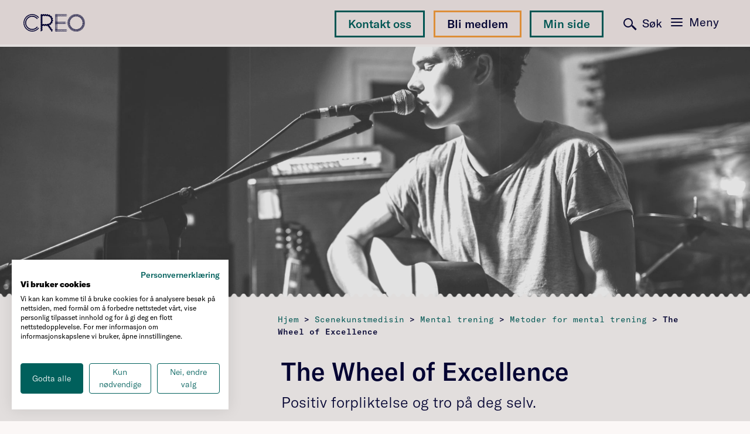

--- FILE ---
content_type: text/html; charset=UTF-8
request_url: https://creokultur.no/scenekunstmedisin/mental-trening/metoder/the-wheel-of-excellence/
body_size: 16677
content:
<!doctype html>
<html lang="nb-NO">
  <head>
  <meta charset="utf-8">
  <meta http-equiv="x-ua-compatible" content="ie=edge">
  <meta name="viewport" content="width=device-width, initial-scale=1, shrink-to-fit=no">

  <!-- Google Tag Manager -->
<script>(function(w,d,s,l,i){w[l]=w[l]||[];w[l].push({'gtm.start':
new Date().getTime(),event:'gtm.js'});var f=d.getElementsByTagName(s)[0],
j=d.createElement(s),dl=l!='dataLayer'?'&l='+l:'';j.async=true;j.src=
'https://www.googletagmanager.com/gtm.js?id='+i+dl;f.parentNode.insertBefore(j,f);
})(window,document,'script','dataLayer','GTM-WMGZ99R');</script>
<!-- End Google Tag Manager -->



  
  <link rel="apple-touch-icon" sizes="57x57" href="/apple-icon-57x57.png">
  <link rel="apple-touch-icon" sizes="60x60" href="/apple-icon-60x60.png">
  <link rel="apple-touch-icon" sizes="72x72" href="/apple-icon-72x72.png">
  <link rel="apple-touch-icon" sizes="76x76" href="/apple-icon-76x76.png">
  <link rel="apple-touch-icon" sizes="114x114" href="/apple-icon-114x114.png">
  <link rel="apple-touch-icon" sizes="120x120" href="/apple-icon-120x120.png">
  <link rel="apple-touch-icon" sizes="144x144" href="/apple-icon-144x144.png">
  <link rel="apple-touch-icon" sizes="152x152" href="/apple-icon-152x152.png">
  <link rel="apple-touch-icon" sizes="180x180" href="/apple-icon-180x180.png">
  <link rel="icon" type="image/png" sizes="192x192"  href="/android-icon-192x192.png">
  <link rel="icon" type="image/png" sizes="32x32" href="/favicon-32x32.png">
  <link rel="icon" type="image/png" sizes="96x96" href="/favicon-96x96.png">
  <link rel="icon" type="image/png" sizes="16x16" href="/favicon-16x16.png">
  <link rel="manifest" href="/manifest.json">
  <meta name="msapplication-TileColor" content="#ffffff">
  <meta name="msapplication-TileImage" content="/ms-icon-144x144.png">
  <meta name="theme-color" content="#ffffff">
  

  <meta name='robots' content='index, follow, max-image-preview:large, max-snippet:-1, max-video-preview:-1' />

	<!-- This site is optimized with the Yoast SEO Premium plugin v26.5 (Yoast SEO v26.5) - https://yoast.com/wordpress/plugins/seo/ -->
	<title>The Wheel of Excellence - Creo</title>
	<link rel="canonical" href="https://creokultur.no/scenekunstmedisin/mental-trening/metoder/the-wheel-of-excellence/" />
	<meta property="og:locale" content="nb_NO" />
	<meta property="og:type" content="article" />
	<meta property="og:title" content="The Wheel of Excellence" />
	<meta property="og:url" content="https://creokultur.no/scenekunstmedisin/mental-trening/metoder/the-wheel-of-excellence/" />
	<meta property="og:site_name" content="Creo" />
	<meta property="article:publisher" content="https://www.facebook.com/creokultur/" />
	<meta property="article:modified_time" content="2020-11-15T21:06:48+00:00" />
	<meta property="og:image" content="https://creokultur.no/wp-content/uploads/2020/01/shutterstock_740699494-2-e1605473026651-1920x854.jpg" />
	<meta property="og:image:width" content="1200" />
	<meta property="og:image:height" content="630" />
	<meta property="og:image:type" content="image/png" />
	<meta name="twitter:card" content="summary_large_image" />
	<meta name="twitter:site" content="@creokultur" />
	<script type="application/ld+json" class="yoast-schema-graph">{"@context":"https://schema.org","@graph":[{"@type":"WebPage","@id":"https://creokultur.no/scenekunstmedisin/mental-trening/metoder/the-wheel-of-excellence/","url":"https://creokultur.no/scenekunstmedisin/mental-trening/metoder/the-wheel-of-excellence/","name":"The Wheel of Excellence - Creo","isPartOf":{"@id":"https://creokultur.no/#website"},"datePublished":"2020-09-28T10:06:39+00:00","dateModified":"2020-11-15T21:06:48+00:00","breadcrumb":{"@id":"https://creokultur.no/scenekunstmedisin/mental-trening/metoder/the-wheel-of-excellence/#breadcrumb"},"inLanguage":"nb-NO","potentialAction":[{"@type":"ReadAction","target":["https://creokultur.no/scenekunstmedisin/mental-trening/metoder/the-wheel-of-excellence/"]}]},{"@type":"BreadcrumbList","@id":"https://creokultur.no/scenekunstmedisin/mental-trening/metoder/the-wheel-of-excellence/#breadcrumb","itemListElement":[{"@type":"ListItem","position":1,"name":"Hjem","item":"https://creokultur.no/"},{"@type":"ListItem","position":2,"name":"Scenekunstmedisin","item":"https://creokultur.no/scenekunstmedisin/"},{"@type":"ListItem","position":3,"name":"Mental trening","item":"https://creokultur.no/scenekunstmedisin/mental-trening/"},{"@type":"ListItem","position":4,"name":"Metoder for mental trening","item":"https://creokultur.no/scenekunstmedisin/mental-trening/metoder/"},{"@type":"ListItem","position":5,"name":"The Wheel of Excellence"}]},{"@type":"WebSite","@id":"https://creokultur.no/#website","url":"https://creokultur.no/","name":"Creokultur.no","description":"Forbundet for kunst og kultur","publisher":{"@id":"https://creokultur.no/#organization"},"potentialAction":[{"@type":"SearchAction","target":{"@type":"EntryPoint","urlTemplate":"https://creokultur.no/?s={search_term_string}"},"query-input":{"@type":"PropertyValueSpecification","valueRequired":true,"valueName":"search_term_string"}}],"inLanguage":"nb-NO"},{"@type":"Organization","@id":"https://creokultur.no/#organization","name":"Creo","url":"https://creokultur.no/","logo":{"@type":"ImageObject","inLanguage":"nb-NO","@id":"https://creokultur.no/#/schema/logo/image/","url":"https://creokultur.no/wp-content/uploads/2021/01/CREO_hovedlogo_lys-bakgrunn-RGB-logo-01-kopi.png","contentUrl":"https://creokultur.no/wp-content/uploads/2021/01/CREO_hovedlogo_lys-bakgrunn-RGB-logo-01-kopi.png","width":1701,"height":480,"caption":"Creo"},"image":{"@id":"https://creokultur.no/#/schema/logo/image/"},"sameAs":["https://www.facebook.com/creokultur/","https://x.com/creokultur","https://www.instagram.com/creokultur/","https://www.linkedin.com/company/creokultur/"]}]}</script>
	<!-- / Yoast SEO Premium plugin. -->


<link rel="alternate" title="oEmbed (JSON)" type="application/json+oembed" href="https://creokultur.no/wp-json/oembed/1.0/embed?url=https%3A%2F%2Fcreokultur.no%2Fscenekunstmedisin%2Fmental-trening%2Fmetoder%2Fthe-wheel-of-excellence%2F" />
<link rel="alternate" title="oEmbed (XML)" type="text/xml+oembed" href="https://creokultur.no/wp-json/oembed/1.0/embed?url=https%3A%2F%2Fcreokultur.no%2Fscenekunstmedisin%2Fmental-trening%2Fmetoder%2Fthe-wheel-of-excellence%2F&#038;format=xml" />
<style id='wp-img-auto-sizes-contain-inline-css' type='text/css'>
img:is([sizes=auto i],[sizes^="auto," i]){contain-intrinsic-size:3000px 1500px}
/*# sourceURL=wp-img-auto-sizes-contain-inline-css */
</style>
<link rel='stylesheet' id='formidable-css' href='https://creokultur.no/wp-content/plugins/formidable/css/formidableforms.css?ver=1291243' type='text/css' media='all' />
<style id='wp-emoji-styles-inline-css' type='text/css'>

	img.wp-smiley, img.emoji {
		display: inline !important;
		border: none !important;
		box-shadow: none !important;
		height: 1em !important;
		width: 1em !important;
		margin: 0 0.07em !important;
		vertical-align: -0.1em !important;
		background: none !important;
		padding: 0 !important;
	}
/*# sourceURL=wp-emoji-styles-inline-css */
</style>
<link rel='stylesheet' id='sage/main.css-css' href='https://creokultur.no/wp-content/themes/creo-1.1/dist/styles/main.6699e753dbc755acb314.css' type='text/css' media='all' />
<script type="text/javascript" src="https://creokultur.no/wp-includes/js/jquery/jquery.min.js?ver=3.7.1" id="jquery-core-js"></script>
<script type="text/javascript" src="https://creokultur.no/wp-includes/js/jquery/jquery-migrate.min.js?ver=3.4.1" id="jquery-migrate-js"></script>
<link rel="https://api.w.org/" href="https://creokultur.no/wp-json/" /><link rel="alternate" title="JSON" type="application/json" href="https://creokultur.no/wp-json/wp/v2/pages/4472" /><link rel="EditURI" type="application/rsd+xml" title="RSD" href="https://creokultur.no/xmlrpc.php?rsd" />
<meta name="generator" content="WordPress 6.9" />
<link rel='shortlink' href='https://creokultur.no/?p=4472' />
<meta name="facebook-domain-verification" content="c071jpfcvq72xj5wlie39gqfsw8h5g" />

<!-- Start VWO Async SmartCode -->
<link rel="preconnect" href="https://dev.visualwebsiteoptimizer.com" />
<script type='text/javascript' id='vwoCode'>
window._vwo_code || (function() {
var account_id=819257,
version=2.0,
settings_tolerance=2000,
hide_element='body',
hide_element_style = 'opacity:0 !important;filter:alpha(opacity=0) !important;background:none !important',
/* DO NOT EDIT BELOW THIS LINE */
f=false,w=window,d=document,v=d.querySelector('#vwoCode'),cK='_vwo_'+account_id+'_settings',cc={};try{var c=JSON.parse(localStorage.getItem('_vwo_'+account_id+'_config'));cc=c&&typeof c==='object'?c:{}}catch(e){}var stT=cc.stT==='session'?w.sessionStorage:w.localStorage;code={use_existing_jquery:function(){return typeof use_existing_jquery!=='undefined'?use_existing_jquery:undefined},library_tolerance:function(){return typeof library_tolerance!=='undefined'?library_tolerance:undefined},settings_tolerance:function(){return cc.sT||settings_tolerance},hide_element_style:function(){return'{'+(cc.hES||hide_element_style)+'}'},hide_element:function(){return typeof cc.hE==='string'?cc.hE:hide_element},getVersion:function(){return version},finish:function(){if(!f){f=true;var e=d.getElementById('_vis_opt_path_hides');if(e)e.parentNode.removeChild(e)}},finished:function(){return f},load:function(e){var t=this.getSettings(),n=d.createElement('script'),i=this;if(t){n.textContent=t;d.getElementsByTagName('head')[0].appendChild(n);if(!w.VWO||VWO.caE){stT.removeItem(cK);i.load(e)}}else{n.fetchPriority='high';n.src=e;n.type='text/javascript';n.onerror=function(){_vwo_code.finish()};d.getElementsByTagName('head')[0].appendChild(n)}},getSettings:function(){try{var e=stT.getItem(cK);if(!e){return}e=JSON.parse(e);if(Date.now()>e.e){stT.removeItem(cK);return}return e.s}catch(e){return}},init:function(){if(d.URL.indexOf('__vwo_disable__')>-1)return;var e=this.settings_tolerance();w._vwo_settings_timer=setTimeout(function(){_vwo_code.finish();stT.removeItem(cK)},e);var t=d.currentScript,n=d.createElement('style'),i=this.hide_element(),r=t&&!t.async&&i?i+this.hide_element_style():'',c=d.getElementsByTagName('head')[0];n.setAttribute('id','_vis_opt_path_hides');v&&n.setAttribute('nonce',v.nonce);n.setAttribute('type','text/css');if(n.styleSheet)n.styleSheet.cssText=r;else n.appendChild(d.createTextNode(r));c.appendChild(n);this.load('https://dev.visualwebsiteoptimizer.com/j.php?a='+account_id+'&u='+encodeURIComponent(d.URL)+'&vn='+version)}};w._vwo_code=code;code.init();})();
</script>
<!-- End VWO Async SmartCode -->
  <script type="text/javascript">
     document.addEventListener('focus', function(event) {
       //console.log('Focused element:', event.target);
     }, true);
   </script>

  <script type="text/javascript">
    /*
    jQuery(document).ready(function () {
      if (jQuery("body").hasClass("home")) {
        jQuery("html, body").animate({
          scrollTop: jQuery('.container-intro-text').offset().top - 110
        }, 300);
      }
    });
    */
  </script>

  <script id="CookieConsent" src="https://policy.app.cookieinformation.com/uc.js" data-culture="NB" type="text/javascript"></script>
  
</head>
  <body class="wp-singular page-template-default page page-id-4472 page-child parent-pageid-4596 wp-theme-creo-11resources the-wheel-of-excellence app-data index-data singular-data page-data page-4472-data page-the-wheel-of-excellence-data">
     <a href="#main-content" class="skip-to-content">Hopp til innhold</a>
    <!-- Google Tag Manager (noscript) -->
    <noscript><iframe src="https://www.googletagmanager.com/ns.html?id=GTM-WMGZ99R"
    height="0" width="0" style="display:none;visibility:hidden"></iframe></noscript>
    <!-- End Google Tag Manager (noscript) -->


    
    <header class="banner">
	<nav class="navbar navbar-mfo fixed-top">
		<a class="navbar-brand" href="/">
			<img class="logo-menu-open" src="https://creokultur.no/wp-content/themes/creo-1.1/dist/images/logos/creo_logo_6_white.svg" alt="CREO logo">
			<img class="logo-menu-closed" src="https://creokultur.no/wp-content/themes/creo-1.1/dist/images/logos/creo_logo_6_darkblue.svg" alt="CREO logo">
			<img class="logo-menu-frontpage" src="https://creokultur.no/wp-content/themes/creo-1.1/dist/images/logos/creo_logo_6_colours.svg" alt="CREO logo">
		</a>

		
          <a title="Min side" href="https://medlem.consio.no/MinSide?id=269229CF-3F6F-42F9-B948-5B282C36C12F" class="btn min-side-knapp size-regular stroke" target="_blank">Min side</a><a tabindex="-1" title="Bli medlem" href="https://creokultur.no/medlemskapicreo/" class="btn bli-medlem-knapp size-regular stroke" target="">Bli medlem</a>
          <a title="Kontakt oss" href="/om-creo/kontaktinfo/" class="btn kontakt-knapp size-regular stroke">Kontakt oss</a>

         

		<div class="menu-search">
			<div class="menu-search-inner">
				<div class="search-icon">
					<div class="mask">
						
						
						<form role="search" method="get" class="search-form" action="/">
							<label>
								<span class="screen-reader-text">Søk etter:</span>
								<input type="search" class="search-field" placeholder="Søk …" value="" name="s">
							</label>
						</form>
					</div>
				</div>
				Søk
			</div>
		</div>

		<button class="navbar-toggler collapsed hamburger hamburger--squeeze" type="button" data-toggle="collapse" data-target="#main_menu_collapse" aria-controls="main_menu_collapse" aria-expanded="false" aria-label="Toggle navigation">
			
			<span class="hamburger-box">
			  <span class="hamburger-inner"></span>
			</span>
			<span class="hamburger-text">Meny</span>
		</button>

		<div class="navbar-collapse collapse" id="main_menu_collapse">
			
			<div class="container-desktop fluid-container container-desktop d-none d-lg-block">

                    <div class="desktop-menu-inner">

                         <div class="search-container">
                              <!--
                              <input type="search" class="search-field" placeholder="Hva leter du etter?" value="" name="s">
                              <button>Søk</button>
                              -->

                              <form action="/" method="get" role="search" action="/">
                                   <input class="search-field" type="text" name="s" placeholder="Hva leter du etter?" value="">
                                   <button type="submit">Søk</button>
                              </form>

                              

                         </div>

                         <div class="left-column">
                              <ul></ul>

                                                                 <p class="menu-text">
                                        Creo er Norges største fagforening og interesseorganisasjon innen kunst- og kulturfeltet. 
                                   </p>
                              
                                                                 <a href="mailto:post@creokultur.no" class="menu-mail">post@creokultur.no</a>
                              
                         </div>
     
                                                    <div class="menu-navigation-container"><ul id="menu-navigation" class="navbar-nav"><li id="menu-item-329" class="first-menu-item menu-item menu-item-type-post_type menu-item-object-page menu-item-has-children menu-item-329"><a href="https://creokultur.no/medlemskapicreo/">Medlemskap i Creo</a>
<ul class="sub-menu">
	<li id="menu-item-5271" class="link-large medlem menu-item menu-item-type-post_type menu-item-object-page menu-item-5271"><a target="_blank" href="https://creokultur.no/medlemskapicreo/">Bli medlem</a></li>
	<li id="menu-item-331" class="link-large menu-item menu-item-type-post_type menu-item-object-page menu-item-331"><a href="https://creokultur.no/logg-inn/">Min Side</a></li>
	<li id="menu-item-9848" class="link-large menu-item menu-item-type-post_type menu-item-object-page menu-item-9848"><a href="https://creokultur.no/arbeidsgiverportal/">Arbeidsgiverportal</a></li>
	<li id="menu-item-14071" class="link-large menu-item menu-item-type-post_type menu-item-object-page menu-item-14071"><a href="https://creokultur.no/om-creo/kontaktinfo/">Kontaktinfo</a></li>
	<li id="menu-item-736" class="menu-item menu-item-type-post_type menu-item-object-page menu-item-736"><a href="https://creokultur.no/om-creo/kontigentsatser/">Hva koster medlemskapet?</a></li>
	<li id="menu-item-291" class="menu-item menu-item-type-post_type menu-item-object-page menu-item-291"><a href="https://creokultur.no/medlemskapicreo/student/">Studentmedlem i Creo</a></li>
	<li id="menu-item-12710" class="menu-item menu-item-type-post_type menu-item-object-page menu-item-12710"><a href="https://creokultur.no/creo-the-union-for-arts-and-culture-2/">Creo – the union for arts and culture</a></li>
</ul>
</li>
<li id="menu-item-720" class="menu-item menu-item-type-post_type menu-item-object-page menu-item-has-children menu-item-720"><a href="https://creokultur.no/medlemsfordeler/">Medlemsfordeler</a>
<ul class="sub-menu">
	<li id="menu-item-11670" class="menu-item menu-item-type-post_type menu-item-object-page menu-item-11670"><a href="https://creokultur.no/medlemskapicreo/trygghet-i-arbeidsforholdet-2/">En tryggere arbeidshverdag</a></li>
	<li id="menu-item-726" class="menu-item menu-item-type-post_type menu-item-object-page menu-item-726"><a href="https://creokultur.no/medlemsfordeler/radgivning-og-juridisk-bistand/">Rådgivning og juridisk bistand</a></li>
	<li id="menu-item-729" class="menu-item menu-item-type-post_type menu-item-object-page menu-item-729"><a href="https://creokultur.no/medlemsfordeler/ulykkesforsikring/">Ulykkesforsikring</a></li>
	<li id="menu-item-721" class="menu-item menu-item-type-post_type menu-item-object-page menu-item-721"><a href="https://creokultur.no/medlemsfordeler/ansvarsforsikring/">Ansvarsforsikring</a></li>
	<li id="menu-item-722" class="menu-item menu-item-type-post_type menu-item-object-page menu-item-722"><a href="https://creokultur.no/medlemsfordeler/innboforsikring/">Innboforsikring</a></li>
	<li id="menu-item-723" class="menu-item menu-item-type-post_type menu-item-object-page menu-item-723"><a href="https://creokultur.no/medlemsfordeler/instrumentforsikring/">Instrumentforsikring</a></li>
	<li id="menu-item-727" class="menu-item menu-item-type-post_type menu-item-object-page menu-item-727"><a href="https://creokultur.no/medlemsfordeler/reiseforsikring/">Reiseforsikring</a></li>
	<li id="menu-item-2136" class="menu-item menu-item-type-post_type menu-item-object-page menu-item-2136"><a href="https://creokultur.no/medlemsfordeler/advokatforsikring/">Advokatforsikring</a></li>
	<li id="menu-item-2607" class="menu-item menu-item-type-post_type menu-item-object-page menu-item-2607"><a href="https://creokultur.no/medlemsfordeler/lofavor/">LOfavør</a></li>
	<li id="menu-item-11671" class="menu-item menu-item-type-post_type menu-item-object-page menu-item-11671"><a href="https://creokultur.no/medlemsfordeler/rabattavtaler/">Rabattavtaler</a></li>
</ul>
</li>
<li id="menu-item-734" class="menu-item menu-item-type-post_type menu-item-object-page menu-item-has-children menu-item-734"><a href="https://creokultur.no/om-creo/">Om Creo</a>
<ul class="sub-menu">
	<li id="menu-item-735" class="menu-item menu-item-type-post_type menu-item-object-page menu-item-735"><a href="https://creokultur.no/om-creo/kontaktinfo/">Kontaktinfo</a></li>
	<li id="menu-item-5105" class="menu-item menu-item-type-post_type menu-item-object-page menu-item-5105"><a href="https://creokultur.no/pressebilder/">Pressebilder og logo</a></li>
	<li id="menu-item-738" class="menu-item menu-item-type-post_type menu-item-object-page menu-item-738"><a href="https://creokultur.no/regionlagene/">Regionlagene</a></li>
	<li id="menu-item-11106" class="menu-item menu-item-type-post_type menu-item-object-page menu-item-11106"><a href="https://creokultur.no/om-creo/creo-ung/">Creo Ung</a></li>
	<li id="menu-item-737" class="menu-item menu-item-type-post_type menu-item-object-page menu-item-737"><a href="https://creokultur.no/om-creo/creos-vederlagsfond/">Creos vederlagsfond</a></li>
	<li id="menu-item-7759" class="menu-item menu-item-type-post_type menu-item-object-page menu-item-7759"><a href="https://creokultur.no/om-creo/stipender-og-legater/">Priser og stipender</a></li>
	<li id="menu-item-1142" class="menu-item menu-item-type-post_type menu-item-object-page menu-item-1142"><a href="https://creokultur.no/om-creo/historie/">Historikk</a></li>
	<li id="menu-item-75" class="menu-item menu-item-type-custom menu-item-object-custom menu-item-75"><a href="/nyheter">Nyheter</a></li>
	<li id="menu-item-1255" class="menu-item menu-item-type-post_type menu-item-object-page menu-item-1255"><a href="https://creokultur.no/kalender/">Kurs og konferanse</a></li>
</ul>
</li>
<li id="menu-item-773" class="menu-item menu-item-type-post_type menu-item-object-page menu-item-has-children menu-item-773"><a href="https://creokultur.no/politisk-ledelse/">Creos politiske arbeid</a>
<ul class="sub-menu">
	<li id="menu-item-1696" class="menu-item menu-item-type-post_type menu-item-object-page menu-item-1696"><a href="https://creokultur.no/politisk-ledelse/forbundsleder-og-nestledere/">Forbundsleder og nestledere</a></li>
	<li id="menu-item-779" class="menu-item menu-item-type-post_type menu-item-object-page menu-item-779"><a href="https://creokultur.no/politisk-ledelse/forbundsstyret/">Creos forbundsstyre</a></li>
	<li id="menu-item-9156" class="menu-item menu-item-type-post_type menu-item-object-page menu-item-9156"><a href="https://creokultur.no/politisk-ledelse/styrendedokumenter/">Styrende dokumenter</a></li>
	<li id="menu-item-9285" class="menu-item menu-item-type-post_type menu-item-object-page menu-item-9285"><a href="https://creokultur.no/politisk-ledelse/uttalelser/">Uttalelser fra landsmøtet</a></li>
	<li id="menu-item-1216" class="menu-item menu-item-type-post_type menu-item-object-page menu-item-1216"><a href="https://creokultur.no/politisk-ledelse/horingsuttalelser-2/">Politiske innspill</a></li>
	<li id="menu-item-11488" class="menu-item menu-item-type-post_type menu-item-object-page menu-item-11488"><a href="https://creokultur.no/politisk-ledelse/miljo-og-baerekraft/">Miljø og bærekraft</a></li>
	<li id="menu-item-12337" class="menu-item menu-item-type-post_type menu-item-object-page menu-item-12337"><a href="https://creokultur.no/politisk-ledelse/creos-mangfoldspolitikk/">Creos mangfoldspolitikk</a></li>
	<li id="menu-item-1757" class="menu-item menu-item-type-post_type menu-item-object-page menu-item-1757"><a href="https://creokultur.no/politisk-ledelse/arsmelding/">Årsmeldinger</a></li>
</ul>
</li>
<li id="menu-item-718" class="menu-item menu-item-type-post_type menu-item-object-page menu-item-has-children menu-item-718"><a href="https://creokultur.no/lonn-og-arbeidsvilkar/">Lønns- og arbeidsvilkår</a>
<ul class="sub-menu">
	<li id="menu-item-1373" class="menu-item menu-item-type-post_type menu-item-object-page menu-item-1373"><a href="https://creokultur.no/lonn-og-arbeidsvilkar/naeringsdrivende/">Næringsdrivende/Frilans</a></li>
	<li id="menu-item-556" class="menu-item menu-item-type-post_type menu-item-object-page menu-item-556"><a href="https://creokultur.no/lonn-og-arbeidsvilkar/frilanssatser/">Frilanssatser</a></li>
	<li id="menu-item-286" class="menu-item menu-item-type-post_type menu-item-object-page menu-item-286"><a href="https://creokultur.no/lonn-og-arbeidsvilkar/kontrakter-og-skjemaer/">Kontrakter og skjemaer</a></li>
	<li id="menu-item-7501" class="menu-item menu-item-type-post_type menu-item-object-page menu-item-7501"><a href="https://creokultur.no/lonn-og-arbeidsvilkar/creos-artisthjelp/">Creos Artisthjelp</a></li>
	<li id="menu-item-703" class="menu-item menu-item-type-post_type menu-item-object-page menu-item-703"><a href="https://creokultur.no/lonn-og-arbeidsvilkar/opphavsrett/">Opphavsrett</a></li>
	<li id="menu-item-287" class="menu-item menu-item-type-post_type menu-item-object-page menu-item-287"><a href="https://creokultur.no/lonn-og-arbeidsvilkar/pensjon/">Pensjon</a></li>
	<li id="menu-item-288" class="menu-item menu-item-type-post_type menu-item-object-page menu-item-288"><a href="https://creokultur.no/lonn-og-arbeidsvilkar/skatt/">Skatt</a></li>
	<li id="menu-item-289" class="menu-item menu-item-type-post_type menu-item-object-page menu-item-289"><a href="https://creokultur.no/lonn-og-arbeidsvilkar/trygd/">Trygd</a></li>
	<li id="menu-item-1371" class="menu-item menu-item-type-post_type menu-item-object-page menu-item-1371"><a href="https://creokultur.no/lonn-og-arbeidsvilkar/soke-stotte/">Søke tilskudd</a></li>
	<li id="menu-item-1372" class="menu-item menu-item-type-post_type menu-item-object-page menu-item-1372"><a href="https://creokultur.no/lonn-og-arbeidsvilkar/jobb-utenfor-norge/">Jobb i utlandet</a></li>
</ul>
</li>
<li id="menu-item-708" class="menu-item menu-item-type-post_type menu-item-object-page menu-item-has-children menu-item-708"><a href="https://creokultur.no/tariffavtaler/">Tariffavtaler</a>
<ul class="sub-menu">
	<li id="menu-item-12817" class="menu-item menu-item-type-post_type menu-item-object-page menu-item-12817"><a href="https://creokultur.no/tariff-2025/">Mellomoppgjøret 2025</a></li>
	<li id="menu-item-11212" class="menu-item menu-item-type-post_type menu-item-object-page menu-item-11212"><a href="https://creokultur.no/tariff-2024/">Hovedoppgjøret 2024</a></li>
	<li id="menu-item-713" class="menu-item menu-item-type-post_type menu-item-object-page menu-item-713"><a href="https://creokultur.no/tariffavtaler/statlig-tariffomrade/">Statlig tariffområde</a></li>
	<li id="menu-item-715" class="menu-item menu-item-type-post_type menu-item-object-page menu-item-715"><a href="https://creokultur.no/tariffavtaler/kommunalt-tariffomrade-ks/">Kommunalt tariffområde (KS)</a></li>
	<li id="menu-item-710" class="menu-item menu-item-type-post_type menu-item-object-page menu-item-710"><a href="https://creokultur.no/tariffavtaler/virke/">Virke</a></li>
	<li id="menu-item-711" class="menu-item menu-item-type-post_type menu-item-object-page menu-item-711"><a href="https://creokultur.no/tariffavtaler/spekter/">Spekter</a></li>
	<li id="menu-item-712" class="menu-item menu-item-type-post_type menu-item-object-page menu-item-712"><a href="https://creokultur.no/tariffavtaler/kirkelig-tariffomrade/">Kirkelig tariffområde (KA)</a></li>
	<li id="menu-item-714" class="menu-item menu-item-type-post_type menu-item-object-page menu-item-714"><a href="https://creokultur.no/tariffavtaler/oslo-kommune/">Oslo kommune</a></li>
	<li id="menu-item-709" class="menu-item menu-item-type-post_type menu-item-object-page menu-item-709"><a href="https://creokultur.no/tariffavtaler/andre-tariffomrader-den-kulturelle-skolesekken-m-m/">Andre tariffområder</a></li>
</ul>
</li>
<li id="menu-item-299" class="menu-item menu-item-type-post_type menu-item-object-page menu-item-has-children menu-item-299"><a href="https://creokultur.no/tillitsvalgt/">Tillitsvalgt</a>
<ul class="sub-menu">
	<li id="menu-item-955" class="menu-item menu-item-type-post_type menu-item-object-page menu-item-955"><a href="https://creokultur.no/tillitsvalgt/handbok-for-tillitsvalgte/">Håndbok for tillitsvalgte</a></li>
	<li id="menu-item-752" class="menu-item menu-item-type-post_type menu-item-object-page menu-item-752"><a href="https://creokultur.no/tillitsvalgt/lover-og-avtaler/">Lover</a></li>
	<li id="menu-item-957" class="menu-item menu-item-type-post_type menu-item-object-page menu-item-957"><a href="https://creokultur.no/tariffavtaler/">Tariffavtaler</a></li>
	<li id="menu-item-953" class="menu-item menu-item-type-post_type menu-item-object-page menu-item-953"><a href="https://creokultur.no/tillitsvalgt/arbeidsliv/">Arbeidsliv</a></li>
	<li id="menu-item-7520" class="menu-item menu-item-type-post_type menu-item-object-page menu-item-7520"><a href="https://creokultur.no/tillitsvalgt/verving-2/">Verving</a></li>
	<li id="menu-item-9374" class="menu-item menu-item-type-post_type menu-item-object-page menu-item-9374"><a href="https://creokultur.no/tillitsvalgt/streik-sporsmal-og-svar/">Streik – spørsmål og svar</a></li>
	<li id="menu-item-1728" class="menu-item menu-item-type-post_type menu-item-object-page menu-item-1728"><a href="https://creokultur.no/tillitsvalgt/retningslinjer-for-a-bekjempe-seksuell-trakassering/">Retningslinjer trakassering</a></li>
	<li id="menu-item-2806" class="menu-item menu-item-type-post_type menu-item-object-page menu-item-2806"><a href="https://creokultur.no/tillitsvalgt/rutiner-for-varsling-av-kritikkverdige-forhold-i-creo/">Rutiner for varsling</a></li>
	<li id="menu-item-11573" class="menu-item menu-item-type-post_type menu-item-object-page menu-item-11573"><a href="https://creokultur.no/tillitsvalgt/samtaleterapi-for-creos-tillitsvalgte/">Samtaleterapi for Creos tillitsvalgte</a></li>
	<li id="menu-item-9013" class="menu-item menu-item-type-post_type menu-item-object-page menu-item-9013"><a href="https://creokultur.no/kalender/">Kurs og konferanse</a></li>
</ul>
</li>
<li id="menu-item-4195" class="menu-item menu-item-type-post_type menu-item-object-page current-page-ancestor menu-item-has-children menu-item-4195"><a href="https://creokultur.no/scenekunstmedisin/">Scenekunstmedisin</a>
<ul class="sub-menu">
	<li id="menu-item-4202" class="menu-item menu-item-type-post_type menu-item-object-page menu-item-4202"><a href="https://creokultur.no/scenekunstmedisin/om-scenekunstmedisin/">Om Scenekunstmedisin</a></li>
	<li id="menu-item-4199" class="menu-item menu-item-type-post_type menu-item-object-page menu-item-4199"><a href="https://creokultur.no/scenekunstmedisin/psykisk-helse/">Creos arbeid innen psykisk helse</a></li>
	<li id="menu-item-5460" class="menu-item menu-item-type-post_type menu-item-object-page menu-item-5460"><a href="https://creokultur.no/scenekunstmedisin/samtaleterapi-for-creos-medlemmer/">Samtaleterapi for Creos medlemmer</a></li>
	<li id="menu-item-11575" class="menu-item menu-item-type-post_type menu-item-object-page menu-item-11575"><a href="https://creokultur.no/tillitsvalgt/samtaleterapi-for-creos-tillitsvalgte/">Samtaleterapi for Creos tillitsvalgte</a></li>
	<li id="menu-item-4936" class="menu-item menu-item-type-post_type menu-item-object-page current-page-ancestor menu-item-4936"><a href="https://creokultur.no/scenekunstmedisin/mental-trening/">Mental trening</a></li>
	<li id="menu-item-4203" class="menu-item menu-item-type-post_type menu-item-object-page menu-item-4203"><a href="https://creokultur.no/scenekunstmedisin/helsetilbydere/">Behandling og forebygging</a></li>
	<li id="menu-item-5225" class="menu-item menu-item-type-post_type menu-item-object-page menu-item-5225"><a href="https://creokultur.no/scenekunstmedisin/musikk-og-horselsskader/">Musikk og hørselsskader</a></li>
	<li id="menu-item-6771" class="menu-item menu-item-type-post_type menu-item-object-page menu-item-6771"><a href="https://creokultur.no/scenekunstmedisin/fysisk-helse/">Fysisk helse</a></li>
	<li id="menu-item-9275" class="menu-item menu-item-type-post_type menu-item-object-page menu-item-9275"><a href="https://creokultur.no/scenekunstmedisin/veileder-for-bruk-av-sceneroyk/">Veileder for bruk av scenerøyk</a></li>
	<li id="menu-item-10008" class="menu-item menu-item-type-post_type menu-item-object-page menu-item-10008"><a href="https://creokultur.no/scenekunstmedisin/arrangementer-og-aktiviteter-med-helse-tematikk/">Helsearrangementer og aktiviteter</a></li>
</ul>
</li>
<li id="menu-item-4204" class="menu-item menu-item-type-post_type menu-item-object-page menu-item-has-children menu-item-4204"><a href="https://creokultur.no/regionlagene/">Regionlagene</a>
<ul class="sub-menu">
	<li id="menu-item-4206" class="menu-item menu-item-type-post_type menu-item-object-page menu-item-4206"><a href="https://creokultur.no/regionlagene/creo-innlandet/">Creo Innlandet</a></li>
	<li id="menu-item-4205" class="menu-item menu-item-type-post_type menu-item-object-page menu-item-4205"><a href="https://creokultur.no/regionlagene/creo-oslo/">Creo Oslo</a></li>
	<li id="menu-item-4904" class="menu-item menu-item-type-post_type menu-item-object-page menu-item-4904"><a href="https://creokultur.no/regionlagene/creo-viken/">Creo Viken</a></li>
	<li id="menu-item-4212" class="menu-item menu-item-type-post_type menu-item-object-page menu-item-4212"><a href="https://creokultur.no/regionlagene/creo-vestfold-og-telemark/">Creo Vestfold og Telemark</a></li>
	<li id="menu-item-4214" class="menu-item menu-item-type-post_type menu-item-object-page menu-item-4214"><a href="https://creokultur.no/regionlagene/creo-agder/">Creo Agder</a></li>
	<li id="menu-item-4209" class="menu-item menu-item-type-post_type menu-item-object-page menu-item-4209"><a href="https://creokultur.no/regionlagene/creo-troms-finnmark-og-svalbard/">Creo Troms, Finnmark og Svalbard</a></li>
	<li id="menu-item-4211" class="menu-item menu-item-type-post_type menu-item-object-page menu-item-4211"><a href="https://creokultur.no/regionlagene/creo-rogaland-2/">Creo Rogaland</a></li>
	<li id="menu-item-4207" class="menu-item menu-item-type-post_type menu-item-object-page menu-item-4207"><a href="https://creokultur.no/regionlagene/creo-vestland/">Creo Vestland</a></li>
	<li id="menu-item-4208" class="menu-item menu-item-type-post_type menu-item-object-page menu-item-4208"><a href="https://creokultur.no/regionlagene/creo-more-og-romsdal/">Creo Møre og Romsdal</a></li>
	<li id="menu-item-4213" class="menu-item menu-item-type-post_type menu-item-object-page menu-item-4213"><a href="https://creokultur.no/regionlagene/creo-trondelag/">Creo Trøndelag</a></li>
	<li id="menu-item-4210" class="menu-item menu-item-type-post_type menu-item-object-page menu-item-4210"><a href="https://creokultur.no/regionlagene/creo-nordland/">Creo Nordland</a></li>
</ul>
</li>
<li id="menu-item-7907" class="menu-item menu-item-type-post_type menu-item-object-page menu-item-has-children menu-item-7907"><a href="https://creokultur.no/faglige-sammenslutninger/">Faglige sammenslutninger</a>
<ul class="sub-menu">
	<li id="menu-item-7909" class="menu-item menu-item-type-post_type menu-item-object-page menu-item-7909"><a href="https://creokultur.no/faglige-sammenslutninger/teknikere/">Produksjons- og sceneteknisk personell</a></li>
	<li id="menu-item-7908" class="menu-item menu-item-type-post_type menu-item-object-page menu-item-7908"><a href="https://creokultur.no/faglige-sammenslutninger/scenografer/">Norske Scenografer i Creo</a></li>
	<li id="menu-item-10321" class="menu-item menu-item-type-post_type menu-item-object-page menu-item-10321"><a href="https://creokultur.no/faglige-sammenslutninger/norske-dramaturger-i-creo/">Norske dramaturger i Creo</a></li>
	<li id="menu-item-11598" class="menu-item menu-item-type-post_type menu-item-object-page menu-item-11598"><a href="https://creokultur.no/faglige-sammenslutninger/norske-statister-i-creo/">Norske statister i Creo</a></li>
	<li id="menu-item-7910" class="menu-item menu-item-type-post_type menu-item-object-page menu-item-7910"><a href="https://creokultur.no/faglige-sammenslutninger/musikkteaterforum-i-creo/">Musikkteaterforum i Creo</a></li>
	<li id="menu-item-7911" class="menu-item menu-item-type-post_type menu-item-object-page menu-item-7911"><a href="https://creokultur.no/faglige-sammenslutninger/motebransjen-i-creo/">Motebransjen i Creo</a></li>
	<li id="menu-item-9064" class="menu-item menu-item-type-post_type menu-item-object-page menu-item-9064"><a href="https://creokultur.no/faglige-sammenslutninger/tradisjonshandverkerne-i-creo/">Tradisjonshåndverkerne i Creo</a></li>
</ul>
</li>
</ul></div>
                         
                         <div class="right-column">
                             
                         </div>

                    </div> 

                    
			</div> 

			
			<div class="container-fluid container-mobile d-lg-none">

				<div id="accordion_main_menu" role="tablist">
											<div class="card_ mfo-menu-card">
						  <div class="card-header_ " role="tab" id="heading_0">
						    <a class="mobile-menu-link main-page-link" href="https://creokultur.no/medlemskapicreo/">Medlemskap i Creo</a>
						    							    <a class="collapse-toggle" data-toggle="collapse" href="#collapse_0" aria-expanded="false" aria-controls="collapse_0">
							    	<span class="closed">+</span>
							    	<span class="open">&ndash;</span>
							    </a>
							  						  </div>

						  <div id="collapse_0" class="collapse" role="tabpanel" aria-labelledby="heading_0" data-parent="#accordion_main_menu">
						    <div class="card-body_">

						    										<a class="mobile-menu-link sub-page-link" href="https://creokultur.no/medlemskapicreo/">Bli medlem</a> <br>
						    										<a class="mobile-menu-link sub-page-link" href="https://creokultur.no/logg-inn/">Min Side</a> <br>
						    										<a class="mobile-menu-link sub-page-link" href="https://creokultur.no/arbeidsgiverportal/">Arbeidsgiverportal</a> <br>
						    										<a class="mobile-menu-link sub-page-link" href="https://creokultur.no/om-creo/kontaktinfo/">Kontaktinfo</a> <br>
						    										<a class="mobile-menu-link sub-page-link" href="https://creokultur.no/om-creo/kontigentsatser/">Hva koster medlemskapet?</a> <br>
						    										<a class="mobile-menu-link sub-page-link" href="https://creokultur.no/medlemskapicreo/student/">Studentmedlem i Creo</a> <br>
						    										<a class="mobile-menu-link sub-page-link" href="https://creokultur.no/creo-the-union-for-arts-and-culture-2/">Creo – the union for arts and culture</a> <br>
						    	
						    </div>
						  </div>
						</div>
											<div class="card_ mfo-menu-card">
						  <div class="card-header_ " role="tab" id="heading_1">
						    <a class="mobile-menu-link main-page-link" href="https://creokultur.no/medlemsfordeler/">Medlemsfordeler</a>
						    							    <a class="collapse-toggle" data-toggle="collapse" href="#collapse_1" aria-expanded="false" aria-controls="collapse_1">
							    	<span class="closed">+</span>
							    	<span class="open">&ndash;</span>
							    </a>
							  						  </div>

						  <div id="collapse_1" class="collapse" role="tabpanel" aria-labelledby="heading_1" data-parent="#accordion_main_menu">
						    <div class="card-body_">

						    										<a class="mobile-menu-link sub-page-link" href="https://creokultur.no/medlemskapicreo/trygghet-i-arbeidsforholdet-2/">En tryggere arbeidshverdag</a> <br>
						    										<a class="mobile-menu-link sub-page-link" href="https://creokultur.no/medlemsfordeler/radgivning-og-juridisk-bistand/">Rådgivning og juridisk bistand</a> <br>
						    										<a class="mobile-menu-link sub-page-link" href="https://creokultur.no/medlemsfordeler/ulykkesforsikring/">Ulykkesforsikring</a> <br>
						    										<a class="mobile-menu-link sub-page-link" href="https://creokultur.no/medlemsfordeler/ansvarsforsikring/">Ansvarsforsikring</a> <br>
						    										<a class="mobile-menu-link sub-page-link" href="https://creokultur.no/medlemsfordeler/innboforsikring/">Innboforsikring</a> <br>
						    										<a class="mobile-menu-link sub-page-link" href="https://creokultur.no/medlemsfordeler/instrumentforsikring/">Instrumentforsikring</a> <br>
						    										<a class="mobile-menu-link sub-page-link" href="https://creokultur.no/medlemsfordeler/reiseforsikring/">Reiseforsikring</a> <br>
						    										<a class="mobile-menu-link sub-page-link" href="https://creokultur.no/medlemsfordeler/advokatforsikring/">Advokatforsikring</a> <br>
						    										<a class="mobile-menu-link sub-page-link" href="https://creokultur.no/medlemsfordeler/lofavor/">LOfavør</a> <br>
						    										<a class="mobile-menu-link sub-page-link" href="https://creokultur.no/medlemsfordeler/rabattavtaler/">Rabattavtaler</a> <br>
						    	
						    </div>
						  </div>
						</div>
											<div class="card_ mfo-menu-card">
						  <div class="card-header_ " role="tab" id="heading_2">
						    <a class="mobile-menu-link main-page-link" href="https://creokultur.no/om-creo/">Om Creo</a>
						    							    <a class="collapse-toggle" data-toggle="collapse" href="#collapse_2" aria-expanded="false" aria-controls="collapse_2">
							    	<span class="closed">+</span>
							    	<span class="open">&ndash;</span>
							    </a>
							  						  </div>

						  <div id="collapse_2" class="collapse" role="tabpanel" aria-labelledby="heading_2" data-parent="#accordion_main_menu">
						    <div class="card-body_">

						    										<a class="mobile-menu-link sub-page-link" href="https://creokultur.no/om-creo/kontaktinfo/">Kontaktinfo</a> <br>
						    										<a class="mobile-menu-link sub-page-link" href="https://creokultur.no/pressebilder/">Pressebilder og logo</a> <br>
						    										<a class="mobile-menu-link sub-page-link" href="https://creokultur.no/regionlagene/">Regionlagene</a> <br>
						    										<a class="mobile-menu-link sub-page-link" href="https://creokultur.no/om-creo/creo-ung/">Creo Ung</a> <br>
						    										<a class="mobile-menu-link sub-page-link" href="https://creokultur.no/om-creo/creos-vederlagsfond/">Creos vederlagsfond</a> <br>
						    										<a class="mobile-menu-link sub-page-link" href="https://creokultur.no/om-creo/stipender-og-legater/">Priser og stipender</a> <br>
						    										<a class="mobile-menu-link sub-page-link" href="https://creokultur.no/om-creo/historie/">Historikk</a> <br>
						    										<a class="mobile-menu-link sub-page-link" href="/nyheter">Nyheter</a> <br>
						    										<a class="mobile-menu-link sub-page-link" href="https://creokultur.no/kalender/">Kurs og konferanse</a> <br>
						    	
						    </div>
						  </div>
						</div>
											<div class="card_ mfo-menu-card">
						  <div class="card-header_ " role="tab" id="heading_3">
						    <a class="mobile-menu-link main-page-link" href="https://creokultur.no/politisk-ledelse/">Creos politiske arbeid</a>
						    							    <a class="collapse-toggle" data-toggle="collapse" href="#collapse_3" aria-expanded="false" aria-controls="collapse_3">
							    	<span class="closed">+</span>
							    	<span class="open">&ndash;</span>
							    </a>
							  						  </div>

						  <div id="collapse_3" class="collapse" role="tabpanel" aria-labelledby="heading_3" data-parent="#accordion_main_menu">
						    <div class="card-body_">

						    										<a class="mobile-menu-link sub-page-link" href="https://creokultur.no/politisk-ledelse/forbundsleder-og-nestledere/">Forbundsleder og nestledere</a> <br>
						    										<a class="mobile-menu-link sub-page-link" href="https://creokultur.no/politisk-ledelse/forbundsstyret/">Creos forbundsstyre</a> <br>
						    										<a class="mobile-menu-link sub-page-link" href="https://creokultur.no/politisk-ledelse/styrendedokumenter/">Styrende dokumenter</a> <br>
						    										<a class="mobile-menu-link sub-page-link" href="https://creokultur.no/politisk-ledelse/uttalelser/">Uttalelser fra landsmøtet</a> <br>
						    										<a class="mobile-menu-link sub-page-link" href="https://creokultur.no/politisk-ledelse/horingsuttalelser-2/">Politiske innspill</a> <br>
						    										<a class="mobile-menu-link sub-page-link" href="https://creokultur.no/politisk-ledelse/miljo-og-baerekraft/">Miljø og bærekraft</a> <br>
						    										<a class="mobile-menu-link sub-page-link" href="https://creokultur.no/politisk-ledelse/creos-mangfoldspolitikk/">Creos mangfoldspolitikk</a> <br>
						    										<a class="mobile-menu-link sub-page-link" href="https://creokultur.no/politisk-ledelse/arsmelding/">Årsmeldinger</a> <br>
						    	
						    </div>
						  </div>
						</div>
											<div class="card_ mfo-menu-card">
						  <div class="card-header_ " role="tab" id="heading_4">
						    <a class="mobile-menu-link main-page-link" href="https://creokultur.no/lonn-og-arbeidsvilkar/">Lønns- og arbeidsvilkår</a>
						    							    <a class="collapse-toggle" data-toggle="collapse" href="#collapse_4" aria-expanded="false" aria-controls="collapse_4">
							    	<span class="closed">+</span>
							    	<span class="open">&ndash;</span>
							    </a>
							  						  </div>

						  <div id="collapse_4" class="collapse" role="tabpanel" aria-labelledby="heading_4" data-parent="#accordion_main_menu">
						    <div class="card-body_">

						    										<a class="mobile-menu-link sub-page-link" href="https://creokultur.no/lonn-og-arbeidsvilkar/naeringsdrivende/">Næringsdrivende/Frilans</a> <br>
						    										<a class="mobile-menu-link sub-page-link" href="https://creokultur.no/lonn-og-arbeidsvilkar/frilanssatser/">Frilanssatser</a> <br>
						    										<a class="mobile-menu-link sub-page-link" href="https://creokultur.no/lonn-og-arbeidsvilkar/kontrakter-og-skjemaer/">Kontrakter og skjemaer</a> <br>
						    										<a class="mobile-menu-link sub-page-link" href="https://creokultur.no/lonn-og-arbeidsvilkar/creos-artisthjelp/">Creos Artisthjelp</a> <br>
						    										<a class="mobile-menu-link sub-page-link" href="https://creokultur.no/lonn-og-arbeidsvilkar/opphavsrett/">Opphavsrett</a> <br>
						    										<a class="mobile-menu-link sub-page-link" href="https://creokultur.no/lonn-og-arbeidsvilkar/pensjon/">Pensjon</a> <br>
						    										<a class="mobile-menu-link sub-page-link" href="https://creokultur.no/lonn-og-arbeidsvilkar/skatt/">Skatt</a> <br>
						    										<a class="mobile-menu-link sub-page-link" href="https://creokultur.no/lonn-og-arbeidsvilkar/trygd/">Trygd</a> <br>
						    										<a class="mobile-menu-link sub-page-link" href="https://creokultur.no/lonn-og-arbeidsvilkar/soke-stotte/">Søke tilskudd</a> <br>
						    										<a class="mobile-menu-link sub-page-link" href="https://creokultur.no/lonn-og-arbeidsvilkar/jobb-utenfor-norge/">Jobb i utlandet</a> <br>
						    	
						    </div>
						  </div>
						</div>
											<div class="card_ mfo-menu-card">
						  <div class="card-header_ " role="tab" id="heading_5">
						    <a class="mobile-menu-link main-page-link" href="https://creokultur.no/tariffavtaler/">Tariffavtaler</a>
						    							    <a class="collapse-toggle" data-toggle="collapse" href="#collapse_5" aria-expanded="false" aria-controls="collapse_5">
							    	<span class="closed">+</span>
							    	<span class="open">&ndash;</span>
							    </a>
							  						  </div>

						  <div id="collapse_5" class="collapse" role="tabpanel" aria-labelledby="heading_5" data-parent="#accordion_main_menu">
						    <div class="card-body_">

						    										<a class="mobile-menu-link sub-page-link" href="https://creokultur.no/tariff-2025/">Mellomoppgjøret 2025</a> <br>
						    										<a class="mobile-menu-link sub-page-link" href="https://creokultur.no/tariff-2024/">Hovedoppgjøret 2024</a> <br>
						    										<a class="mobile-menu-link sub-page-link" href="https://creokultur.no/tariffavtaler/statlig-tariffomrade/">Statlig tariffområde</a> <br>
						    										<a class="mobile-menu-link sub-page-link" href="https://creokultur.no/tariffavtaler/kommunalt-tariffomrade-ks/">Kommunalt tariffområde (KS)</a> <br>
						    										<a class="mobile-menu-link sub-page-link" href="https://creokultur.no/tariffavtaler/virke/">Virke</a> <br>
						    										<a class="mobile-menu-link sub-page-link" href="https://creokultur.no/tariffavtaler/spekter/">Spekter</a> <br>
						    										<a class="mobile-menu-link sub-page-link" href="https://creokultur.no/tariffavtaler/kirkelig-tariffomrade/">Kirkelig tariffområde (KA)</a> <br>
						    										<a class="mobile-menu-link sub-page-link" href="https://creokultur.no/tariffavtaler/oslo-kommune/">Oslo kommune</a> <br>
						    										<a class="mobile-menu-link sub-page-link" href="https://creokultur.no/tariffavtaler/andre-tariffomrader-den-kulturelle-skolesekken-m-m/">Andre tariffområder</a> <br>
						    	
						    </div>
						  </div>
						</div>
											<div class="card_ mfo-menu-card">
						  <div class="card-header_ " role="tab" id="heading_6">
						    <a class="mobile-menu-link main-page-link" href="https://creokultur.no/tillitsvalgt/">Tillitsvalgt</a>
						    							    <a class="collapse-toggle" data-toggle="collapse" href="#collapse_6" aria-expanded="false" aria-controls="collapse_6">
							    	<span class="closed">+</span>
							    	<span class="open">&ndash;</span>
							    </a>
							  						  </div>

						  <div id="collapse_6" class="collapse" role="tabpanel" aria-labelledby="heading_6" data-parent="#accordion_main_menu">
						    <div class="card-body_">

						    										<a class="mobile-menu-link sub-page-link" href="https://creokultur.no/tillitsvalgt/handbok-for-tillitsvalgte/">Håndbok for tillitsvalgte</a> <br>
						    										<a class="mobile-menu-link sub-page-link" href="https://creokultur.no/tillitsvalgt/lover-og-avtaler/">Lover</a> <br>
						    										<a class="mobile-menu-link sub-page-link" href="https://creokultur.no/tariffavtaler/">Tariffavtaler</a> <br>
						    										<a class="mobile-menu-link sub-page-link" href="https://creokultur.no/tillitsvalgt/arbeidsliv/">Arbeidsliv</a> <br>
						    										<a class="mobile-menu-link sub-page-link" href="https://creokultur.no/tillitsvalgt/verving-2/">Verving</a> <br>
						    										<a class="mobile-menu-link sub-page-link" href="https://creokultur.no/tillitsvalgt/streik-sporsmal-og-svar/">Streik – spørsmål og svar</a> <br>
						    										<a class="mobile-menu-link sub-page-link" href="https://creokultur.no/tillitsvalgt/retningslinjer-for-a-bekjempe-seksuell-trakassering/">Retningslinjer trakassering</a> <br>
						    										<a class="mobile-menu-link sub-page-link" href="https://creokultur.no/tillitsvalgt/rutiner-for-varsling-av-kritikkverdige-forhold-i-creo/">Rutiner for varsling</a> <br>
						    										<a class="mobile-menu-link sub-page-link" href="https://creokultur.no/tillitsvalgt/samtaleterapi-for-creos-tillitsvalgte/">Samtaleterapi for Creos tillitsvalgte</a> <br>
						    										<a class="mobile-menu-link sub-page-link" href="https://creokultur.no/kalender/">Kurs og konferanse</a> <br>
						    	
						    </div>
						  </div>
						</div>
											<div class="card_ mfo-menu-card">
						  <div class="card-header_ " role="tab" id="heading_7">
						    <a class="mobile-menu-link main-page-link" href="https://creokultur.no/scenekunstmedisin/">Scenekunstmedisin</a>
						    							    <a class="collapse-toggle" data-toggle="collapse" href="#collapse_7" aria-expanded="false" aria-controls="collapse_7">
							    	<span class="closed">+</span>
							    	<span class="open">&ndash;</span>
							    </a>
							  						  </div>

						  <div id="collapse_7" class="collapse" role="tabpanel" aria-labelledby="heading_7" data-parent="#accordion_main_menu">
						    <div class="card-body_">

						    										<a class="mobile-menu-link sub-page-link" href="https://creokultur.no/scenekunstmedisin/om-scenekunstmedisin/">Om Scenekunstmedisin</a> <br>
						    										<a class="mobile-menu-link sub-page-link" href="https://creokultur.no/scenekunstmedisin/psykisk-helse/">Creos arbeid innen psykisk helse</a> <br>
						    										<a class="mobile-menu-link sub-page-link" href="https://creokultur.no/scenekunstmedisin/samtaleterapi-for-creos-medlemmer/">Samtaleterapi for Creos medlemmer</a> <br>
						    										<a class="mobile-menu-link sub-page-link" href="https://creokultur.no/tillitsvalgt/samtaleterapi-for-creos-tillitsvalgte/">Samtaleterapi for Creos tillitsvalgte</a> <br>
						    										<a class="mobile-menu-link sub-page-link" href="https://creokultur.no/scenekunstmedisin/mental-trening/">Mental trening</a> <br>
						    										<a class="mobile-menu-link sub-page-link" href="https://creokultur.no/scenekunstmedisin/helsetilbydere/">Behandling og forebygging</a> <br>
						    										<a class="mobile-menu-link sub-page-link" href="https://creokultur.no/scenekunstmedisin/musikk-og-horselsskader/">Musikk og hørselsskader</a> <br>
						    										<a class="mobile-menu-link sub-page-link" href="https://creokultur.no/scenekunstmedisin/fysisk-helse/">Fysisk helse</a> <br>
						    										<a class="mobile-menu-link sub-page-link" href="https://creokultur.no/scenekunstmedisin/veileder-for-bruk-av-sceneroyk/">Veileder for bruk av scenerøyk</a> <br>
						    										<a class="mobile-menu-link sub-page-link" href="https://creokultur.no/scenekunstmedisin/arrangementer-og-aktiviteter-med-helse-tematikk/">Helsearrangementer og aktiviteter</a> <br>
						    	
						    </div>
						  </div>
						</div>
											<div class="card_ mfo-menu-card">
						  <div class="card-header_ " role="tab" id="heading_8">
						    <a class="mobile-menu-link main-page-link" href="https://creokultur.no/regionlagene/">Regionlagene</a>
						    							    <a class="collapse-toggle" data-toggle="collapse" href="#collapse_8" aria-expanded="false" aria-controls="collapse_8">
							    	<span class="closed">+</span>
							    	<span class="open">&ndash;</span>
							    </a>
							  						  </div>

						  <div id="collapse_8" class="collapse" role="tabpanel" aria-labelledby="heading_8" data-parent="#accordion_main_menu">
						    <div class="card-body_">

						    										<a class="mobile-menu-link sub-page-link" href="https://creokultur.no/regionlagene/creo-innlandet/">Creo Innlandet</a> <br>
						    										<a class="mobile-menu-link sub-page-link" href="https://creokultur.no/regionlagene/creo-oslo/">Creo Oslo</a> <br>
						    										<a class="mobile-menu-link sub-page-link" href="https://creokultur.no/regionlagene/creo-viken/">Creo Viken</a> <br>
						    										<a class="mobile-menu-link sub-page-link" href="https://creokultur.no/regionlagene/creo-vestfold-og-telemark/">Creo Vestfold og Telemark</a> <br>
						    										<a class="mobile-menu-link sub-page-link" href="https://creokultur.no/regionlagene/creo-agder/">Creo Agder</a> <br>
						    										<a class="mobile-menu-link sub-page-link" href="https://creokultur.no/regionlagene/creo-troms-finnmark-og-svalbard/">Creo Troms, Finnmark og Svalbard</a> <br>
						    										<a class="mobile-menu-link sub-page-link" href="https://creokultur.no/regionlagene/creo-rogaland-2/">Creo Rogaland</a> <br>
						    										<a class="mobile-menu-link sub-page-link" href="https://creokultur.no/regionlagene/creo-vestland/">Creo Vestland</a> <br>
						    										<a class="mobile-menu-link sub-page-link" href="https://creokultur.no/regionlagene/creo-more-og-romsdal/">Creo Møre og Romsdal</a> <br>
						    										<a class="mobile-menu-link sub-page-link" href="https://creokultur.no/regionlagene/creo-trondelag/">Creo Trøndelag</a> <br>
						    										<a class="mobile-menu-link sub-page-link" href="https://creokultur.no/regionlagene/creo-nordland/">Creo Nordland</a> <br>
						    	
						    </div>
						  </div>
						</div>
											<div class="card_ mfo-menu-card">
						  <div class="card-header_ " role="tab" id="heading_9">
						    <a class="mobile-menu-link main-page-link" href="https://creokultur.no/faglige-sammenslutninger/">Faglige sammenslutninger</a>
						    							    <a class="collapse-toggle" data-toggle="collapse" href="#collapse_9" aria-expanded="false" aria-controls="collapse_9">
							    	<span class="closed">+</span>
							    	<span class="open">&ndash;</span>
							    </a>
							  						  </div>

						  <div id="collapse_9" class="collapse" role="tabpanel" aria-labelledby="heading_9" data-parent="#accordion_main_menu">
						    <div class="card-body_">

						    										<a class="mobile-menu-link sub-page-link" href="https://creokultur.no/faglige-sammenslutninger/teknikere/">Produksjons- og sceneteknisk personell</a> <br>
						    										<a class="mobile-menu-link sub-page-link" href="https://creokultur.no/faglige-sammenslutninger/scenografer/">Norske Scenografer i Creo</a> <br>
						    										<a class="mobile-menu-link sub-page-link" href="https://creokultur.no/faglige-sammenslutninger/norske-dramaturger-i-creo/">Norske dramaturger i Creo</a> <br>
						    										<a class="mobile-menu-link sub-page-link" href="https://creokultur.no/faglige-sammenslutninger/norske-statister-i-creo/">Norske statister i Creo</a> <br>
						    										<a class="mobile-menu-link sub-page-link" href="https://creokultur.no/faglige-sammenslutninger/musikkteaterforum-i-creo/">Musikkteaterforum i Creo</a> <br>
						    										<a class="mobile-menu-link sub-page-link" href="https://creokultur.no/faglige-sammenslutninger/motebransjen-i-creo/">Motebransjen i Creo</a> <br>
						    										<a class="mobile-menu-link sub-page-link" href="https://creokultur.no/faglige-sammenslutninger/tradisjonshandverkerne-i-creo/">Tradisjonshåndverkerne i Creo</a> <br>
						    	
						    </div>
						  </div>
						</div>
									</div>

			</div>
		</div>
	</nav>
</header>

    <div id="main-content" class="content"> 


            

                  <div class="container-top-image">
                        <div class="image-wrapper image_focus_top">
                <img src="https://creokultur.no/wp-content/uploads/2020/01/shutterstock_740699494-2-e1605473026651-1920x854.jpg" alt="">
            </div>
            <img class="bottom-mask" src="https://creokultur.no/wp-content/themes/creo-1.1/dist/images/imgborders/border_wave_1.png">
          </div>
        
        <div class="container">
          <div class="row">
                           <div class="col-md-12 col-lg-8 offset-lg-4 pl-lg-4">
              <div class="breadcrumbs" typeof="BreadcrumbList" vocab="https://schema.org/">
                                      <!-- Breadcrumb NavXT 7.5.0 -->
<span property="itemListElement" typeof="ListItem"><a property="item" typeof="WebPage" title="Forsiden" href="https://creokultur.no" class="home"><span property="name">Hjem</span></a><meta property="position" content="1"></span> &gt; <span property="itemListElement" typeof="ListItem"><a property="item" typeof="WebPage" title="Go to Scenekunstmedisin." href="https://creokultur.no/scenekunstmedisin/" class="post post-page"><span property="name">Scenekunstmedisin</span></a><meta property="position" content="2"></span> &gt; <span property="itemListElement" typeof="ListItem"><a property="item" typeof="WebPage" title="Go to Mental trening." href="https://creokultur.no/scenekunstmedisin/mental-trening/" class="post post-page"><span property="name">Mental trening</span></a><meta property="position" content="3"></span> &gt; <span property="itemListElement" typeof="ListItem"><a property="item" typeof="WebPage" title="Go to Metoder for mental trening." href="https://creokultur.no/scenekunstmedisin/mental-trening/metoder/" class="post post-page"><span property="name">Metoder for mental trening</span></a><meta property="position" content="4"></span> &gt; <span property="itemListElement" typeof="ListItem"><span property="name">The Wheel of Excellence</span><meta property="position" content="5"></span>                                </div>
            </div>
          </div>
        </div>

      
      
  <div class="container">
	<div class="row">


                    <div class="col-md-12 col-lg-8 offset-lg-4">
               <div class="container">
                    <div class="row">
                         <div class="col">
               
                    <div class="page-header">
                    
                    <h1>The Wheel of Excellence</h1>
                    </div>

                    
                                             <div class="lead-paragraph">
                              Positiv forpliktelse og tro på deg selv.
                         </div>
                    
                                             </div>
                    </div>
                    </div>
               </div>
               	</div>
</div>

  
   
          <div class="container">
          <div class="row">
               <div class="col-lg-4 chapter-menu">

                    <a class="btn back-button" href="https://creokultur.no/scenekunstmedisin/mental-trening/">Tilbake til Mental trening</a>                    
                    <div class="mobile-menu-toggler">
                         <button class="btn btn-link" type="button" data-toggle="collapse" data-target="#collapseMenu" aria-expanded="true" aria-controls="collapseMenu">
                              Undersider

                              <div class="arrow"></div>
                         </button>
                    </div>

                    <div class="accordion mobile-collapsed">

                         
                         
                              
                               
                                   <div class="card">
                                        <div class="card-header with-submenu " id="heading4649">

                                             <h2 class="mb-0 ">
                                                  <a title="Hvordan praktisere mental trening" href="https://creokultur.no/scenekunstmedisin/mental-trening/hvordan-praktisere-mental-trening/"><div class="index-number">1.</div> <span>Hvordan praktisere mental trening</span></a>
                                                  <button class="btn btn-link collapse-toggle" type="button" data-toggle="collapse" data-target="#collapse4649" aria-expanded="true" aria-controls="collapse4649"></button>
                                             </h2>
                                        </div>
                                        <div id="collapse4649" class="collapse show" aria-labelledby="heading4649">
                                             <div class="card-body">
                                                                                                    
                                                       <a title="Den daglige mentale treningen" href="https://creokultur.no/scenekunstmedisin/mental-trening/hvordan-praktisere-mental-trening/den-daglige-mentale-treningen/" class=""><span class="index-number">1.1</span> <span class="title">Den daglige mentale treningen </span></a>
                                                                                                         
                                                       <a title="Målsetting" href="https://creokultur.no/scenekunstmedisin/mental-trening/hvordan-praktisere-mental-trening/malsetting/" class=""><span class="index-number">1.2</span> <span class="title">Målsetting </span></a>
                                                                                                         
                                                       <a title="Visualisering" href="https://creokultur.no/scenekunstmedisin/mental-trening/hvordan-praktisere-mental-trening/visualisering/" class=""><span class="index-number">1.3</span> <span class="title">Visualisering </span></a>
                                                                                                         
                                                       <a title="Fullt fokus" href="https://creokultur.no/scenekunstmedisin/mental-trening/hvordan-praktisere-mental-trening/fullt-fokus/" class=""><span class="index-number">1.4</span> <span class="title">Fullt fokus </span></a>
                                                                                                         
                                                       <a title="Forholdet til feil" href="https://creokultur.no/scenekunstmedisin/mental-trening/hvordan-praktisere-mental-trening/forholdet-til-feil/" class=""><span class="index-number">1.5</span> <span class="title">Forholdet til feil </span></a>
                                                                                                         
                                                       <a title="Kritikk" href="https://creokultur.no/scenekunstmedisin/mental-trening/hvordan-praktisere-mental-trening/kritikk/" class=""><span class="index-number">1.6</span> <span class="title">Kritikk </span></a>
                                                                                                         
                                                       <a title="Den indre samtalen" href="https://creokultur.no/scenekunstmedisin/mental-trening/hvordan-praktisere-mental-trening/den-indre-samtalen/" class=""><span class="index-number">1.7</span> <span class="title">Den indre samtalen </span></a>
                                                                                                                                                      </div>
                                        </div>
                                   </div>
                              
                              
                         
                              
                               
                                   <div class="card">
                                        <div class="card-header with-submenu " id="heading4596">

                                             <h2 class="mb-0 ">
                                                  <a title="Metoder for mental trening" href="https://creokultur.no/scenekunstmedisin/mental-trening/metoder/"><div class="index-number">2.</div> <span>Metoder for mental trening</span></a>
                                                  <button class="btn btn-link collapse-toggle" type="button" data-toggle="collapse" data-target="#collapse4596" aria-expanded="true" aria-controls="collapse4596"></button>
                                             </h2>
                                        </div>
                                        <div id="collapse4596" class="collapse show" aria-labelledby="heading4596">
                                             <div class="card-body">
                                                                                                    
                                                       <a title="Den norske modellen" href="https://creokultur.no/scenekunstmedisin/mental-trening/metoder/den-norske-modellen/" class=""><span class="index-number">2.1</span> <span class="title">Den norske modellen </span></a>
                                                                                                         
                                                       <a title="Autogen trening" href="https://creokultur.no/scenekunstmedisin/mental-trening/metoder/autogen-trening2/" class=""><span class="index-number">2.2</span> <span class="title">Autogen trening </span></a>
                                                                                                         
                                                       <a title="The Wheel of Excellence" href="https://creokultur.no/scenekunstmedisin/mental-trening/metoder/the-wheel-of-excellence/" class="current-page"><span class="index-number">2.3</span> <span class="title">The Wheel of Excellence </span></a>
                                                                                                         
                                                       <a title="Nevrolingvististisk programmering" href="https://creokultur.no/scenekunstmedisin/mental-trening/metoder/nevrolingvististisk-programmering/" class=""><span class="index-number">2.4</span> <span class="title">Nevrolingvististisk programmering </span></a>
                                                                                                         
                                                       <a title="Yoga og Tai Chi" href="https://creokultur.no/scenekunstmedisin/mental-trening/metoder/yoga-og-tai-chi/" class=""><span class="index-number">2.5</span> <span class="title">Yoga og Tai Chi </span></a>
                                                                                                         
                                                       <a title="Anbefalt lesning" href="https://creokultur.no/scenekunstmedisin/mental-trening/metoder/anbefalt-lesning/" class=""><span class="index-number">2.6</span> <span class="title">Anbefalt lesning </span></a>
                                                                                                                                                      </div>
                                        </div>
                                   </div>
                              
                              
                         
                              
                               
                                   <div class="card">
                                        <div class="card-header no-submenu ">
                                             <h2 class="mb-0">
                                                  <a href="https://creokultur.no/scenekunstmedisin/mental-trening/om-forfatteren/" class="btn btn-link">
                                                       <div class="index-number">3.</div> <span>Om forfatteren</span>
                                                  </a>
                                             </h2>
                                        </div>
                                   </div>
                              
                              
                         
                              
                               
                                   <div class="card">
                                        <div class="card-header no-submenu ">
                                             <h2 class="mb-0">
                                                  <a href="https://creokultur.no/scenekunstmedisin/mental-trening/samtale-om-mental-trening/" class="btn btn-link">
                                                       <div class="index-number">4.</div> <span>Samtale om Mental trening</span>
                                                  </a>
                                             </h2>
                                        </div>
                                   </div>
                              
                              
                         


                       </div> <!-- accordion -->                       
                       
               </div> 

               <div class="col-lg-8">

                    <div class="container text-block">
    			<div class="row">
    				<div class="col-md-12">
						<p>Modellen The Wheel of Excellence er utarbeidet av Terry Orlicks modell (<em>In Pursuit of Excellence). </em>Modellen hadde en meget sterk posisjon på  80 og 90-tallet. De to viktigste elementene i modellen er Commitment eller <em>positiv forpliktelse</em> og <em>tro på deg selv</em><em>. </em></p>
<p>Dette innebærer at du tror at du kan, du oppfører deg som at du tror du kan, du tenker på at du faktisk kan, og du <em>vet </em>at du kan. Dette er absolutt viktige elementer i forbindelse med prestasjon enten du øver og trener eller skal opptre. Tilsvarende er det motsatte farlig for prestasjon som manglende tro på deg selv, at du oppfører deg som om du ikke kan, tenker at du ikke kan og fokuserer på det du vet om deg som innebærer at du ikke kan. Dette er helt i tråd med ordtaket «tro kan flytte fjell».</p>
<p>I tillegg til <em>tro</em> er nøkkelordene<em> positive indre bilder</em> av hvordan alt fungerer når du får det til. Videoene inneholder flere øvelser i visualisering. <em>Fullt fokus</em> er også viktig, rettet mot det som er sentralt for prestasjon; mental forberedelse for å møte nåværende og fremtidige utfordringer, samt distraksjonskontroll og refokusering. Det siste krever evne til å beholde fokus til tross for mulige forstyrrelser. Nøkkelbegrepet <em>konstruktiv evaluering</em> viser til evnen til å vurdere sin prestasjon nøkternt og presist. I det følgende går jeg litt grundigere inn på  disse begrepene.</p>

					</div>
				</div>
			</div>
    	
    	
      
    	
      
    	
    	
    	
      
      

      

      
      
      
     
     
     
     
     
      

      
      
    	
    	
      
    	
      
    	
    	
    	        <div class="container container-hr">
          <div class="row">
            <div class="col-md-12">
                            
              <img class="w-100" src="https://creokultur.no/wp-content/themes/creo-1.1/dist/images/horizontalrules/hr_circles.svg" alt="Visuell skillelinje">
            </div>
          </div>
        </div>
    	
      
      

      

      
      
      
     
     
     
     
     
      

      
      
    	    		<div class="container text-block">
    			<div class="row">
    				<div class="col-md-12">
						<h2><a name="_Toc49434605"></a><a name="_Toc49439821"></a><a name="_Toc49523276"></a>Positive bilder</h2>
<p><em>Positive bilder</em> krever at du tør å drømme, og å ha store visjoner-  hvilket er en parallell til Willi Railos begrep barrierebrytende mål.  I tillegg kommer det å ta et valg, og at man tar en avgjørelse om at man vil følge drømmene sine. Med dette som utgangspunkt skaper du positive visuelle indre filmer, der du ser hva du oppnår og hvordan du møter de utfordringene som du vil stå ovenfor.</p>
<p><img loading="lazy" decoding="async" class="alignnone wp-image-4788 size-large" src="https://creokultur.no/wp-content/uploads/2020/11/shutterstock_336624578-1-1024x683.jpg" alt="" width="1024" height="683" srcset="https://creokultur.no/wp-content/uploads/2020/11/shutterstock_336624578-1-1024x683.jpg 1024w, https://creokultur.no/wp-content/uploads/2020/11/shutterstock_336624578-1-300x200.jpg 300w, https://creokultur.no/wp-content/uploads/2020/11/shutterstock_336624578-1-768x512.jpg 768w, https://creokultur.no/wp-content/uploads/2020/11/shutterstock_336624578-1-1200x800.jpg 1200w" sizes="auto, (max-width: 1024px) 100vw, 1024px" /></p>

					</div>
				</div>
			</div>
    	
    	
      
    	
      
    	
    	
    	
      
      

      

      
      
      
     
     
     
     
     
      

      
      
    	
    	
      
    	
      
    	
    	
    	        <div class="container container-hr">
          <div class="row">
            <div class="col-md-12">
                            
              <img class="w-100" src="https://creokultur.no/wp-content/themes/creo-1.1/dist/images/horizontalrules/hr_circles.svg" alt="Visuell skillelinje">
            </div>
          </div>
        </div>
    	
      
      

      

      
      
      
     
     
     
     
     
      

      
      
    	    		<div class="container text-block">
    			<div class="row">
    				<div class="col-md-12">
						<h2><a name="_Toc46219214"></a><a name="_Toc49434606"></a><a name="_Toc49439822"></a><a name="_Toc49523277"></a>Fullt fokus</h2>
<p><em>Fullt fokus og konsentrasjon </em>er ulike begreper med lik mening<em>, og </em>er en av de viktigste mentale ferdighetene. Galamian, en meget kjent fiolinist og pedagog anvender begrepet mental årvåkenhet for det samme.</p>
<p>Mental årvåkenhet innebærer at man er mentalt tilstede og gransker hva man gjør når man øver, slik at øving og trening ikke går over til endeløse rutiner der man overser de feilene som gjøres. Railo bruker begrepet 100% øving. Det betyr at man i hver øvingsøkt må ha perioder der man er 100 % konsentrert mens man yter maksimalt. Denne type fokus skjer under trening. Under konserter og forestillinger skifter konsentrasjon. Nå tenker du ikke øvelser og teknikk, men er fult og helt utøvende og formidlende. Her er det følelsesmessige uttrykket og kunsten det sentrale. Enkelte scenekunstnere blander kortene. De tar med seg sin evne til kritikk inn i konserten eller forestillingen, og vurderer seg selv underveis. Resultatet er et splittet fokus. Slutt med det. Spill ut, snakk ut, vær til stede i uttrykket ditt. Her er det flow som gjelder, ikke korreksjoner.</p>
<p>Mens denne vekslingen mellom ulike former for konsentrasjon faller naturlig for noen, er den uvanlig og vanskelig for  andre. Den siste gruppen trenger å trene på det å være i det med hele sjela uten kritisk refleksjon. Det faglige grunnlaget skal jo være lagt på forhånd. Nå er kunsten det sentrale.</p>
<h2><a name="_Toc46219215"></a><a name="_Toc49434607"></a><a name="_Toc49439823"></a><a name="_Toc49523278"></a></h2>

					</div>
				</div>
			</div>
    	
    	
      
    	
      
    	
    	
    	
      
      

      

      
      
      
     
     
     
     
     
      

      
      
    	
    	
      
    	
      
    	
    	
    	        <div class="container container-hr">
          <div class="row">
            <div class="col-md-12">
                            
              <img class="w-100" src="https://creokultur.no/wp-content/themes/creo-1.1/dist/images/horizontalrules/hr_circles.svg" alt="Visuell skillelinje">
            </div>
          </div>
        </div>
    	
      
      

      

      
      
      
     
     
     
     
     
      

      
      
    	    		<div class="container text-block">
    			<div class="row">
    				<div class="col-md-12">
						<h2>Mentalt beredt</h2>
<p><em>Et annet begrep i </em>The Wheel of Excellence er mental forberedelse. For scenekunstnere kan dette bety at man i detalj gjennomgår hva man gjør og hvordan man reagerer når man opptrer. Det kan også bety at man er forberedt på, og forestiller seg at man kan mestre alle ufordringer som kan dukke opp.</p>
<p>Et lite eksempel kan illustrere betydningen av mental forberedelse og grundighet. Solister øver ofte, og ekstra mye med de vanskeligste partiene, de vanskeligste intervallene eller med lange toner, mens de kan tenke at de lette partiene kommer til å fungere, så de trenger man ikke bry seg om. På konserten opplever imidlertid mange at mens de vanskeligste utfordringene fungerer utmerket kommer feilene i de lette partiene som de har øvd mindre på. Det er således like viktig å jobbe med de lette som de vanskelige utfordringene.</p>
<p>&nbsp;</p>

					</div>
				</div>
			</div>
    	
    	
      
    	
      
    	
    	
    	
      
      

      

      
      
      
     
     
     
     
     
      

      
      
    	
    	
      
    	
      
    	
    	
    	
              <div class="container container-quote">
          <div class="row">
            <div class="col-sm-12 col-md-6 offset-md-1">
              <div class="quote">
                Det er like viktig å jobbe med de lette som de vanskelige utfordringene
              </div>
            </div>
          </div>
        </div>
      
      

      

      
      
      
     
     
     
     
     
      

      
      
    	
    	
      
    	
      
    	
    	
    	        <div class="container container-hr">
          <div class="row">
            <div class="col-md-12">
                            
              <img class="w-100" src="https://creokultur.no/wp-content/themes/creo-1.1/dist/images/horizontalrules/hr_circles.svg" alt="Visuell skillelinje">
            </div>
          </div>
        </div>
    	
      
      

      

      
      
      
     
     
     
     
     
      

      
      
    	    		<div class="container text-block">
    			<div class="row">
    				<div class="col-md-12">
						<h2><a name="_Toc49434608"></a><a name="_Toc49439824"></a><a name="_Toc49523279"></a>Distraksjonskontroll, evnen til å beholde fokus</h2>
<p>Distraksjonskontroll er avgjørende for å prestere på et høyt nivå. Overført til scenekunstnere betyr dette at man ikke mister fokus av forstyrrelser, uansett om de kommer innenfra i form tanker eller følelsesmessige reaksjoner, eller utenfra som følge av uventede hendelser. Evnen til å være fullt ut fokusert under press er også forbundet med at man har tillit til at de valgene man har tatt er riktige, og at man går for de valgene man har tatt, helt uten tvil.</p>
<p>Den mentale forberedelsen kan her innebære at man forestiller seg hvordan man mestrer de utfordringene som man vet kan dukke opp, men også alle mulige eller umulige utfordringer og nye situasjoner som man ikke vet noe om på forhånd.</p>
<p>Enkelte utøvere har evnen å være til stede fullt ut. De trenger ikke å arbeide med dette. Andre lar seg distrahere av selv små forstyrrelser. De trenger denne evnen i større grad. Utvikling av denne distraksjonskontroll forutsetter trening.</p>

					</div>
				</div>
			</div>
    	
    	
      
    	
      
    	
    	
    	
      
      

      

      
      
      
     
     
     
     
     
      

      
      
    	
    	
      
    	
      
    	
    	
    	        <div class="container container-hr">
          <div class="row">
            <div class="col-md-12">
                            
              <img class="w-100" src="https://creokultur.no/wp-content/themes/creo-1.1/dist/images/horizontalrules/hr_circles.svg" alt="Visuell skillelinje">
            </div>
          </div>
        </div>
    	
      
      

      

      
      
      
     
     
     
     
     
      

      
      
    	    		<div class="container text-block">
    			<div class="row">
    				<div class="col-md-12">
						<h2><a name="_Toc49434609"></a><a name="_Toc49439825"></a><a name="_Toc49523280"></a>Evaluering</h2>
<p>Et annet sentralt begrep i modellen er konstruktiv evaluering. Den bør skje underveis i øvingen eller i treningen. Det å sette av tid til en nøktern gjennomgang av hva som fungerer mens man øver eller trener, samt hva som kan bli bedre og hvordan, er avgjørende for resultatet og derigjen også for tryggheten. I tillegg kommer det oppfølgende etterarbeidet. Sentralt for scenekunstnere er at man etter en prestasjon, tenker over det man har opplevd med utgangspunkt i spørsmål som:</p>
<ul>
<li>Hva fungerte teknisk og følelsesmessig?</li>
<li>Hva fikk jeg til både følelsesmessig og teknisk?</li>
<li>Hva kan jeg forbedre?</li>
<li>Hva er viktig å ta med seg videre?</li>
<li>Hva bør jeg prioritere når det gjelder videre arbeidsoppgaver?</li>
<li>Hvor kan jeg hente mer kunnskap og informasjon?</li>
<li>Hvem kan jeg snakke med som både er inspirerende og støttende?</li>
</ul>

					</div>
				</div>
			</div>
    	
    	
      
    	
      
    	
    	
    	
      
      

      

      
      
      
     
     
     
     
    

               </div>

          </div> <!-- row -->
     </div> <!-- container -->
       
     
  

  


      
            
      
    </div>

    
    
    <div class="container-footer-decoration">
        <div class="footer-decoration padding-top-for-circle_2">
            <img src="https://creokultur.no/wp-content/themes/creo-1.1/dist/images/circleshapes/circle_2_pink.svg" alt="Footer decoration">
        </div>
    </div>

    
<footer class="content-info ">
  <div class="container">
    <div class="row">
    	<div class="col-md-12">
    		<img class="footer-logo" src="https://creokultur.no/wp-content/themes/creo-1.1/dist/images/logos/creo_logo_1_colours.svg" alt="CREO logo">
    	</div>
    </div>
    <div class="row">
        
        <div class="col-sm-12 col-md-4 mb-5"><h2>Kontakt oss</h2>
<p><strong class="mono-spaced">Adresse</strong><br />
Brugata 19, 0186 Oslo</p>
<p><strong class="mono-spaced">Åpningstider</strong><br />
08:00 &#8211; 15:30</p>
<p><strong>Telefontid</strong><br />
10:00 &#8211; 14:00</p>
<p><strong class="mono-spaced">Telefon</strong><br />
<a href="tel:23 10 22 10">23 10 22 10</a></p>
<p><strong class="mono-spaced">E-post<br />
</strong><a href="mailto:post@creokultur.no">post@creokultur.no</a></p>
</div><div class="col-sm-12 col-md-4 mb-5"><a title="Bli medlem" href="/medlemskapicreo/" class="btn bli-medlem-knapp size-regular">Bli medlem</a><p><a class="h2" href="https://creokultur.no/medlemskapicreo/">Medlemskap i Creo</a></p>
<p><a class="h2" href="https://creokultur.no/medlemsfordeler/">Medlemsfordeler</a></p>
<p><a class="h2" href="https://creokultur.no/lonn-og-arbeidsvilkar/">Lønn og arbeidsvilkår</a></p>
<p><a class="h2" href="https://creokultur.no/om-creo/">Om Creo</a></p>
<h2><a href="https://creokultur.no/politisk-ledelse/">Politisk ledelse</a></h2>
<p><a class="h2" href="https://creokultur.no/tariffavtaler/">Tariffavtaler</a></p>
<h2><a href="https://creokultur.no/tillitsvalgt/">Tillitsvalgt</a></h2>
<p>&nbsp;</p>
<p>&nbsp;</p>
<p>&nbsp;</p>
<p>&nbsp;</p>
</div><div class="col-sm-12 col-md-4 mb-5"><h2>Hold deg oppdatert</h2>
<p><a class="mono-spaced" href="https://www.facebook.com/creokultur/" target="_blank" rel="noopener">Facebook</a></p>
<p><a class="mono-spaced" href="https://www.instagram.com/creokultur/" target="_blank" rel="noopener">Instagram</a></p>
<p>&nbsp;</p>
<p><a href="https://creokultur.no/wp-content/uploads/2024/09/Personvernerklaering-av-16.09.24.pdf" target="_blank" rel="noopener">Personvern</a></p>
<p><a class="mono-spaced" href="https://www.creokultur.no/informasjonskapsler/">Informasjonkapsler</a></p>
<p>Innholdet på dette nettstedet er opphavsrettslig beskyttet og kan ikke brukes uten tillatelse. Innholdet skal ikke brukes til å trene eller forbedre kunstig intelligens-systemer. Automatisk nedlasting og datainnhenting er forbudt.</p>
</div>
        
        
    </div>
  </div>
</footer>

    <script type="speculationrules">
{"prefetch":[{"source":"document","where":{"and":[{"href_matches":"/*"},{"not":{"href_matches":["/wp-*.php","/wp-admin/*","/wp-content/uploads/*","/wp-content/*","/wp-content/plugins/*","/wp-content/themes/creo-1.1/resources/*","/*\\?(.+)"]}},{"not":{"selector_matches":"a[rel~=\"nofollow\"]"}},{"not":{"selector_matches":".no-prefetch, .no-prefetch a"}}]},"eagerness":"conservative"}]}
</script>
<script type="text/javascript">
/* <![CDATA[ */
	var relevanssi_rt_regex = /(&|\?)_(rt|rt_nonce)=(\w+)/g
	var newUrl = window.location.search.replace(relevanssi_rt_regex, '')
	history.replaceState(null, null, window.location.pathname + newUrl + window.location.hash)
/* ]]> */
</script>
<script type="text/javascript" src="https://creokultur.no/wp-content/themes/creo-1.1/dist/scripts/main.6699e753dbc755acb314.js" id="sage/main.js-js"></script>
<script id="wp-emoji-settings" type="application/json">
{"baseUrl":"https://s.w.org/images/core/emoji/17.0.2/72x72/","ext":".png","svgUrl":"https://s.w.org/images/core/emoji/17.0.2/svg/","svgExt":".svg","source":{"concatemoji":"https://creokultur.no/wp-includes/js/wp-emoji-release.min.js?ver=6.9"}}
</script>
<script type="module">
/* <![CDATA[ */
/*! This file is auto-generated */
const a=JSON.parse(document.getElementById("wp-emoji-settings").textContent),o=(window._wpemojiSettings=a,"wpEmojiSettingsSupports"),s=["flag","emoji"];function i(e){try{var t={supportTests:e,timestamp:(new Date).valueOf()};sessionStorage.setItem(o,JSON.stringify(t))}catch(e){}}function c(e,t,n){e.clearRect(0,0,e.canvas.width,e.canvas.height),e.fillText(t,0,0);t=new Uint32Array(e.getImageData(0,0,e.canvas.width,e.canvas.height).data);e.clearRect(0,0,e.canvas.width,e.canvas.height),e.fillText(n,0,0);const a=new Uint32Array(e.getImageData(0,0,e.canvas.width,e.canvas.height).data);return t.every((e,t)=>e===a[t])}function p(e,t){e.clearRect(0,0,e.canvas.width,e.canvas.height),e.fillText(t,0,0);var n=e.getImageData(16,16,1,1);for(let e=0;e<n.data.length;e++)if(0!==n.data[e])return!1;return!0}function u(e,t,n,a){switch(t){case"flag":return n(e,"\ud83c\udff3\ufe0f\u200d\u26a7\ufe0f","\ud83c\udff3\ufe0f\u200b\u26a7\ufe0f")?!1:!n(e,"\ud83c\udde8\ud83c\uddf6","\ud83c\udde8\u200b\ud83c\uddf6")&&!n(e,"\ud83c\udff4\udb40\udc67\udb40\udc62\udb40\udc65\udb40\udc6e\udb40\udc67\udb40\udc7f","\ud83c\udff4\u200b\udb40\udc67\u200b\udb40\udc62\u200b\udb40\udc65\u200b\udb40\udc6e\u200b\udb40\udc67\u200b\udb40\udc7f");case"emoji":return!a(e,"\ud83e\u1fac8")}return!1}function f(e,t,n,a){let r;const o=(r="undefined"!=typeof WorkerGlobalScope&&self instanceof WorkerGlobalScope?new OffscreenCanvas(300,150):document.createElement("canvas")).getContext("2d",{willReadFrequently:!0}),s=(o.textBaseline="top",o.font="600 32px Arial",{});return e.forEach(e=>{s[e]=t(o,e,n,a)}),s}function r(e){var t=document.createElement("script");t.src=e,t.defer=!0,document.head.appendChild(t)}a.supports={everything:!0,everythingExceptFlag:!0},new Promise(t=>{let n=function(){try{var e=JSON.parse(sessionStorage.getItem(o));if("object"==typeof e&&"number"==typeof e.timestamp&&(new Date).valueOf()<e.timestamp+604800&&"object"==typeof e.supportTests)return e.supportTests}catch(e){}return null}();if(!n){if("undefined"!=typeof Worker&&"undefined"!=typeof OffscreenCanvas&&"undefined"!=typeof URL&&URL.createObjectURL&&"undefined"!=typeof Blob)try{var e="postMessage("+f.toString()+"("+[JSON.stringify(s),u.toString(),c.toString(),p.toString()].join(",")+"));",a=new Blob([e],{type:"text/javascript"});const r=new Worker(URL.createObjectURL(a),{name:"wpTestEmojiSupports"});return void(r.onmessage=e=>{i(n=e.data),r.terminate(),t(n)})}catch(e){}i(n=f(s,u,c,p))}t(n)}).then(e=>{for(const n in e)a.supports[n]=e[n],a.supports.everything=a.supports.everything&&a.supports[n],"flag"!==n&&(a.supports.everythingExceptFlag=a.supports.everythingExceptFlag&&a.supports[n]);var t;a.supports.everythingExceptFlag=a.supports.everythingExceptFlag&&!a.supports.flag,a.supports.everything||((t=a.source||{}).concatemoji?r(t.concatemoji):t.wpemoji&&t.twemoji&&(r(t.twemoji),r(t.wpemoji)))});
//# sourceURL=https://creokultur.no/wp-includes/js/wp-emoji-loader.min.js
/* ]]> */
</script>

    <div class="scroll-to-top hidden">
     <div class="wrapper">
          <a title="Til toppen" href="#main-content" class="scroll-to-top-link">
               <div class="arrow arrow-1"></div>
               <div class="arrow arrow-2"></div>
          </a>
     </div>
          
    </div>


  </body>
</html>


--- FILE ---
content_type: text/css
request_url: https://creokultur.no/wp-content/themes/creo-1.1/dist/styles/main.6699e753dbc755acb314.css
body_size: 50181
content:
.tippy-box[data-animation=fade][data-state=hidden]{opacity:0}[data-tippy-root]{max-width:calc(100vw - 10px)}.tippy-box{position:relative;background-color:#333;color:#fff;border-radius:4px;font-size:14px;line-height:1.4;white-space:normal;outline:0;transition-property:transform,visibility,opacity}.tippy-box[data-placement^=top]>.tippy-arrow{bottom:0}.tippy-box[data-placement^=top]>.tippy-arrow:before{bottom:-7px;left:0;border-width:8px 8px 0;border-top-color:initial;transform-origin:center top}.tippy-box[data-placement^=bottom]>.tippy-arrow{top:0}.tippy-box[data-placement^=bottom]>.tippy-arrow:before{top:-7px;left:0;border-width:0 8px 8px;border-bottom-color:initial;transform-origin:center bottom}.tippy-box[data-placement^=left]>.tippy-arrow{right:0}.tippy-box[data-placement^=left]>.tippy-arrow:before{border-width:8px 0 8px 8px;border-left-color:initial;right:-7px;transform-origin:center left}.tippy-box[data-placement^=right]>.tippy-arrow{left:0}.tippy-box[data-placement^=right]>.tippy-arrow:before{left:-7px;border-width:8px 8px 8px 0;border-right-color:initial;transform-origin:center right}.tippy-box[data-inertia][data-state=visible]{transition-timing-function:cubic-bezier(.54,1.5,.38,1.11)}.tippy-arrow{width:16px;height:16px;color:#333}.tippy-arrow:before{content:"";position:absolute;border-color:transparent;border-style:solid}.tippy-content{position:relative;padding:5px 9px;z-index:1}.hamburger{background-color:transparent;border:0;color:inherit;cursor:pointer;display:inline-block;font:inherit;margin:0;overflow:visible;padding:0;text-transform:none;-webkit-transition-duration:.15s;-o-transition-duration:.15s;transition-duration:.15s;-webkit-transition-property:opacity,-webkit-filter;transition-property:opacity,-webkit-filter;-o-transition-property:opacity,filter;transition-property:opacity,filter;transition-property:opacity,filter,-webkit-filter;-webkit-transition-timing-function:linear;-o-transition-timing-function:linear;transition-timing-function:linear}.hamburger:hover{opacity:.7}.hamburger-box{display:inline-block;height:14px;position:relative;width:20px}.hamburger-inner{display:block;margin-top:-1px;top:50%}.hamburger-inner,.hamburger-inner:after,.hamburger-inner:before{background-color:#050538;border-radius:4px;height:2px;position:absolute;-webkit-transition-duration:.15s;-o-transition-duration:.15s;transition-duration:.15s;-webkit-transition-property:-webkit-transform;transition-property:-webkit-transform;-o-transition-property:-o-transform;transition-property:transform;transition-property:transform,-webkit-transform,-o-transform;-webkit-transition-timing-function:ease;-o-transition-timing-function:ease;transition-timing-function:ease;width:20px}.hamburger-inner:after,.hamburger-inner:before{content:"";display:block}.hamburger-inner:before{top:-6px}.hamburger-inner:after{bottom:-6px}.hamburger--squeeze .hamburger-inner{-webkit-transition-duration:75ms;-o-transition-duration:75ms;transition-duration:75ms;-webkit-transition-timing-function:cubic-bezier(.55,.055,.675,.19);-o-transition-timing-function:cubic-bezier(.55,.055,.675,.19);transition-timing-function:cubic-bezier(.55,.055,.675,.19)}.hamburger--squeeze .hamburger-inner:before{-webkit-transition:top 75ms ease .12s,opacity 75ms ease;-o-transition:top 75ms ease .12s,opacity 75ms ease;transition:top 75ms ease .12s,opacity 75ms ease}.hamburger--squeeze .hamburger-inner:after{-webkit-transition:bottom 75ms ease .12s,-webkit-transform 75ms cubic-bezier(.55,.055,.675,.19);transition:bottom 75ms ease .12s,-webkit-transform 75ms cubic-bezier(.55,.055,.675,.19);-o-transition:bottom 75ms ease .12s,-o-transform 75ms cubic-bezier(.55,.055,.675,.19);transition:bottom 75ms ease .12s,transform 75ms cubic-bezier(.55,.055,.675,.19);transition:bottom 75ms ease .12s,transform 75ms cubic-bezier(.55,.055,.675,.19),-webkit-transform 75ms cubic-bezier(.55,.055,.675,.19),-o-transform 75ms cubic-bezier(.55,.055,.675,.19)}.hamburger--squeeze.is-active .hamburger-inner{-webkit-transform:rotate(45deg);-o-transform:rotate(45deg);transform:rotate(45deg);-webkit-transition-delay:.12s;-o-transition-delay:.12s;transition-delay:.12s;-webkit-transition-timing-function:cubic-bezier(.215,.61,.355,1);-o-transition-timing-function:cubic-bezier(.215,.61,.355,1);transition-timing-function:cubic-bezier(.215,.61,.355,1)}.hamburger--squeeze.is-active .hamburger-inner:before{opacity:0;top:0;-webkit-transition:top 75ms ease,opacity 75ms ease .12s;-o-transition:top 75ms ease,opacity 75ms ease .12s;transition:top 75ms ease,opacity 75ms ease .12s}.hamburger--squeeze.is-active .hamburger-inner:after{bottom:0;-webkit-transform:rotate(-90deg);-o-transform:rotate(-90deg);transform:rotate(-90deg);-webkit-transition:bottom 75ms ease,-webkit-transform 75ms cubic-bezier(.215,.61,.355,1) .12s;transition:bottom 75ms ease,-webkit-transform 75ms cubic-bezier(.215,.61,.355,1) .12s;-o-transition:bottom 75ms ease,-o-transform 75ms cubic-bezier(.215,.61,.355,1) .12s;transition:bottom 75ms ease,transform 75ms cubic-bezier(.215,.61,.355,1) .12s;transition:bottom 75ms ease,transform 75ms cubic-bezier(.215,.61,.355,1) .12s,-webkit-transform 75ms cubic-bezier(.215,.61,.355,1) .12s,-o-transform 75ms cubic-bezier(.215,.61,.355,1) .12s}.slick-slider{-khtml-user-select:none;-moz-user-select:none;-ms-touch-action:pan-y;-ms-user-select:none;-webkit-tap-highlight-color:transparent;-webkit-touch-callout:none;-webkit-user-select:none;-webkit-box-sizing:border-box;box-sizing:border-box;touch-action:pan-y;user-select:none}.slick-list,.slick-slider{display:block;position:relative}.slick-list{margin:0;overflow:hidden;padding:0}.slick-list:focus{outline:none}.slick-list.dragging{cursor:pointer;cursor:hand}.slick-slider .slick-list,.slick-slider .slick-track{-o-transform:translateZ(0);-webkit-transform:translateZ(0);transform:translateZ(0)}.slick-track{display:block;left:0;margin-left:auto;margin-right:auto;position:relative;top:0}.slick-track:after,.slick-track:before{content:"";display:table}.slick-track:after{clear:both}.slick-loading .slick-track{visibility:hidden}.slick-slide{display:none;float:left;height:100%;min-height:1px}[dir=rtl] .slick-slide{float:right}.slick-slide img{display:block}.slick-slide.slick-loading img{display:none}.slick-slide.dragging img{pointer-events:none}.slick-initialized .slick-slide{display:block}.slick-loading .slick-slide{visibility:hidden}.slick-vertical .slick-slide{border:1px solid transparent;display:block;height:auto}.slick-arrow.slick-hidden{display:none}.slick-loading .slick-list{background:#fff url(/wp-content/themes/creo-1.1/dist/vendor/ajax-loader.c5cd7f5300576ab4c88202b42f6ded62.gif) 50% no-repeat}@font-face{font-family:slick;font-style:normal;font-weight:400;src:url([data-uri]);src:url([data-uri]?#iefix) format("embedded-opentype"),url([data-uri]) format("woff"),url([data-uri]) format("truetype"),url([data-uri]#slick) format("svg")}.slick-next,.slick-prev{-ms-transform:translateY(-50%);-webkit-transform:translateY(-50%);border:none;cursor:pointer;display:block;font-size:0;height:20px;line-height:0;padding:0;position:absolute;top:50%;-o-transform:translateY(-50%);transform:translateY(-50%);width:20px}.slick-next,.slick-next:focus,.slick-next:hover,.slick-prev,.slick-prev:focus,.slick-prev:hover{background:transparent;color:transparent;outline:none}.slick-next:focus:before,.slick-next:hover:before,.slick-prev:focus:before,.slick-prev:hover:before{opacity:1}.slick-next.slick-disabled:before,.slick-prev.slick-disabled:before{opacity:.25}.slick-next:before,.slick-prev:before{-moz-osx-font-smoothing:grayscale;-webkit-font-smoothing:antialiased;color:#fff;font-family:slick;font-size:20px;line-height:1;opacity:.75}.slick-prev{left:-25px}[dir=rtl] .slick-prev{left:auto;right:-25px}.slick-prev:before{content:"\2190"}[dir=rtl] .slick-prev:before{content:"\2192"}.slick-next{right:-25px}[dir=rtl] .slick-next{left:-25px;right:auto}.slick-next:before{content:"\2192"}[dir=rtl] .slick-next:before{content:"\2190"}.slick-dotted.slick-slider{margin-bottom:30px}.slick-dots{bottom:-25px;display:block;list-style:none;margin:0;padding:0;position:absolute;text-align:center;width:100%}.slick-dots li{display:inline-block;margin:0 5px;padding:0;position:relative}.slick-dots li,.slick-dots li button{cursor:pointer;height:20px;width:20px}.slick-dots li button{background:transparent;border:0;color:transparent;display:block;font-size:0;line-height:0;outline:none;padding:5px}.slick-dots li button:focus,.slick-dots li button:hover{outline:none}.slick-dots li button:focus:before,.slick-dots li button:hover:before{opacity:1}.slick-dots li button:before{-moz-osx-font-smoothing:grayscale;-webkit-font-smoothing:antialiased;color:#000;content:"\2022";font-family:slick;font-size:6px;height:20px;left:0;line-height:20px;opacity:.25;position:absolute;text-align:center;top:0;width:20px}.slick-dots li.slick-active button:before{color:#000;opacity:.75}:root{--#00008b:#050538;--#006400:#00605c;--#add8e6:#b7ebf7;--#fff:#fff;--beige:#f4eae9;--blue:#007bff;--breakpoint-lg:992px;--breakpoint-md:768px;--breakpoint-sm:576px;--breakpoint-xl:1200px;--breakpoint-xs:0;--cyan:#17a2b8;--danger:#dc3545;--dark:#343a40;--font-family-monospace:SFMono-Regular,Menlo,Monaco,Consolas,"Liberation Mono","Courier New",monospace;--font-family-sans-serif:"GT-America",sans-serif;--gray:#6c757d;--gray-dark:#343a40;--green:#28a745;--indigo:#6610f2;--info:#17a2b8;--light:#f8f9fa;--lightbeige:#fbf7f6;--mustard:#f69e3e;--orange:#fd7e14;--pink:#e83e8c;--pink:#fc93b3;--primary:#007bff;--purple:#6f42c1;--red:#dc3545;--secondary:#6c757d;--success:#28a745;--teal:#20c997;--warning:#ffc107;--white:#fff;--yellow:#ffc107}*,:after,:before{-webkit-box-sizing:border-box;box-sizing:border-box}html{-ms-overflow-style:scrollbar;-ms-text-size-adjust:100%;-webkit-tap-highlight-color:rgba(0,0,0,0);-webkit-text-size-adjust:100%;font-family:sans-serif;line-height:1.15}@-ms-viewport{width:device-width}article,aside,figcaption,figure,footer,header,hgroup,main,nav,section{display:block}body{background-color:#fbf7f6;color:#212529;font-family:GT-America,sans-serif;font-size:1.25rem;font-weight:400;line-height:1.5;margin:0;text-align:left}[tabindex="-1"]:focus{outline:0!important}hr{-webkit-box-sizing:content-box;box-sizing:content-box;height:0;overflow:visible}h1,h2,h3,h4,h5,h6{margin-bottom:.5rem;margin-top:0}p{margin-bottom:1rem;margin-top:0}abbr[data-original-title],abbr[title]{border-bottom:0;cursor:help;text-decoration:underline;-webkit-text-decoration:underline dotted;text-decoration:underline dotted}address{font-style:normal;line-height:inherit}address,dl,ol,ul{margin-bottom:1rem}dl,ol,ul{margin-top:0}ol ol,ol ul,ul ol,ul ul{margin-bottom:0}dt{font-weight:700}dd{margin-bottom:.5rem;margin-left:0}blockquote{margin:0 0 1rem}dfn{font-style:italic}b,strong{font-weight:bolder}small{font-size:80%}sub,sup{font-size:75%;line-height:0;position:relative;vertical-align:baseline}sub{bottom:-.25em}sup{top:-.5em}a{-webkit-text-decoration-skip:objects;background-color:transparent;text-decoration:none}a,a:hover{color:#00605c}a:hover{text-decoration:underline}a:not([href]):not([tabindex]),a:not([href]):not([tabindex]):focus,a:not([href]):not([tabindex]):hover{color:inherit;text-decoration:none}a:not([href]):not([tabindex]):focus{outline:0}code,kbd,pre,samp{font-family:SFMono-Regular,Menlo,Monaco,Consolas,Liberation Mono,Courier New,monospace;font-size:1em}pre{-ms-overflow-style:scrollbar;margin-bottom:1rem;margin-top:0;overflow:auto}figure{margin:0 0 1rem}img{border-style:none;vertical-align:middle}svg:not(:root){overflow:hidden}table{border-collapse:collapse}caption{caption-side:bottom;color:#6c757d;padding-bottom:.75rem;padding-top:.75rem;text-align:left}th{text-align:inherit}label{display:inline-block;margin-bottom:.5rem}button{border-radius:0}button:focus{outline:1px dotted;outline:5px auto -webkit-focus-ring-color}button,input,optgroup,select,textarea{font-family:inherit;font-size:inherit;line-height:inherit;margin:0}button,input{overflow:visible}button,select{text-transform:none}[type=reset],[type=submit],button,html [type=button]{-webkit-appearance:button}[type=button]::-moz-focus-inner,[type=reset]::-moz-focus-inner,[type=submit]::-moz-focus-inner,button::-moz-focus-inner{border-style:none;padding:0}input[type=checkbox],input[type=radio]{-webkit-box-sizing:border-box;box-sizing:border-box;padding:0}input[type=date],input[type=datetime-local],input[type=month],input[type=time]{-webkit-appearance:listbox}textarea{overflow:auto;resize:vertical}fieldset{border:0;margin:0;min-width:0;padding:0}legend{color:inherit;display:block;font-size:1.5rem;line-height:inherit;margin-bottom:.5rem;max-width:100%;padding:0;white-space:normal;width:100%}progress{vertical-align:baseline}[type=number]::-webkit-inner-spin-button,[type=number]::-webkit-outer-spin-button{height:auto}[type=search]{-webkit-appearance:none;outline-offset:-2px}[type=search]::-webkit-search-cancel-button,[type=search]::-webkit-search-decoration{-webkit-appearance:none}::-webkit-file-upload-button{-webkit-appearance:button;font:inherit}output{display:inline-block}summary{cursor:pointer;display:list-item}template{display:none}[hidden]{display:none!important}.h1,.h2,.h3,.h4,.h5,.h6,h1,h2,h3,h4,h5,h6{color:inherit;font-family:inherit;font-weight:500;line-height:1.2;margin-bottom:.5rem}.h1,h1{font-size:2.7rem}.h2,h2{font-size:1.6rem}.h3,.h4,.h5,.h6,h3,h4,h5,h6{font-size:1.25rem}.lead{font-size:1.5625rem;font-weight:300}.display-1{font-size:6rem}.display-1,.display-2{font-weight:300;line-height:1.2}.display-2{font-size:5.5rem}.display-3{font-size:4.5rem}.display-3,.display-4{font-weight:300;line-height:1.2}.display-4{font-size:3.5rem}hr{border:0;border-top:1px solid rgba(0,0,0,.1);margin-bottom:1rem;margin-top:1rem}.small,small{font-size:80%;font-weight:400}.mark,mark{background-color:#fcf8e3;padding:.2em}.comment-list,.list-inline,.list-unstyled{list-style:none;padding-left:0}.list-inline-item{display:inline-block}.list-inline-item:not(:last-child){margin-right:.5rem}.initialism{font-size:90%;text-transform:uppercase}.blockquote{font-size:1.5625rem;margin-bottom:1rem}.blockquote-footer{color:#6c757d;display:block;font-size:80%}.blockquote-footer:before{content:"\2014   \A0"}.img-fluid,.img-thumbnail,.wp-caption img{height:auto;max-width:100%}.img-thumbnail{background-color:#fbf7f6;border:1px solid #dee2e6;border-radius:.25rem;padding:.25rem}.figure,.wp-caption{display:inline-block}.figure-img,.wp-caption img{line-height:1;margin-bottom:.5rem}.figure-caption,.wp-caption-text{color:#6c757d;font-size:90%}code{color:#e83e8c;font-size:87.5%;word-break:break-word}a>code{color:inherit}kbd{background-color:#212529;border-radius:.2rem;color:#fff;font-size:87.5%;padding:.2rem .4rem}kbd kbd{font-size:100%;font-weight:700;padding:0}pre{color:#212529;display:block;font-size:87.5%}pre code{color:inherit;font-size:inherit;word-break:normal}.pre-scrollable{max-height:340px;overflow-y:scroll}.container{margin-left:auto;margin-right:auto;padding-left:15px;padding-right:15px;width:100%}@media (min-width:576px){.container{max-width:540px}}@media (min-width:768px){.container{max-width:720px}}@media (min-width:992px){.container{max-width:960px}}@media (min-width:1200px){.container{max-width:1140px}}.container-fluid{margin-left:auto;margin-right:auto;padding-left:15px;padding-right:15px;width:100%}.row{display:-webkit-box;display:-ms-flexbox;display:flex;-ms-flex-wrap:wrap;flex-wrap:wrap;margin-left:-15px;margin-right:-15px}.no-gutters{margin-left:0;margin-right:0}.no-gutters>.col,.no-gutters>[class*=col-]{padding-left:0;padding-right:0}.col,.col-1,.col-2,.col-3,.col-4,.col-5,.col-6,.col-7,.col-8,.col-9,.col-10,.col-11,.col-12,.col-auto,.col-lg,.col-lg-1,.col-lg-2,.col-lg-3,.col-lg-4,.col-lg-5,.col-lg-6,.col-lg-7,.col-lg-8,.col-lg-9,.col-lg-10,.col-lg-11,.col-lg-12,.col-lg-auto,.col-md,.col-md-1,.col-md-2,.col-md-3,.col-md-4,.col-md-5,.col-md-6,.col-md-7,.col-md-8,.col-md-9,.col-md-10,.col-md-11,.col-md-12,.col-md-auto,.col-sm,.col-sm-1,.col-sm-2,.col-sm-3,.col-sm-4,.col-sm-5,.col-sm-6,.col-sm-7,.col-sm-8,.col-sm-9,.col-sm-10,.col-sm-11,.col-sm-12,.col-sm-auto,.col-xl,.col-xl-1,.col-xl-2,.col-xl-3,.col-xl-4,.col-xl-5,.col-xl-6,.col-xl-7,.col-xl-8,.col-xl-9,.col-xl-10,.col-xl-11,.col-xl-12,.col-xl-auto{min-height:1px;padding-left:15px;padding-right:15px;position:relative;width:100%}.col{-ms-flex-preferred-size:0;flex-basis:0;-webkit-box-flex:1;-ms-flex-positive:1;flex-grow:1;max-width:100%}.col-auto{-ms-flex:0 0 auto;flex:0 0 auto;max-width:none;width:auto}.col-1,.col-auto{-webkit-box-flex:0}.col-1{-ms-flex:0 0 8.33333%;flex:0 0 8.33333%;max-width:8.33333%}.col-2{-ms-flex:0 0 16.66667%;flex:0 0 16.66667%;max-width:16.66667%}.col-2,.col-3{-webkit-box-flex:0}.col-3{-ms-flex:0 0 25%;flex:0 0 25%;max-width:25%}.col-4{-ms-flex:0 0 33.33333%;flex:0 0 33.33333%;max-width:33.33333%}.col-4,.col-5{-webkit-box-flex:0}.col-5{-ms-flex:0 0 41.66667%;flex:0 0 41.66667%;max-width:41.66667%}.col-6{-ms-flex:0 0 50%;flex:0 0 50%;max-width:50%}.col-6,.col-7{-webkit-box-flex:0}.col-7{-ms-flex:0 0 58.33333%;flex:0 0 58.33333%;max-width:58.33333%}.col-8{-ms-flex:0 0 66.66667%;flex:0 0 66.66667%;max-width:66.66667%}.col-8,.col-9{-webkit-box-flex:0}.col-9{-ms-flex:0 0 75%;flex:0 0 75%;max-width:75%}.col-10{-ms-flex:0 0 83.33333%;flex:0 0 83.33333%;max-width:83.33333%}.col-10,.col-11{-webkit-box-flex:0}.col-11{-ms-flex:0 0 91.66667%;flex:0 0 91.66667%;max-width:91.66667%}.col-12{-webkit-box-flex:0;-ms-flex:0 0 100%;flex:0 0 100%;max-width:100%}.order-first{-webkit-box-ordinal-group:0;-ms-flex-order:-1;order:-1}.order-last{-webkit-box-ordinal-group:14;-ms-flex-order:13;order:13}.order-0{-webkit-box-ordinal-group:1;-ms-flex-order:0;order:0}.order-1{-webkit-box-ordinal-group:2;-ms-flex-order:1;order:1}.order-2{-webkit-box-ordinal-group:3;-ms-flex-order:2;order:2}.order-3{-webkit-box-ordinal-group:4;-ms-flex-order:3;order:3}.order-4{-webkit-box-ordinal-group:5;-ms-flex-order:4;order:4}.order-5{-webkit-box-ordinal-group:6;-ms-flex-order:5;order:5}.order-6{-webkit-box-ordinal-group:7;-ms-flex-order:6;order:6}.order-7{-webkit-box-ordinal-group:8;-ms-flex-order:7;order:7}.order-8{-webkit-box-ordinal-group:9;-ms-flex-order:8;order:8}.order-9{-webkit-box-ordinal-group:10;-ms-flex-order:9;order:9}.order-10{-webkit-box-ordinal-group:11;-ms-flex-order:10;order:10}.order-11{-webkit-box-ordinal-group:12;-ms-flex-order:11;order:11}.order-12{-webkit-box-ordinal-group:13;-ms-flex-order:12;order:12}.offset-1{margin-left:8.33333%}.offset-2{margin-left:16.66667%}.offset-3{margin-left:25%}.offset-4{margin-left:33.33333%}.offset-5{margin-left:41.66667%}.offset-6{margin-left:50%}.offset-7{margin-left:58.33333%}.offset-8{margin-left:66.66667%}.offset-9{margin-left:75%}.offset-10{margin-left:83.33333%}.offset-11{margin-left:91.66667%}@media (min-width:576px){.col-sm{-ms-flex-preferred-size:0;flex-basis:0;-webkit-box-flex:1;-ms-flex-positive:1;flex-grow:1;max-width:100%}.col-sm-auto{-webkit-box-flex:0;-ms-flex:0 0 auto;flex:0 0 auto;max-width:none;width:auto}.col-sm-1{-webkit-box-flex:0;-ms-flex:0 0 8.33333%;flex:0 0 8.33333%;max-width:8.33333%}.col-sm-2{-webkit-box-flex:0;-ms-flex:0 0 16.66667%;flex:0 0 16.66667%;max-width:16.66667%}.col-sm-3{-webkit-box-flex:0;-ms-flex:0 0 25%;flex:0 0 25%;max-width:25%}.col-sm-4{-webkit-box-flex:0;-ms-flex:0 0 33.33333%;flex:0 0 33.33333%;max-width:33.33333%}.col-sm-5{-webkit-box-flex:0;-ms-flex:0 0 41.66667%;flex:0 0 41.66667%;max-width:41.66667%}.col-sm-6{-webkit-box-flex:0;-ms-flex:0 0 50%;flex:0 0 50%;max-width:50%}.col-sm-7{-webkit-box-flex:0;-ms-flex:0 0 58.33333%;flex:0 0 58.33333%;max-width:58.33333%}.col-sm-8{-webkit-box-flex:0;-ms-flex:0 0 66.66667%;flex:0 0 66.66667%;max-width:66.66667%}.col-sm-9{-webkit-box-flex:0;-ms-flex:0 0 75%;flex:0 0 75%;max-width:75%}.col-sm-10{-webkit-box-flex:0;-ms-flex:0 0 83.33333%;flex:0 0 83.33333%;max-width:83.33333%}.col-sm-11{-webkit-box-flex:0;-ms-flex:0 0 91.66667%;flex:0 0 91.66667%;max-width:91.66667%}.col-sm-12{-webkit-box-flex:0;-ms-flex:0 0 100%;flex:0 0 100%;max-width:100%}.order-sm-first{-webkit-box-ordinal-group:0;-ms-flex-order:-1;order:-1}.order-sm-last{-webkit-box-ordinal-group:14;-ms-flex-order:13;order:13}.order-sm-0{-webkit-box-ordinal-group:1;-ms-flex-order:0;order:0}.order-sm-1{-webkit-box-ordinal-group:2;-ms-flex-order:1;order:1}.order-sm-2{-webkit-box-ordinal-group:3;-ms-flex-order:2;order:2}.order-sm-3{-webkit-box-ordinal-group:4;-ms-flex-order:3;order:3}.order-sm-4{-webkit-box-ordinal-group:5;-ms-flex-order:4;order:4}.order-sm-5{-webkit-box-ordinal-group:6;-ms-flex-order:5;order:5}.order-sm-6{-webkit-box-ordinal-group:7;-ms-flex-order:6;order:6}.order-sm-7{-webkit-box-ordinal-group:8;-ms-flex-order:7;order:7}.order-sm-8{-webkit-box-ordinal-group:9;-ms-flex-order:8;order:8}.order-sm-9{-webkit-box-ordinal-group:10;-ms-flex-order:9;order:9}.order-sm-10{-webkit-box-ordinal-group:11;-ms-flex-order:10;order:10}.order-sm-11{-webkit-box-ordinal-group:12;-ms-flex-order:11;order:11}.order-sm-12{-webkit-box-ordinal-group:13;-ms-flex-order:12;order:12}.offset-sm-0{margin-left:0}.offset-sm-1{margin-left:8.33333%}.offset-sm-2{margin-left:16.66667%}.offset-sm-3{margin-left:25%}.offset-sm-4{margin-left:33.33333%}.offset-sm-5{margin-left:41.66667%}.offset-sm-6{margin-left:50%}.offset-sm-7{margin-left:58.33333%}.offset-sm-8{margin-left:66.66667%}.offset-sm-9{margin-left:75%}.offset-sm-10{margin-left:83.33333%}.offset-sm-11{margin-left:91.66667%}}@media (min-width:768px){.col-md{-ms-flex-preferred-size:0;flex-basis:0;-webkit-box-flex:1;-ms-flex-positive:1;flex-grow:1;max-width:100%}.col-md-auto{-webkit-box-flex:0;-ms-flex:0 0 auto;flex:0 0 auto;max-width:none;width:auto}.col-md-1{-webkit-box-flex:0;-ms-flex:0 0 8.33333%;flex:0 0 8.33333%;max-width:8.33333%}.col-md-2{-webkit-box-flex:0;-ms-flex:0 0 16.66667%;flex:0 0 16.66667%;max-width:16.66667%}.col-md-3{-webkit-box-flex:0;-ms-flex:0 0 25%;flex:0 0 25%;max-width:25%}.col-md-4{-webkit-box-flex:0;-ms-flex:0 0 33.33333%;flex:0 0 33.33333%;max-width:33.33333%}.col-md-5{-webkit-box-flex:0;-ms-flex:0 0 41.66667%;flex:0 0 41.66667%;max-width:41.66667%}.col-md-6{-webkit-box-flex:0;-ms-flex:0 0 50%;flex:0 0 50%;max-width:50%}.col-md-7{-webkit-box-flex:0;-ms-flex:0 0 58.33333%;flex:0 0 58.33333%;max-width:58.33333%}.col-md-8{-webkit-box-flex:0;-ms-flex:0 0 66.66667%;flex:0 0 66.66667%;max-width:66.66667%}.col-md-9{-webkit-box-flex:0;-ms-flex:0 0 75%;flex:0 0 75%;max-width:75%}.col-md-10{-webkit-box-flex:0;-ms-flex:0 0 83.33333%;flex:0 0 83.33333%;max-width:83.33333%}.col-md-11{-webkit-box-flex:0;-ms-flex:0 0 91.66667%;flex:0 0 91.66667%;max-width:91.66667%}.col-md-12{-webkit-box-flex:0;-ms-flex:0 0 100%;flex:0 0 100%;max-width:100%}.order-md-first{-webkit-box-ordinal-group:0;-ms-flex-order:-1;order:-1}.order-md-last{-webkit-box-ordinal-group:14;-ms-flex-order:13;order:13}.order-md-0{-webkit-box-ordinal-group:1;-ms-flex-order:0;order:0}.order-md-1{-webkit-box-ordinal-group:2;-ms-flex-order:1;order:1}.order-md-2{-webkit-box-ordinal-group:3;-ms-flex-order:2;order:2}.order-md-3{-webkit-box-ordinal-group:4;-ms-flex-order:3;order:3}.order-md-4{-webkit-box-ordinal-group:5;-ms-flex-order:4;order:4}.order-md-5{-webkit-box-ordinal-group:6;-ms-flex-order:5;order:5}.order-md-6{-webkit-box-ordinal-group:7;-ms-flex-order:6;order:6}.order-md-7{-webkit-box-ordinal-group:8;-ms-flex-order:7;order:7}.order-md-8{-webkit-box-ordinal-group:9;-ms-flex-order:8;order:8}.order-md-9{-webkit-box-ordinal-group:10;-ms-flex-order:9;order:9}.order-md-10{-webkit-box-ordinal-group:11;-ms-flex-order:10;order:10}.order-md-11{-webkit-box-ordinal-group:12;-ms-flex-order:11;order:11}.order-md-12{-webkit-box-ordinal-group:13;-ms-flex-order:12;order:12}.offset-md-0{margin-left:0}.offset-md-1{margin-left:8.33333%}.offset-md-2{margin-left:16.66667%}.offset-md-3{margin-left:25%}.offset-md-4{margin-left:33.33333%}.offset-md-5{margin-left:41.66667%}.offset-md-6{margin-left:50%}.offset-md-7{margin-left:58.33333%}.offset-md-8{margin-left:66.66667%}.offset-md-9{margin-left:75%}.offset-md-10{margin-left:83.33333%}.offset-md-11{margin-left:91.66667%}}@media (min-width:992px){.col-lg{-ms-flex-preferred-size:0;flex-basis:0;-webkit-box-flex:1;-ms-flex-positive:1;flex-grow:1;max-width:100%}.col-lg-auto{-webkit-box-flex:0;-ms-flex:0 0 auto;flex:0 0 auto;max-width:none;width:auto}.col-lg-1{-webkit-box-flex:0;-ms-flex:0 0 8.33333%;flex:0 0 8.33333%;max-width:8.33333%}.col-lg-2{-webkit-box-flex:0;-ms-flex:0 0 16.66667%;flex:0 0 16.66667%;max-width:16.66667%}.col-lg-3{-webkit-box-flex:0;-ms-flex:0 0 25%;flex:0 0 25%;max-width:25%}.col-lg-4{-webkit-box-flex:0;-ms-flex:0 0 33.33333%;flex:0 0 33.33333%;max-width:33.33333%}.col-lg-5{-webkit-box-flex:0;-ms-flex:0 0 41.66667%;flex:0 0 41.66667%;max-width:41.66667%}.col-lg-6{-webkit-box-flex:0;-ms-flex:0 0 50%;flex:0 0 50%;max-width:50%}.col-lg-7{-webkit-box-flex:0;-ms-flex:0 0 58.33333%;flex:0 0 58.33333%;max-width:58.33333%}.col-lg-8{-webkit-box-flex:0;-ms-flex:0 0 66.66667%;flex:0 0 66.66667%;max-width:66.66667%}.col-lg-9{-webkit-box-flex:0;-ms-flex:0 0 75%;flex:0 0 75%;max-width:75%}.col-lg-10{-webkit-box-flex:0;-ms-flex:0 0 83.33333%;flex:0 0 83.33333%;max-width:83.33333%}.col-lg-11{-webkit-box-flex:0;-ms-flex:0 0 91.66667%;flex:0 0 91.66667%;max-width:91.66667%}.col-lg-12{-webkit-box-flex:0;-ms-flex:0 0 100%;flex:0 0 100%;max-width:100%}.order-lg-first{-webkit-box-ordinal-group:0;-ms-flex-order:-1;order:-1}.order-lg-last{-webkit-box-ordinal-group:14;-ms-flex-order:13;order:13}.order-lg-0{-webkit-box-ordinal-group:1;-ms-flex-order:0;order:0}.order-lg-1{-webkit-box-ordinal-group:2;-ms-flex-order:1;order:1}.order-lg-2{-webkit-box-ordinal-group:3;-ms-flex-order:2;order:2}.order-lg-3{-webkit-box-ordinal-group:4;-ms-flex-order:3;order:3}.order-lg-4{-webkit-box-ordinal-group:5;-ms-flex-order:4;order:4}.order-lg-5{-webkit-box-ordinal-group:6;-ms-flex-order:5;order:5}.order-lg-6{-webkit-box-ordinal-group:7;-ms-flex-order:6;order:6}.order-lg-7{-webkit-box-ordinal-group:8;-ms-flex-order:7;order:7}.order-lg-8{-webkit-box-ordinal-group:9;-ms-flex-order:8;order:8}.order-lg-9{-webkit-box-ordinal-group:10;-ms-flex-order:9;order:9}.order-lg-10{-webkit-box-ordinal-group:11;-ms-flex-order:10;order:10}.order-lg-11{-webkit-box-ordinal-group:12;-ms-flex-order:11;order:11}.order-lg-12{-webkit-box-ordinal-group:13;-ms-flex-order:12;order:12}.offset-lg-0{margin-left:0}.offset-lg-1{margin-left:8.33333%}.offset-lg-2{margin-left:16.66667%}.offset-lg-3{margin-left:25%}.offset-lg-4{margin-left:33.33333%}.offset-lg-5{margin-left:41.66667%}.offset-lg-6{margin-left:50%}.offset-lg-7{margin-left:58.33333%}.offset-lg-8{margin-left:66.66667%}.offset-lg-9{margin-left:75%}.offset-lg-10{margin-left:83.33333%}.offset-lg-11{margin-left:91.66667%}}@media (min-width:1200px){.col-xl{-ms-flex-preferred-size:0;flex-basis:0;-webkit-box-flex:1;-ms-flex-positive:1;flex-grow:1;max-width:100%}.col-xl-auto{-webkit-box-flex:0;-ms-flex:0 0 auto;flex:0 0 auto;max-width:none;width:auto}.col-xl-1{-webkit-box-flex:0;-ms-flex:0 0 8.33333%;flex:0 0 8.33333%;max-width:8.33333%}.col-xl-2{-webkit-box-flex:0;-ms-flex:0 0 16.66667%;flex:0 0 16.66667%;max-width:16.66667%}.col-xl-3{-webkit-box-flex:0;-ms-flex:0 0 25%;flex:0 0 25%;max-width:25%}.col-xl-4{-webkit-box-flex:0;-ms-flex:0 0 33.33333%;flex:0 0 33.33333%;max-width:33.33333%}.col-xl-5{-webkit-box-flex:0;-ms-flex:0 0 41.66667%;flex:0 0 41.66667%;max-width:41.66667%}.col-xl-6{-webkit-box-flex:0;-ms-flex:0 0 50%;flex:0 0 50%;max-width:50%}.col-xl-7{-webkit-box-flex:0;-ms-flex:0 0 58.33333%;flex:0 0 58.33333%;max-width:58.33333%}.col-xl-8{-webkit-box-flex:0;-ms-flex:0 0 66.66667%;flex:0 0 66.66667%;max-width:66.66667%}.col-xl-9{-webkit-box-flex:0;-ms-flex:0 0 75%;flex:0 0 75%;max-width:75%}.col-xl-10{-webkit-box-flex:0;-ms-flex:0 0 83.33333%;flex:0 0 83.33333%;max-width:83.33333%}.col-xl-11{-webkit-box-flex:0;-ms-flex:0 0 91.66667%;flex:0 0 91.66667%;max-width:91.66667%}.col-xl-12{-webkit-box-flex:0;-ms-flex:0 0 100%;flex:0 0 100%;max-width:100%}.order-xl-first{-webkit-box-ordinal-group:0;-ms-flex-order:-1;order:-1}.order-xl-last{-webkit-box-ordinal-group:14;-ms-flex-order:13;order:13}.order-xl-0{-webkit-box-ordinal-group:1;-ms-flex-order:0;order:0}.order-xl-1{-webkit-box-ordinal-group:2;-ms-flex-order:1;order:1}.order-xl-2{-webkit-box-ordinal-group:3;-ms-flex-order:2;order:2}.order-xl-3{-webkit-box-ordinal-group:4;-ms-flex-order:3;order:3}.order-xl-4{-webkit-box-ordinal-group:5;-ms-flex-order:4;order:4}.order-xl-5{-webkit-box-ordinal-group:6;-ms-flex-order:5;order:5}.order-xl-6{-webkit-box-ordinal-group:7;-ms-flex-order:6;order:6}.order-xl-7{-webkit-box-ordinal-group:8;-ms-flex-order:7;order:7}.order-xl-8{-webkit-box-ordinal-group:9;-ms-flex-order:8;order:8}.order-xl-9{-webkit-box-ordinal-group:10;-ms-flex-order:9;order:9}.order-xl-10{-webkit-box-ordinal-group:11;-ms-flex-order:10;order:10}.order-xl-11{-webkit-box-ordinal-group:12;-ms-flex-order:11;order:11}.order-xl-12{-webkit-box-ordinal-group:13;-ms-flex-order:12;order:12}.offset-xl-0{margin-left:0}.offset-xl-1{margin-left:8.33333%}.offset-xl-2{margin-left:16.66667%}.offset-xl-3{margin-left:25%}.offset-xl-4{margin-left:33.33333%}.offset-xl-5{margin-left:41.66667%}.offset-xl-6{margin-left:50%}.offset-xl-7{margin-left:58.33333%}.offset-xl-8{margin-left:66.66667%}.offset-xl-9{margin-left:75%}.offset-xl-10{margin-left:83.33333%}.offset-xl-11{margin-left:91.66667%}}.table{background-color:transparent;margin-bottom:1rem;max-width:100%;width:100%}.table td,.table th{border-top:1px solid #dee2e6;padding:.75rem;vertical-align:top}.table thead th{border-bottom:2px solid #dee2e6;vertical-align:bottom}.table tbody+tbody{border-top:2px solid #dee2e6}.table .table{background-color:#fbf7f6}.table-sm td,.table-sm th{padding:.3rem}.table-bordered,.table-bordered td,.table-bordered th{border:1px solid #dee2e6}.table-bordered thead td,.table-bordered thead th{border-bottom-width:2px}.table-borderless tbody+tbody,.table-borderless td,.table-borderless th,.table-borderless thead th{border:0}.table-striped tbody tr:nth-of-type(odd){background-color:rgba(0,0,0,.05)}.table-hover tbody tr:hover{background-color:rgba(0,0,0,.075)}.table-primary,.table-primary>td,.table-primary>th{background-color:#b8daff}.table-hover .table-primary:hover,.table-hover .table-primary:hover>td,.table-hover .table-primary:hover>th{background-color:#9fcdff}.table-secondary,.table-secondary>td,.table-secondary>th{background-color:#d6d8db}.table-hover .table-secondary:hover,.table-hover .table-secondary:hover>td,.table-hover .table-secondary:hover>th{background-color:#c8cbcf}.table-success,.table-success>td,.table-success>th{background-color:#c3e6cb}.table-hover .table-success:hover,.table-hover .table-success:hover>td,.table-hover .table-success:hover>th{background-color:#b1dfbb}.table-info,.table-info>td,.table-info>th{background-color:#bee5eb}.table-hover .table-info:hover,.table-hover .table-info:hover>td,.table-hover .table-info:hover>th{background-color:#abdde5}.table-warning,.table-warning>td,.table-warning>th{background-color:#ffeeba}.table-hover .table-warning:hover,.table-hover .table-warning:hover>td,.table-hover .table-warning:hover>th{background-color:#ffe8a1}.table-danger,.table-danger>td,.table-danger>th{background-color:#f5c6cb}.table-hover .table-danger:hover,.table-hover .table-danger:hover>td,.table-hover .table-danger:hover>th{background-color:#f1b0b7}.table-light,.table-light>td,.table-light>th{background-color:#fdfdfe}.table-hover .table-light:hover,.table-hover .table-light:hover>td,.table-hover .table-light:hover>th{background-color:#ececf6}.table-dark,.table-dark>td,.table-dark>th{background-color:#c6c8ca}.table-hover .table-dark:hover,.table-hover .table-dark:hover>td,.table-hover .table-dark:hover>th{background-color:#b9bbbe}.table-beige,.table-beige>td,.table-beige>th{background-color:#fcf9f9}.table-hover .table-beige:hover,.table-hover .table-beige:hover>td,.table-hover .table-beige:hover>th{background-color:#f4e8e8}.table-lightbeige,.table-lightbeige>td,.table-lightbeige>th{background-color:#fefdfc}.table-hover .table-lightbeige:hover,.table-hover .table-lightbeige:hover>td,.table-hover .table-lightbeige:hover>th{background-color:#f8f0e9}.table-darkblue,.table-darkblue>td,.table-darkblue>th{background-color:#b9b9c7}.table-hover .table-darkblue:hover,.table-hover .table-darkblue:hover>td,.table-hover .table-darkblue:hover>th{background-color:#ababbc}.table-darkgreen,.table-darkgreen>td,.table-darkgreen>th{background-color:#b8d2d1}.table-hover .table-darkgreen:hover,.table-hover .table-darkgreen:hover>td,.table-hover .table-darkgreen:hover>th{background-color:#a8c8c7}.table-lightblue,.table-lightblue>td,.table-lightblue>th{background-color:#ebf9fd}.table-hover .table-lightblue:hover,.table-hover .table-lightblue:hover>td,.table-hover .table-lightblue:hover>th{background-color:#d4f2fb}.table-pink,.table-pink>td,.table-pink>th{background-color:#fee1ea}.table-hover .table-pink:hover,.table-hover .table-pink:hover>td,.table-hover .table-pink:hover>th{background-color:#fdc8d9}.table-mustard,.table-mustard>td,.table-mustard>th{background-color:#fce4c9}.table-hover .table-mustard:hover,.table-hover .table-mustard:hover>td,.table-hover .table-mustard:hover>th{background-color:#fbd8b1}.table-white,.table-white>td,.table-white>th{background-color:#fff}.table-hover .table-white:hover,.table-hover .table-white:hover>td,.table-hover .table-white:hover>th{background-color:#f2f2f2}.table-active,.table-active>td,.table-active>th,.table-hover .table-active:hover,.table-hover .table-active:hover>td,.table-hover .table-active:hover>th{background-color:rgba(0,0,0,.075)}.table .thead-dark th{background-color:#212529;border-color:#32383e;color:#fbf7f6}.table .thead-light th{background-color:#e9ecef;border-color:#dee2e6;color:#495057}.table-dark{background-color:#212529;color:#fbf7f6}.table-dark td,.table-dark th,.table-dark thead th{border-color:#32383e}.table-dark.table-bordered{border:0}.table-dark.table-striped tbody tr:nth-of-type(odd){background-color:hsla(0,0%,100%,.05)}.table-dark.table-hover tbody tr:hover{background-color:hsla(0,0%,100%,.075)}@media (max-width:575.98px){.table-responsive-sm{-ms-overflow-style:-ms-autohiding-scrollbar;-webkit-overflow-scrolling:touch;display:block;overflow-x:auto;width:100%}.table-responsive-sm>.table-bordered{border:0}}@media (max-width:767.98px){.table-responsive-md{-ms-overflow-style:-ms-autohiding-scrollbar;-webkit-overflow-scrolling:touch;display:block;overflow-x:auto;width:100%}.table-responsive-md>.table-bordered{border:0}}@media (max-width:991.98px){.table-responsive-lg{-ms-overflow-style:-ms-autohiding-scrollbar;-webkit-overflow-scrolling:touch;display:block;overflow-x:auto;width:100%}.table-responsive-lg>.table-bordered{border:0}}@media (max-width:1199.98px){.table-responsive-xl{-ms-overflow-style:-ms-autohiding-scrollbar;-webkit-overflow-scrolling:touch;display:block;overflow-x:auto;width:100%}.table-responsive-xl>.table-bordered{border:0}}.table-responsive{-ms-overflow-style:-ms-autohiding-scrollbar;-webkit-overflow-scrolling:touch;display:block;overflow-x:auto;width:100%}.table-responsive>.table-bordered{border:0}.comment-form input[type=email],.comment-form input[type=text],.comment-form input[type=url],.comment-form textarea,.form-control{background-clip:padding-box;background-color:#fff;border:1px solid #ced4da;border-radius:.25rem;color:#495057;display:block;font-size:1.25rem;line-height:1.5;padding:.375rem .75rem;-webkit-transition:border-color .15s ease-in-out,-webkit-box-shadow .15s ease-in-out;transition:border-color .15s ease-in-out,-webkit-box-shadow .15s ease-in-out;-o-transition:border-color .15s ease-in-out,box-shadow .15s ease-in-out;transition:border-color .15s ease-in-out,box-shadow .15s ease-in-out;transition:border-color .15s ease-in-out,box-shadow .15s ease-in-out,-webkit-box-shadow .15s ease-in-out;width:100%}@media screen and (prefers-reduced-motion:reduce){.comment-form input[type=email],.comment-form input[type=text],.comment-form input[type=url],.comment-form textarea,.form-control{-webkit-transition:none;-o-transition:none;transition:none}}.comment-form input[type=email]::-ms-expand,.comment-form input[type=text]::-ms-expand,.comment-form input[type=url]::-ms-expand,.comment-form textarea::-ms-expand,.form-control::-ms-expand{background-color:transparent;border:0}.comment-form input:focus[type=email],.comment-form input:focus[type=text],.comment-form input:focus[type=url],.comment-form textarea:focus,.form-control:focus{background-color:#fff;border-color:#80bdff;-webkit-box-shadow:0 0 0 .2rem rgba(0,123,255,.25);box-shadow:0 0 0 .2rem rgba(0,123,255,.25);color:#495057;outline:0}.comment-form input[type=email]::-webkit-input-placeholder,.comment-form input[type=text]::-webkit-input-placeholder,.comment-form input[type=url]::-webkit-input-placeholder,.comment-form textarea::-webkit-input-placeholder,.form-control::-webkit-input-placeholder{color:#6c757d;opacity:1}.comment-form input[type=email]:-ms-input-placeholder,.comment-form input[type=email]::-ms-input-placeholder,.comment-form input[type=text]:-ms-input-placeholder,.comment-form input[type=text]::-ms-input-placeholder,.comment-form input[type=url]:-ms-input-placeholder,.comment-form input[type=url]::-ms-input-placeholder,.comment-form textarea:-ms-input-placeholder,.comment-form textarea::-ms-input-placeholder,.form-control:-ms-input-placeholder,.form-control::-ms-input-placeholder{color:#6c757d;opacity:1}.comment-form input[type=email]::placeholder,.comment-form input[type=text]::placeholder,.comment-form input[type=url]::placeholder,.comment-form textarea::placeholder,.form-control::placeholder{color:#6c757d;opacity:1}.comment-form input:disabled[type=email],.comment-form input:disabled[type=text],.comment-form input:disabled[type=url],.comment-form input[readonly][type=email],.comment-form input[readonly][type=text],.comment-form input[readonly][type=url],.comment-form textarea:disabled,.comment-form textarea[readonly],.form-control:disabled,.form-control[readonly]{background-color:#e9ecef;opacity:1}select.form-control:not([size]):not([multiple]){height:calc(2.625rem + 2px)}select.form-control:focus::-ms-value{background-color:#fff;color:#495057}.form-control-file,.form-control-range{display:block;width:100%}.col-form-label{font-size:inherit;line-height:1.5;margin-bottom:0;padding-bottom:calc(.375rem + 1px);padding-top:calc(.375rem + 1px)}.col-form-label-lg{font-size:1.5625rem;line-height:1.5;padding-bottom:calc(.5rem + 1px);padding-top:calc(.5rem + 1px)}.col-form-label-sm{font-size:1.09375rem;line-height:1.5;padding-bottom:calc(.25rem + 1px);padding-top:calc(.25rem + 1px)}.form-control-plaintext{background-color:transparent;border:solid transparent;border-width:1px 0;color:#212529;display:block;line-height:1.5;margin-bottom:0;padding-bottom:.375rem;padding-top:.375rem;width:100%}.comment-form .input-group-lg>.input-group-append>input.form-control-plaintext[type=submit],.comment-form .input-group-lg>.input-group-prepend>input.form-control-plaintext[type=submit],.comment-form .input-group-lg>input.form-control-plaintext[type=email],.comment-form .input-group-lg>input.form-control-plaintext[type=text],.comment-form .input-group-lg>input.form-control-plaintext[type=url],.comment-form .input-group-lg>textarea.form-control-plaintext,.comment-form .input-group-sm>.input-group-append>input.form-control-plaintext[type=submit],.comment-form .input-group-sm>.input-group-prepend>input.form-control-plaintext[type=submit],.comment-form .input-group-sm>input.form-control-plaintext[type=email],.comment-form .input-group-sm>input.form-control-plaintext[type=text],.comment-form .input-group-sm>input.form-control-plaintext[type=url],.comment-form .input-group-sm>textarea.form-control-plaintext,.form-control-plaintext.form-control-lg,.form-control-plaintext.form-control-sm,.input-group-lg>.form-control-plaintext.form-control,.input-group-lg>.input-group-append>.form-control-plaintext.btn,.input-group-lg>.input-group-append>.form-control-plaintext.input-group-text,.input-group-lg>.input-group-prepend>.form-control-plaintext.btn,.input-group-lg>.input-group-prepend>.form-control-plaintext.input-group-text,.input-group-sm>.form-control-plaintext.form-control,.input-group-sm>.input-group-append>.form-control-plaintext.btn,.input-group-sm>.input-group-append>.form-control-plaintext.input-group-text,.input-group-sm>.input-group-prepend>.form-control-plaintext.btn,.input-group-sm>.input-group-prepend>.form-control-plaintext.input-group-text{padding-left:0;padding-right:0}.comment-form .input-group-sm>.input-group-append>input[type=submit],.comment-form .input-group-sm>.input-group-prepend>input[type=submit],.comment-form .input-group-sm>input[type=email],.comment-form .input-group-sm>input[type=text],.comment-form .input-group-sm>input[type=url],.comment-form .input-group-sm>textarea,.form-control-sm,.input-group-sm>.form-control,.input-group-sm>.input-group-append>.btn,.input-group-sm>.input-group-append>.input-group-text,.input-group-sm>.input-group-prepend>.btn,.input-group-sm>.input-group-prepend>.input-group-text{border-radius:.2rem;font-size:1.09375rem;line-height:1.5;padding:.25rem .5rem}.input-group-sm>.input-group-append>select.btn:not([size]):not([multiple]),.input-group-sm>.input-group-append>select.input-group-text:not([size]):not([multiple]),.input-group-sm>.input-group-prepend>select.btn:not([size]):not([multiple]),.input-group-sm>.input-group-prepend>select.input-group-text:not([size]):not([multiple]),.input-group-sm>select.form-control:not([size]):not([multiple]),select.form-control-sm:not([size]):not([multiple]){height:calc(2.14062rem + 2px)}.comment-form .input-group-lg>.input-group-append>input[type=submit],.comment-form .input-group-lg>.input-group-prepend>input[type=submit],.comment-form .input-group-lg>input[type=email],.comment-form .input-group-lg>input[type=text],.comment-form .input-group-lg>input[type=url],.comment-form .input-group-lg>textarea,.form-control-lg,.input-group-lg>.form-control,.input-group-lg>.input-group-append>.btn,.input-group-lg>.input-group-append>.input-group-text,.input-group-lg>.input-group-prepend>.btn,.input-group-lg>.input-group-prepend>.input-group-text{border-radius:.3rem;font-size:1.5625rem;line-height:1.5;padding:.5rem 1rem}.input-group-lg>.input-group-append>select.btn:not([size]):not([multiple]),.input-group-lg>.input-group-append>select.input-group-text:not([size]):not([multiple]),.input-group-lg>.input-group-prepend>select.btn:not([size]):not([multiple]),.input-group-lg>.input-group-prepend>select.input-group-text:not([size]):not([multiple]),.input-group-lg>select.form-control:not([size]):not([multiple]),select.form-control-lg:not([size]):not([multiple]){height:calc(3.34375rem + 2px)}.comment-form p,.form-group,.search-form label{margin-bottom:1rem}.form-text{display:block;margin-top:.25rem}.form-row{display:-webkit-box;display:-ms-flexbox;display:flex;-ms-flex-wrap:wrap;flex-wrap:wrap;margin-left:-5px;margin-right:-5px}.form-row>.col,.form-row>[class*=col-]{padding-left:5px;padding-right:5px}.form-check{display:block;padding-left:1.25rem;position:relative}.form-check-input{margin-left:-1.25rem;margin-top:.3rem;position:absolute}.form-check-input:disabled~.form-check-label{color:#6c757d}.form-check-label{margin-bottom:0}.form-check-inline{-webkit-box-align:center;-ms-flex-align:center;align-items:center;display:-webkit-inline-box;display:-ms-inline-flexbox;display:inline-flex;margin-right:.75rem;padding-left:0}.form-check-inline .form-check-input{margin-left:0;margin-right:.3125rem;margin-top:0;position:static}.valid-feedback{color:#28a745;display:none;font-size:80%;margin-top:.25rem;width:100%}.valid-tooltip{background-color:rgba(40,167,69,.8);border-radius:.2rem;color:#fff;display:none;font-size:.875rem;line-height:1;margin-top:.1rem;max-width:100%;padding:.5rem;position:absolute;top:100%;z-index:5}.comment-form .was-validated input:valid[type=email],.comment-form .was-validated input:valid[type=text],.comment-form .was-validated input:valid[type=url],.comment-form .was-validated textarea:valid,.comment-form input.is-valid[type=email],.comment-form input.is-valid[type=text],.comment-form input.is-valid[type=url],.comment-form textarea.is-valid,.custom-select.is-valid,.form-control.is-valid,.was-validated .comment-form input:valid[type=email],.was-validated .comment-form input:valid[type=text],.was-validated .comment-form input:valid[type=url],.was-validated .comment-form textarea:valid,.was-validated .custom-select:valid,.was-validated .form-control:valid{border-color:#28a745}.comment-form .was-validated input:valid:focus[type=email],.comment-form .was-validated input:valid:focus[type=text],.comment-form .was-validated input:valid:focus[type=url],.comment-form .was-validated textarea:valid:focus,.comment-form input.is-valid:focus[type=email],.comment-form input.is-valid:focus[type=text],.comment-form input.is-valid:focus[type=url],.comment-form textarea.is-valid:focus,.custom-select.is-valid:focus,.form-control.is-valid:focus,.was-validated .comment-form input:valid:focus[type=email],.was-validated .comment-form input:valid:focus[type=text],.was-validated .comment-form input:valid:focus[type=url],.was-validated .comment-form textarea:valid:focus,.was-validated .custom-select:valid:focus,.was-validated .form-control:valid:focus{border-color:#28a745;-webkit-box-shadow:0 0 0 .2rem rgba(40,167,69,.25);box-shadow:0 0 0 .2rem rgba(40,167,69,.25)}.comment-form .was-validated input:valid[type=email]~.valid-feedback,.comment-form .was-validated input:valid[type=email]~.valid-tooltip,.comment-form .was-validated input:valid[type=text]~.valid-feedback,.comment-form .was-validated input:valid[type=text]~.valid-tooltip,.comment-form .was-validated input:valid[type=url]~.valid-feedback,.comment-form .was-validated input:valid[type=url]~.valid-tooltip,.comment-form .was-validated textarea:valid~.valid-feedback,.comment-form .was-validated textarea:valid~.valid-tooltip,.comment-form input.is-valid[type=email]~.valid-feedback,.comment-form input.is-valid[type=email]~.valid-tooltip,.comment-form input.is-valid[type=text]~.valid-feedback,.comment-form input.is-valid[type=text]~.valid-tooltip,.comment-form input.is-valid[type=url]~.valid-feedback,.comment-form input.is-valid[type=url]~.valid-tooltip,.comment-form textarea.is-valid~.valid-feedback,.comment-form textarea.is-valid~.valid-tooltip,.custom-select.is-valid~.valid-feedback,.custom-select.is-valid~.valid-tooltip,.form-control-file.is-valid~.valid-feedback,.form-control-file.is-valid~.valid-tooltip,.form-control.is-valid~.valid-feedback,.form-control.is-valid~.valid-tooltip,.was-validated .comment-form input:valid[type=email]~.valid-feedback,.was-validated .comment-form input:valid[type=email]~.valid-tooltip,.was-validated .comment-form input:valid[type=text]~.valid-feedback,.was-validated .comment-form input:valid[type=text]~.valid-tooltip,.was-validated .comment-form input:valid[type=url]~.valid-feedback,.was-validated .comment-form input:valid[type=url]~.valid-tooltip,.was-validated .comment-form textarea:valid~.valid-feedback,.was-validated .comment-form textarea:valid~.valid-tooltip,.was-validated .custom-select:valid~.valid-feedback,.was-validated .custom-select:valid~.valid-tooltip,.was-validated .form-control-file:valid~.valid-feedback,.was-validated .form-control-file:valid~.valid-tooltip,.was-validated .form-control:valid~.valid-feedback,.was-validated .form-control:valid~.valid-tooltip{display:block}.form-check-input.is-valid~.form-check-label,.was-validated .form-check-input:valid~.form-check-label{color:#28a745}.form-check-input.is-valid~.valid-feedback,.form-check-input.is-valid~.valid-tooltip,.was-validated .form-check-input:valid~.valid-feedback,.was-validated .form-check-input:valid~.valid-tooltip{display:block}.custom-control-input.is-valid~.custom-control-label,.was-validated .custom-control-input:valid~.custom-control-label{color:#28a745}.custom-control-input.is-valid~.custom-control-label:before,.was-validated .custom-control-input:valid~.custom-control-label:before{background-color:#71dd8a}.custom-control-input.is-valid~.valid-feedback,.custom-control-input.is-valid~.valid-tooltip,.was-validated .custom-control-input:valid~.valid-feedback,.was-validated .custom-control-input:valid~.valid-tooltip{display:block}.custom-control-input.is-valid:checked~.custom-control-label:before,.was-validated .custom-control-input:valid:checked~.custom-control-label:before{background-color:#34ce57}.custom-control-input.is-valid:focus~.custom-control-label:before,.was-validated .custom-control-input:valid:focus~.custom-control-label:before{-webkit-box-shadow:0 0 0 1px #fbf7f6,0 0 0 .2rem rgba(40,167,69,.25);box-shadow:0 0 0 1px #fbf7f6,0 0 0 .2rem rgba(40,167,69,.25)}.custom-file-input.is-valid~.custom-file-label,.was-validated .custom-file-input:valid~.custom-file-label{border-color:#28a745}.custom-file-input.is-valid~.custom-file-label:before,.was-validated .custom-file-input:valid~.custom-file-label:before{border-color:inherit}.custom-file-input.is-valid~.valid-feedback,.custom-file-input.is-valid~.valid-tooltip,.was-validated .custom-file-input:valid~.valid-feedback,.was-validated .custom-file-input:valid~.valid-tooltip{display:block}.custom-file-input.is-valid:focus~.custom-file-label,.was-validated .custom-file-input:valid:focus~.custom-file-label{-webkit-box-shadow:0 0 0 .2rem rgba(40,167,69,.25);box-shadow:0 0 0 .2rem rgba(40,167,69,.25)}.invalid-feedback{color:#dc3545;display:none;font-size:80%;margin-top:.25rem;width:100%}.invalid-tooltip{background-color:rgba(220,53,69,.8);border-radius:.2rem;color:#fff;display:none;font-size:.875rem;line-height:1;margin-top:.1rem;max-width:100%;padding:.5rem;position:absolute;top:100%;z-index:5}.comment-form .was-validated input:invalid[type=email],.comment-form .was-validated input:invalid[type=text],.comment-form .was-validated input:invalid[type=url],.comment-form .was-validated textarea:invalid,.comment-form input.is-invalid[type=email],.comment-form input.is-invalid[type=text],.comment-form input.is-invalid[type=url],.comment-form textarea.is-invalid,.custom-select.is-invalid,.form-control.is-invalid,.was-validated .comment-form input:invalid[type=email],.was-validated .comment-form input:invalid[type=text],.was-validated .comment-form input:invalid[type=url],.was-validated .comment-form textarea:invalid,.was-validated .custom-select:invalid,.was-validated .form-control:invalid{border-color:#dc3545}.comment-form .was-validated input:invalid:focus[type=email],.comment-form .was-validated input:invalid:focus[type=text],.comment-form .was-validated input:invalid:focus[type=url],.comment-form .was-validated textarea:invalid:focus,.comment-form input.is-invalid:focus[type=email],.comment-form input.is-invalid:focus[type=text],.comment-form input.is-invalid:focus[type=url],.comment-form textarea.is-invalid:focus,.custom-select.is-invalid:focus,.form-control.is-invalid:focus,.was-validated .comment-form input:invalid:focus[type=email],.was-validated .comment-form input:invalid:focus[type=text],.was-validated .comment-form input:invalid:focus[type=url],.was-validated .comment-form textarea:invalid:focus,.was-validated .custom-select:invalid:focus,.was-validated .form-control:invalid:focus{border-color:#dc3545;-webkit-box-shadow:0 0 0 .2rem rgba(220,53,69,.25);box-shadow:0 0 0 .2rem rgba(220,53,69,.25)}.comment-form .was-validated input:invalid[type=email]~.invalid-feedback,.comment-form .was-validated input:invalid[type=email]~.invalid-tooltip,.comment-form .was-validated input:invalid[type=text]~.invalid-feedback,.comment-form .was-validated input:invalid[type=text]~.invalid-tooltip,.comment-form .was-validated input:invalid[type=url]~.invalid-feedback,.comment-form .was-validated input:invalid[type=url]~.invalid-tooltip,.comment-form .was-validated textarea:invalid~.invalid-feedback,.comment-form .was-validated textarea:invalid~.invalid-tooltip,.comment-form input.is-invalid[type=email]~.invalid-feedback,.comment-form input.is-invalid[type=email]~.invalid-tooltip,.comment-form input.is-invalid[type=text]~.invalid-feedback,.comment-form input.is-invalid[type=text]~.invalid-tooltip,.comment-form input.is-invalid[type=url]~.invalid-feedback,.comment-form input.is-invalid[type=url]~.invalid-tooltip,.comment-form textarea.is-invalid~.invalid-feedback,.comment-form textarea.is-invalid~.invalid-tooltip,.custom-select.is-invalid~.invalid-feedback,.custom-select.is-invalid~.invalid-tooltip,.form-control-file.is-invalid~.invalid-feedback,.form-control-file.is-invalid~.invalid-tooltip,.form-control.is-invalid~.invalid-feedback,.form-control.is-invalid~.invalid-tooltip,.was-validated .comment-form input:invalid[type=email]~.invalid-feedback,.was-validated .comment-form input:invalid[type=email]~.invalid-tooltip,.was-validated .comment-form input:invalid[type=text]~.invalid-feedback,.was-validated .comment-form input:invalid[type=text]~.invalid-tooltip,.was-validated .comment-form input:invalid[type=url]~.invalid-feedback,.was-validated .comment-form input:invalid[type=url]~.invalid-tooltip,.was-validated .comment-form textarea:invalid~.invalid-feedback,.was-validated .comment-form textarea:invalid~.invalid-tooltip,.was-validated .custom-select:invalid~.invalid-feedback,.was-validated .custom-select:invalid~.invalid-tooltip,.was-validated .form-control-file:invalid~.invalid-feedback,.was-validated .form-control-file:invalid~.invalid-tooltip,.was-validated .form-control:invalid~.invalid-feedback,.was-validated .form-control:invalid~.invalid-tooltip{display:block}.form-check-input.is-invalid~.form-check-label,.was-validated .form-check-input:invalid~.form-check-label{color:#dc3545}.form-check-input.is-invalid~.invalid-feedback,.form-check-input.is-invalid~.invalid-tooltip,.was-validated .form-check-input:invalid~.invalid-feedback,.was-validated .form-check-input:invalid~.invalid-tooltip{display:block}.custom-control-input.is-invalid~.custom-control-label,.was-validated .custom-control-input:invalid~.custom-control-label{color:#dc3545}.custom-control-input.is-invalid~.custom-control-label:before,.was-validated .custom-control-input:invalid~.custom-control-label:before{background-color:#efa2a9}.custom-control-input.is-invalid~.invalid-feedback,.custom-control-input.is-invalid~.invalid-tooltip,.was-validated .custom-control-input:invalid~.invalid-feedback,.was-validated .custom-control-input:invalid~.invalid-tooltip{display:block}.custom-control-input.is-invalid:checked~.custom-control-label:before,.was-validated .custom-control-input:invalid:checked~.custom-control-label:before{background-color:#e4606d}.custom-control-input.is-invalid:focus~.custom-control-label:before,.was-validated .custom-control-input:invalid:focus~.custom-control-label:before{-webkit-box-shadow:0 0 0 1px #fbf7f6,0 0 0 .2rem rgba(220,53,69,.25);box-shadow:0 0 0 1px #fbf7f6,0 0 0 .2rem rgba(220,53,69,.25)}.custom-file-input.is-invalid~.custom-file-label,.was-validated .custom-file-input:invalid~.custom-file-label{border-color:#dc3545}.custom-file-input.is-invalid~.custom-file-label:before,.was-validated .custom-file-input:invalid~.custom-file-label:before{border-color:inherit}.custom-file-input.is-invalid~.invalid-feedback,.custom-file-input.is-invalid~.invalid-tooltip,.was-validated .custom-file-input:invalid~.invalid-feedback,.was-validated .custom-file-input:invalid~.invalid-tooltip{display:block}.custom-file-input.is-invalid:focus~.custom-file-label,.was-validated .custom-file-input:invalid:focus~.custom-file-label{-webkit-box-shadow:0 0 0 .2rem rgba(220,53,69,.25);box-shadow:0 0 0 .2rem rgba(220,53,69,.25)}.form-inline{-webkit-box-align:center;-ms-flex-align:center;align-items:center;display:-webkit-box;display:-ms-flexbox;display:flex;-webkit-box-orient:horizontal;-webkit-box-direction:normal;-ms-flex-flow:row wrap;flex-flow:row wrap}.form-inline .form-check{width:100%}@media (min-width:576px){.form-inline label{-webkit-box-align:center;-ms-flex-align:center;align-items:center;display:-webkit-box;display:-ms-flexbox;display:flex;-webkit-box-pack:center;-ms-flex-pack:center;justify-content:center;margin-bottom:0}.comment-form .form-inline p,.form-inline .comment-form p,.form-inline .form-group,.form-inline .search-form label,.search-form .form-inline label{-webkit-box-align:center;-ms-flex-align:center;align-items:center;display:-webkit-box;display:-ms-flexbox;display:flex;-webkit-box-flex:0;-ms-flex:0 0 auto;flex:0 0 auto;-webkit-box-orient:horizontal;-webkit-box-direction:normal;-ms-flex-flow:row wrap;flex-flow:row wrap;margin-bottom:0}.comment-form .form-inline input[type=email],.comment-form .form-inline input[type=text],.comment-form .form-inline input[type=url],.comment-form .form-inline textarea,.form-inline .comment-form input[type=email],.form-inline .comment-form input[type=text],.form-inline .comment-form input[type=url],.form-inline .comment-form textarea,.form-inline .form-control{display:inline-block;vertical-align:middle;width:auto}.form-inline .form-control-plaintext{display:inline-block}.form-inline .custom-select,.form-inline .input-group{width:auto}.form-inline .form-check{-webkit-box-align:center;-ms-flex-align:center;align-items:center;display:-webkit-box;display:-ms-flexbox;display:flex;-webkit-box-pack:center;-ms-flex-pack:center;justify-content:center;padding-left:0;width:auto}.form-inline .form-check-input{margin-left:0;margin-right:.25rem;margin-top:0;position:relative}.form-inline .custom-control{-webkit-box-align:center;-ms-flex-align:center;align-items:center;-webkit-box-pack:center;-ms-flex-pack:center;justify-content:center}.form-inline .custom-control-label{margin-bottom:0}}.btn,.comment-form input[type=submit]{border:1px solid transparent;border-radius:.25rem;display:inline-block;font-size:1.25rem;font-weight:400;line-height:1.5;padding:.375rem .75rem;text-align:center;-webkit-transition:color .15s ease-in-out,background-color .15s ease-in-out,border-color .15s ease-in-out,-webkit-box-shadow .15s ease-in-out;transition:color .15s ease-in-out,background-color .15s ease-in-out,border-color .15s ease-in-out,-webkit-box-shadow .15s ease-in-out;-o-transition:color .15s ease-in-out,background-color .15s ease-in-out,border-color .15s ease-in-out,box-shadow .15s ease-in-out;transition:color .15s ease-in-out,background-color .15s ease-in-out,border-color .15s ease-in-out,box-shadow .15s ease-in-out;transition:color .15s ease-in-out,background-color .15s ease-in-out,border-color .15s ease-in-out,box-shadow .15s ease-in-out,-webkit-box-shadow .15s ease-in-out;-webkit-user-select:none;-moz-user-select:none;-ms-user-select:none;user-select:none;vertical-align:middle;white-space:nowrap}@media screen and (prefers-reduced-motion:reduce){.btn,.comment-form input[type=submit]{-webkit-transition:none;-o-transition:none;transition:none}}.btn:focus,.btn:hover,.comment-form input:focus[type=submit],.comment-form input:hover[type=submit]{text-decoration:none}.btn.focus,.btn:focus,.comment-form input.focus[type=submit],.comment-form input:focus[type=submit]{-webkit-box-shadow:0 0 0 .2rem rgba(0,123,255,.25);box-shadow:0 0 0 .2rem rgba(0,123,255,.25);outline:0}.btn.disabled,.btn:disabled,.comment-form input.disabled[type=submit],.comment-form input:disabled[type=submit]{opacity:.65}.btn:not(:disabled):not(.disabled),.comment-form input:not(:disabled):not(.disabled)[type=submit]{cursor:pointer}.btn:not(:disabled):not(.disabled).active,.btn:not(:disabled):not(.disabled):active,.comment-form input:not(:disabled):not(.disabled).active[type=submit],.comment-form input:not(:disabled):not(.disabled):active[type=submit]{background-image:none}a.btn.disabled,fieldset:disabled a.btn{pointer-events:none}.btn-primary{background-color:#007bff;border-color:#007bff;color:#fff}.btn-primary:hover{background-color:#0069d9;border-color:#0062cc;color:#fff}.btn-primary.focus,.btn-primary:focus{-webkit-box-shadow:0 0 0 .2rem rgba(0,123,255,.5);box-shadow:0 0 0 .2rem rgba(0,123,255,.5)}.btn-primary.disabled,.btn-primary:disabled{background-color:#007bff;border-color:#007bff;color:#fff}.btn-primary:not(:disabled):not(.disabled).active,.btn-primary:not(:disabled):not(.disabled):active,.show>.btn-primary.dropdown-toggle{background-color:#0062cc;border-color:#005cbf;color:#fff}.btn-primary:not(:disabled):not(.disabled).active:focus,.btn-primary:not(:disabled):not(.disabled):active:focus,.show>.btn-primary.dropdown-toggle:focus{-webkit-box-shadow:0 0 0 .2rem rgba(0,123,255,.5);box-shadow:0 0 0 .2rem rgba(0,123,255,.5)}.btn-secondary,.comment-form input[type=submit]{background-color:#6c757d;border-color:#6c757d;color:#fff}.btn-secondary:hover,.comment-form input:hover[type=submit]{background-color:#5a6268;border-color:#545b62;color:#fff}.btn-secondary.focus,.btn-secondary:focus,.comment-form input.focus[type=submit],.comment-form input:focus[type=submit]{-webkit-box-shadow:0 0 0 .2rem hsla(208,7%,46%,.5);box-shadow:0 0 0 .2rem hsla(208,7%,46%,.5)}.btn-secondary.disabled,.btn-secondary:disabled,.comment-form input.disabled[type=submit],.comment-form input:disabled[type=submit]{background-color:#6c757d;border-color:#6c757d;color:#fff}.btn-secondary:not(:disabled):not(.disabled).active,.btn-secondary:not(:disabled):not(.disabled):active,.comment-form .show>input.dropdown-toggle[type=submit],.comment-form input:not(:disabled):not(.disabled).active[type=submit],.comment-form input:not(:disabled):not(.disabled):active[type=submit],.show>.btn-secondary.dropdown-toggle{background-color:#545b62;border-color:#4e555b;color:#fff}.btn-secondary:not(:disabled):not(.disabled).active:focus,.btn-secondary:not(:disabled):not(.disabled):active:focus,.comment-form .show>input.dropdown-toggle:focus[type=submit],.comment-form input:not(:disabled):not(.disabled).active:focus[type=submit],.comment-form input:not(:disabled):not(.disabled):active:focus[type=submit],.show>.btn-secondary.dropdown-toggle:focus{-webkit-box-shadow:0 0 0 .2rem hsla(208,7%,46%,.5);box-shadow:0 0 0 .2rem hsla(208,7%,46%,.5)}.btn-success{background-color:#28a745;border-color:#28a745;color:#fff}.btn-success:hover{background-color:#218838;border-color:#1e7e34;color:#fff}.btn-success.focus,.btn-success:focus{-webkit-box-shadow:0 0 0 .2rem rgba(40,167,69,.5);box-shadow:0 0 0 .2rem rgba(40,167,69,.5)}.btn-success.disabled,.btn-success:disabled{background-color:#28a745;border-color:#28a745;color:#fff}.btn-success:not(:disabled):not(.disabled).active,.btn-success:not(:disabled):not(.disabled):active,.show>.btn-success.dropdown-toggle{background-color:#1e7e34;border-color:#1c7430;color:#fff}.btn-success:not(:disabled):not(.disabled).active:focus,.btn-success:not(:disabled):not(.disabled):active:focus,.show>.btn-success.dropdown-toggle:focus{-webkit-box-shadow:0 0 0 .2rem rgba(40,167,69,.5);box-shadow:0 0 0 .2rem rgba(40,167,69,.5)}.btn-info{background-color:#17a2b8;border-color:#17a2b8;color:#fff}.btn-info:hover{background-color:#138496;border-color:#117a8b;color:#fff}.btn-info.focus,.btn-info:focus{-webkit-box-shadow:0 0 0 .2rem rgba(23,162,184,.5);box-shadow:0 0 0 .2rem rgba(23,162,184,.5)}.btn-info.disabled,.btn-info:disabled{background-color:#17a2b8;border-color:#17a2b8;color:#fff}.btn-info:not(:disabled):not(.disabled).active,.btn-info:not(:disabled):not(.disabled):active,.show>.btn-info.dropdown-toggle{background-color:#117a8b;border-color:#10707f;color:#fff}.btn-info:not(:disabled):not(.disabled).active:focus,.btn-info:not(:disabled):not(.disabled):active:focus,.show>.btn-info.dropdown-toggle:focus{-webkit-box-shadow:0 0 0 .2rem rgba(23,162,184,.5);box-shadow:0 0 0 .2rem rgba(23,162,184,.5)}.btn-warning{background-color:#ffc107;border-color:#ffc107;color:#212529}.btn-warning:hover{background-color:#e0a800;border-color:#d39e00;color:#212529}.btn-warning.focus,.btn-warning:focus{-webkit-box-shadow:0 0 0 .2rem rgba(255,193,7,.5);box-shadow:0 0 0 .2rem rgba(255,193,7,.5)}.btn-warning.disabled,.btn-warning:disabled{background-color:#ffc107;border-color:#ffc107;color:#212529}.btn-warning:not(:disabled):not(.disabled).active,.btn-warning:not(:disabled):not(.disabled):active,.show>.btn-warning.dropdown-toggle{background-color:#d39e00;border-color:#c69500;color:#212529}.btn-warning:not(:disabled):not(.disabled).active:focus,.btn-warning:not(:disabled):not(.disabled):active:focus,.show>.btn-warning.dropdown-toggle:focus{-webkit-box-shadow:0 0 0 .2rem rgba(255,193,7,.5);box-shadow:0 0 0 .2rem rgba(255,193,7,.5)}.btn-danger{background-color:#dc3545;border-color:#dc3545;color:#fff}.btn-danger:hover{background-color:#c82333;border-color:#bd2130;color:#fff}.btn-danger.focus,.btn-danger:focus{-webkit-box-shadow:0 0 0 .2rem rgba(220,53,69,.5);box-shadow:0 0 0 .2rem rgba(220,53,69,.5)}.btn-danger.disabled,.btn-danger:disabled{background-color:#dc3545;border-color:#dc3545;color:#fff}.btn-danger:not(:disabled):not(.disabled).active,.btn-danger:not(:disabled):not(.disabled):active,.show>.btn-danger.dropdown-toggle{background-color:#bd2130;border-color:#b21f2d;color:#fff}.btn-danger:not(:disabled):not(.disabled).active:focus,.btn-danger:not(:disabled):not(.disabled):active:focus,.show>.btn-danger.dropdown-toggle:focus{-webkit-box-shadow:0 0 0 .2rem rgba(220,53,69,.5);box-shadow:0 0 0 .2rem rgba(220,53,69,.5)}.btn-light{background-color:#f8f9fa;border-color:#f8f9fa;color:#212529}.btn-light:hover{background-color:#e2e6ea;border-color:#dae0e5;color:#212529}.btn-light.focus,.btn-light:focus{-webkit-box-shadow:0 0 0 .2rem rgba(248,249,250,.5);box-shadow:0 0 0 .2rem rgba(248,249,250,.5)}.btn-light.disabled,.btn-light:disabled{background-color:#f8f9fa;border-color:#f8f9fa;color:#212529}.btn-light:not(:disabled):not(.disabled).active,.btn-light:not(:disabled):not(.disabled):active,.show>.btn-light.dropdown-toggle{background-color:#dae0e5;border-color:#d3d9df;color:#212529}.btn-light:not(:disabled):not(.disabled).active:focus,.btn-light:not(:disabled):not(.disabled):active:focus,.show>.btn-light.dropdown-toggle:focus{-webkit-box-shadow:0 0 0 .2rem rgba(248,249,250,.5);box-shadow:0 0 0 .2rem rgba(248,249,250,.5)}.btn-dark{background-color:#343a40;border-color:#343a40;color:#fff}.btn-dark:hover{background-color:#23272b;border-color:#1d2124;color:#fff}.btn-dark.focus,.btn-dark:focus{-webkit-box-shadow:0 0 0 .2rem rgba(52,58,64,.5);box-shadow:0 0 0 .2rem rgba(52,58,64,.5)}.btn-dark.disabled,.btn-dark:disabled{background-color:#343a40;border-color:#343a40;color:#fff}.btn-dark:not(:disabled):not(.disabled).active,.btn-dark:not(:disabled):not(.disabled):active,.show>.btn-dark.dropdown-toggle{background-color:#1d2124;border-color:#171a1d;color:#fff}.btn-dark:not(:disabled):not(.disabled).active:focus,.btn-dark:not(:disabled):not(.disabled):active:focus,.show>.btn-dark.dropdown-toggle:focus{-webkit-box-shadow:0 0 0 .2rem rgba(52,58,64,.5);box-shadow:0 0 0 .2rem rgba(52,58,64,.5)}.btn-beige{background-color:#f4eae9;border-color:#f4eae9;color:#212529}.btn-beige:hover{background-color:#e7d2d0;border-color:#e3cac7;color:#212529}.btn-beige.focus,.btn-beige:focus{-webkit-box-shadow:0 0 0 .2rem hsla(5,33%,94%,.5);box-shadow:0 0 0 .2rem hsla(5,33%,94%,.5)}.btn-beige.disabled,.btn-beige:disabled{background-color:#f4eae9;border-color:#f4eae9;color:#212529}.btn-beige:not(:disabled):not(.disabled).active,.btn-beige:not(:disabled):not(.disabled):active,.show>.btn-beige.dropdown-toggle{background-color:#e3cac7;border-color:#dfc1bf;color:#212529}.btn-beige:not(:disabled):not(.disabled).active:focus,.btn-beige:not(:disabled):not(.disabled):active:focus,.show>.btn-beige.dropdown-toggle:focus{-webkit-box-shadow:0 0 0 .2rem hsla(5,33%,94%,.5);box-shadow:0 0 0 .2rem hsla(5,33%,94%,.5)}.btn-lightbeige{background-color:#fbf7f6;border-color:#fbf7f6;color:#212529}.btn-lightbeige:hover{background-color:#efdfdc;border-color:#ebd8d3;color:#212529}.btn-lightbeige.focus,.btn-lightbeige:focus{-webkit-box-shadow:0 0 0 .2rem hsla(12,38%,97%,.5);box-shadow:0 0 0 .2rem hsla(12,38%,97%,.5)}.btn-lightbeige.disabled,.btn-lightbeige:disabled{background-color:#fbf7f6;border-color:#fbf7f6;color:#212529}.btn-lightbeige:not(:disabled):not(.disabled).active,.btn-lightbeige:not(:disabled):not(.disabled):active,.show>.btn-lightbeige.dropdown-toggle{background-color:#ebd8d3;border-color:#e7d0ca;color:#212529}.btn-lightbeige:not(:disabled):not(.disabled).active:focus,.btn-lightbeige:not(:disabled):not(.disabled):active:focus,.show>.btn-lightbeige.dropdown-toggle:focus{-webkit-box-shadow:0 0 0 .2rem hsla(12,38%,97%,.5);box-shadow:0 0 0 .2rem hsla(12,38%,97%,.5)}.btn-darkblue{background-color:#050538;border-color:#050538;color:#fff}.btn-darkblue:hover{background-color:#020215;border-color:#010109;color:#fff}.btn-darkblue.focus,.btn-darkblue:focus{-webkit-box-shadow:0 0 0 .2rem rgba(5,5,56,.5);box-shadow:0 0 0 .2rem rgba(5,5,56,.5)}.btn-darkblue.disabled,.btn-darkblue:disabled{background-color:#050538;border-color:#050538;color:#fff}.btn-darkblue:not(:disabled):not(.disabled).active,.btn-darkblue:not(:disabled):not(.disabled):active,.show>.btn-darkblue.dropdown-toggle{background-color:#010109;border-color:#000;color:#fff}.btn-darkblue:not(:disabled):not(.disabled).active:focus,.btn-darkblue:not(:disabled):not(.disabled):active:focus,.show>.btn-darkblue.dropdown-toggle:focus{-webkit-box-shadow:0 0 0 .2rem rgba(5,5,56,.5);box-shadow:0 0 0 .2rem rgba(5,5,56,.5)}.btn-darkgreen{background-color:#00605c;border-color:#00605c;color:#fff}.btn-darkgreen:hover{background-color:#003a37;border-color:#002d2b;color:#fff}.btn-darkgreen.focus,.btn-darkgreen:focus{-webkit-box-shadow:0 0 0 .2rem rgba(0,96,92,.5);box-shadow:0 0 0 .2rem rgba(0,96,92,.5)}.btn-darkgreen.disabled,.btn-darkgreen:disabled{background-color:#00605c;border-color:#00605c;color:#fff}.btn-darkgreen:not(:disabled):not(.disabled).active,.btn-darkgreen:not(:disabled):not(.disabled):active,.show>.btn-darkgreen.dropdown-toggle{background-color:#002d2b;border-color:#00201f;color:#fff}.btn-darkgreen:not(:disabled):not(.disabled).active:focus,.btn-darkgreen:not(:disabled):not(.disabled):active:focus,.show>.btn-darkgreen.dropdown-toggle:focus{-webkit-box-shadow:0 0 0 .2rem rgba(0,96,92,.5);box-shadow:0 0 0 .2rem rgba(0,96,92,.5)}.btn-lightblue{background-color:#b7ebf7;border-color:#b7ebf7;color:#212529}.btn-lightblue:hover{background-color:#95e1f3;border-color:#89def2;color:#212529}.btn-lightblue.focus,.btn-lightblue:focus{-webkit-box-shadow:0 0 0 .2rem rgba(183,235,247,.5);box-shadow:0 0 0 .2rem rgba(183,235,247,.5)}.btn-lightblue.disabled,.btn-lightblue:disabled{background-color:#b7ebf7;border-color:#b7ebf7;color:#212529}.btn-lightblue:not(:disabled):not(.disabled).active,.btn-lightblue:not(:disabled):not(.disabled):active,.show>.btn-lightblue.dropdown-toggle{background-color:#89def2;border-color:#7edbf1;color:#212529}.btn-lightblue:not(:disabled):not(.disabled).active:focus,.btn-lightblue:not(:disabled):not(.disabled):active:focus,.show>.btn-lightblue.dropdown-toggle:focus{-webkit-box-shadow:0 0 0 .2rem rgba(183,235,247,.5);box-shadow:0 0 0 .2rem rgba(183,235,247,.5)}.btn-pink{background-color:#fc93b3;border-color:#fc93b3;color:#212529}.btn-pink:hover{background-color:#fb6e99;border-color:#fb6190;color:#212529}.btn-pink.focus,.btn-pink:focus{-webkit-box-shadow:0 0 0 .2rem rgba(252,147,179,.5);box-shadow:0 0 0 .2rem rgba(252,147,179,.5)}.btn-pink.disabled,.btn-pink:disabled{background-color:#fc93b3;border-color:#fc93b3;color:#212529}.btn-pink:not(:disabled):not(.disabled).active,.btn-pink:not(:disabled):not(.disabled):active,.show>.btn-pink.dropdown-toggle{background-color:#fb6190;border-color:#fa5587;color:#fff}.btn-pink:not(:disabled):not(.disabled).active:focus,.btn-pink:not(:disabled):not(.disabled):active:focus,.show>.btn-pink.dropdown-toggle:focus{-webkit-box-shadow:0 0 0 .2rem rgba(252,147,179,.5);box-shadow:0 0 0 .2rem rgba(252,147,179,.5)}.btn-mustard{background-color:#f69e3e;border-color:#f69e3e;color:#212529}.btn-mustard:hover{background-color:#f48c19;border-color:#f4860d;color:#212529}.btn-mustard.focus,.btn-mustard:focus{-webkit-box-shadow:0 0 0 .2rem rgba(246,158,62,.5);box-shadow:0 0 0 .2rem rgba(246,158,62,.5)}.btn-mustard.disabled,.btn-mustard:disabled{background-color:#f69e3e;border-color:#f69e3e;color:#212529}.btn-mustard:not(:disabled):not(.disabled).active,.btn-mustard:not(:disabled):not(.disabled):active,.show>.btn-mustard.dropdown-toggle{background-color:#f4860d;border-color:#e97f0b;color:#212529}.btn-mustard:not(:disabled):not(.disabled).active:focus,.btn-mustard:not(:disabled):not(.disabled):active:focus,.show>.btn-mustard.dropdown-toggle:focus{-webkit-box-shadow:0 0 0 .2rem rgba(246,158,62,.5);box-shadow:0 0 0 .2rem rgba(246,158,62,.5)}.btn-white{background-color:#fff;border-color:#fff;color:#212529}.btn-white:hover{background-color:#ececec;border-color:#e6e6e6;color:#212529}.btn-white.focus,.btn-white:focus{-webkit-box-shadow:0 0 0 .2rem hsla(0,0%,100%,.5);box-shadow:0 0 0 .2rem hsla(0,0%,100%,.5)}.btn-white.disabled,.btn-white:disabled{background-color:#fff;border-color:#fff;color:#212529}.btn-white:not(:disabled):not(.disabled).active,.btn-white:not(:disabled):not(.disabled):active,.show>.btn-white.dropdown-toggle{background-color:#e6e6e6;border-color:#dfdfdf;color:#212529}.btn-white:not(:disabled):not(.disabled).active:focus,.btn-white:not(:disabled):not(.disabled):active:focus,.show>.btn-white.dropdown-toggle:focus{-webkit-box-shadow:0 0 0 .2rem hsla(0,0%,100%,.5);box-shadow:0 0 0 .2rem hsla(0,0%,100%,.5)}.btn-outline-primary{background-color:transparent;background-image:none;border-color:#007bff;color:#007bff}.btn-outline-primary:hover{background-color:#007bff;border-color:#007bff;color:#fff}.btn-outline-primary.focus,.btn-outline-primary:focus{-webkit-box-shadow:0 0 0 .2rem rgba(0,123,255,.5);box-shadow:0 0 0 .2rem rgba(0,123,255,.5)}.btn-outline-primary.disabled,.btn-outline-primary:disabled{background-color:transparent;color:#007bff}.btn-outline-primary:not(:disabled):not(.disabled).active,.btn-outline-primary:not(:disabled):not(.disabled):active,.show>.btn-outline-primary.dropdown-toggle{background-color:#007bff;border-color:#007bff;color:#fff}.btn-outline-primary:not(:disabled):not(.disabled).active:focus,.btn-outline-primary:not(:disabled):not(.disabled):active:focus,.show>.btn-outline-primary.dropdown-toggle:focus{-webkit-box-shadow:0 0 0 .2rem rgba(0,123,255,.5);box-shadow:0 0 0 .2rem rgba(0,123,255,.5)}.btn-outline-secondary{background-color:transparent;background-image:none;border-color:#6c757d;color:#6c757d}.btn-outline-secondary:hover{background-color:#6c757d;border-color:#6c757d;color:#fff}.btn-outline-secondary.focus,.btn-outline-secondary:focus{-webkit-box-shadow:0 0 0 .2rem hsla(208,7%,46%,.5);box-shadow:0 0 0 .2rem hsla(208,7%,46%,.5)}.btn-outline-secondary.disabled,.btn-outline-secondary:disabled{background-color:transparent;color:#6c757d}.btn-outline-secondary:not(:disabled):not(.disabled).active,.btn-outline-secondary:not(:disabled):not(.disabled):active,.show>.btn-outline-secondary.dropdown-toggle{background-color:#6c757d;border-color:#6c757d;color:#fff}.btn-outline-secondary:not(:disabled):not(.disabled).active:focus,.btn-outline-secondary:not(:disabled):not(.disabled):active:focus,.show>.btn-outline-secondary.dropdown-toggle:focus{-webkit-box-shadow:0 0 0 .2rem hsla(208,7%,46%,.5);box-shadow:0 0 0 .2rem hsla(208,7%,46%,.5)}.btn-outline-success{background-color:transparent;background-image:none;border-color:#28a745;color:#28a745}.btn-outline-success:hover{background-color:#28a745;border-color:#28a745;color:#fff}.btn-outline-success.focus,.btn-outline-success:focus{-webkit-box-shadow:0 0 0 .2rem rgba(40,167,69,.5);box-shadow:0 0 0 .2rem rgba(40,167,69,.5)}.btn-outline-success.disabled,.btn-outline-success:disabled{background-color:transparent;color:#28a745}.btn-outline-success:not(:disabled):not(.disabled).active,.btn-outline-success:not(:disabled):not(.disabled):active,.show>.btn-outline-success.dropdown-toggle{background-color:#28a745;border-color:#28a745;color:#fff}.btn-outline-success:not(:disabled):not(.disabled).active:focus,.btn-outline-success:not(:disabled):not(.disabled):active:focus,.show>.btn-outline-success.dropdown-toggle:focus{-webkit-box-shadow:0 0 0 .2rem rgba(40,167,69,.5);box-shadow:0 0 0 .2rem rgba(40,167,69,.5)}.btn-outline-info{background-color:transparent;background-image:none;border-color:#17a2b8;color:#17a2b8}.btn-outline-info:hover{background-color:#17a2b8;border-color:#17a2b8;color:#fff}.btn-outline-info.focus,.btn-outline-info:focus{-webkit-box-shadow:0 0 0 .2rem rgba(23,162,184,.5);box-shadow:0 0 0 .2rem rgba(23,162,184,.5)}.btn-outline-info.disabled,.btn-outline-info:disabled{background-color:transparent;color:#17a2b8}.btn-outline-info:not(:disabled):not(.disabled).active,.btn-outline-info:not(:disabled):not(.disabled):active,.show>.btn-outline-info.dropdown-toggle{background-color:#17a2b8;border-color:#17a2b8;color:#fff}.btn-outline-info:not(:disabled):not(.disabled).active:focus,.btn-outline-info:not(:disabled):not(.disabled):active:focus,.show>.btn-outline-info.dropdown-toggle:focus{-webkit-box-shadow:0 0 0 .2rem rgba(23,162,184,.5);box-shadow:0 0 0 .2rem rgba(23,162,184,.5)}.btn-outline-warning{background-color:transparent;background-image:none;border-color:#ffc107;color:#ffc107}.btn-outline-warning:hover{background-color:#ffc107;border-color:#ffc107;color:#212529}.btn-outline-warning.focus,.btn-outline-warning:focus{-webkit-box-shadow:0 0 0 .2rem rgba(255,193,7,.5);box-shadow:0 0 0 .2rem rgba(255,193,7,.5)}.btn-outline-warning.disabled,.btn-outline-warning:disabled{background-color:transparent;color:#ffc107}.btn-outline-warning:not(:disabled):not(.disabled).active,.btn-outline-warning:not(:disabled):not(.disabled):active,.show>.btn-outline-warning.dropdown-toggle{background-color:#ffc107;border-color:#ffc107;color:#212529}.btn-outline-warning:not(:disabled):not(.disabled).active:focus,.btn-outline-warning:not(:disabled):not(.disabled):active:focus,.show>.btn-outline-warning.dropdown-toggle:focus{-webkit-box-shadow:0 0 0 .2rem rgba(255,193,7,.5);box-shadow:0 0 0 .2rem rgba(255,193,7,.5)}.btn-outline-danger{background-color:transparent;background-image:none;border-color:#dc3545;color:#dc3545}.btn-outline-danger:hover{background-color:#dc3545;border-color:#dc3545;color:#fff}.btn-outline-danger.focus,.btn-outline-danger:focus{-webkit-box-shadow:0 0 0 .2rem rgba(220,53,69,.5);box-shadow:0 0 0 .2rem rgba(220,53,69,.5)}.btn-outline-danger.disabled,.btn-outline-danger:disabled{background-color:transparent;color:#dc3545}.btn-outline-danger:not(:disabled):not(.disabled).active,.btn-outline-danger:not(:disabled):not(.disabled):active,.show>.btn-outline-danger.dropdown-toggle{background-color:#dc3545;border-color:#dc3545;color:#fff}.btn-outline-danger:not(:disabled):not(.disabled).active:focus,.btn-outline-danger:not(:disabled):not(.disabled):active:focus,.show>.btn-outline-danger.dropdown-toggle:focus{-webkit-box-shadow:0 0 0 .2rem rgba(220,53,69,.5);box-shadow:0 0 0 .2rem rgba(220,53,69,.5)}.btn-outline-light{background-color:transparent;background-image:none;border-color:#f8f9fa;color:#f8f9fa}.btn-outline-light:hover{background-color:#f8f9fa;border-color:#f8f9fa;color:#212529}.btn-outline-light.focus,.btn-outline-light:focus{-webkit-box-shadow:0 0 0 .2rem rgba(248,249,250,.5);box-shadow:0 0 0 .2rem rgba(248,249,250,.5)}.btn-outline-light.disabled,.btn-outline-light:disabled{background-color:transparent;color:#f8f9fa}.btn-outline-light:not(:disabled):not(.disabled).active,.btn-outline-light:not(:disabled):not(.disabled):active,.show>.btn-outline-light.dropdown-toggle{background-color:#f8f9fa;border-color:#f8f9fa;color:#212529}.btn-outline-light:not(:disabled):not(.disabled).active:focus,.btn-outline-light:not(:disabled):not(.disabled):active:focus,.show>.btn-outline-light.dropdown-toggle:focus{-webkit-box-shadow:0 0 0 .2rem rgba(248,249,250,.5);box-shadow:0 0 0 .2rem rgba(248,249,250,.5)}.btn-outline-dark{background-color:transparent;background-image:none;border-color:#343a40;color:#343a40}.btn-outline-dark:hover{background-color:#343a40;border-color:#343a40;color:#fff}.btn-outline-dark.focus,.btn-outline-dark:focus{-webkit-box-shadow:0 0 0 .2rem rgba(52,58,64,.5);box-shadow:0 0 0 .2rem rgba(52,58,64,.5)}.btn-outline-dark.disabled,.btn-outline-dark:disabled{background-color:transparent;color:#343a40}.btn-outline-dark:not(:disabled):not(.disabled).active,.btn-outline-dark:not(:disabled):not(.disabled):active,.show>.btn-outline-dark.dropdown-toggle{background-color:#343a40;border-color:#343a40;color:#fff}.btn-outline-dark:not(:disabled):not(.disabled).active:focus,.btn-outline-dark:not(:disabled):not(.disabled):active:focus,.show>.btn-outline-dark.dropdown-toggle:focus{-webkit-box-shadow:0 0 0 .2rem rgba(52,58,64,.5);box-shadow:0 0 0 .2rem rgba(52,58,64,.5)}.btn-outline-beige{background-color:transparent;background-image:none;border-color:#f4eae9;color:#f4eae9}.btn-outline-beige:hover{background-color:#f4eae9;border-color:#f4eae9;color:#212529}.btn-outline-beige.focus,.btn-outline-beige:focus{-webkit-box-shadow:0 0 0 .2rem hsla(5,33%,94%,.5);box-shadow:0 0 0 .2rem hsla(5,33%,94%,.5)}.btn-outline-beige.disabled,.btn-outline-beige:disabled{background-color:transparent;color:#f4eae9}.btn-outline-beige:not(:disabled):not(.disabled).active,.btn-outline-beige:not(:disabled):not(.disabled):active,.show>.btn-outline-beige.dropdown-toggle{background-color:#f4eae9;border-color:#f4eae9;color:#212529}.btn-outline-beige:not(:disabled):not(.disabled).active:focus,.btn-outline-beige:not(:disabled):not(.disabled):active:focus,.show>.btn-outline-beige.dropdown-toggle:focus{-webkit-box-shadow:0 0 0 .2rem hsla(5,33%,94%,.5);box-shadow:0 0 0 .2rem hsla(5,33%,94%,.5)}.btn-outline-lightbeige{background-color:transparent;background-image:none;border-color:#fbf7f6;color:#fbf7f6}.btn-outline-lightbeige:hover{background-color:#fbf7f6;border-color:#fbf7f6;color:#212529}.btn-outline-lightbeige.focus,.btn-outline-lightbeige:focus{-webkit-box-shadow:0 0 0 .2rem hsla(12,38%,97%,.5);box-shadow:0 0 0 .2rem hsla(12,38%,97%,.5)}.btn-outline-lightbeige.disabled,.btn-outline-lightbeige:disabled{background-color:transparent;color:#fbf7f6}.btn-outline-lightbeige:not(:disabled):not(.disabled).active,.btn-outline-lightbeige:not(:disabled):not(.disabled):active,.show>.btn-outline-lightbeige.dropdown-toggle{background-color:#fbf7f6;border-color:#fbf7f6;color:#212529}.btn-outline-lightbeige:not(:disabled):not(.disabled).active:focus,.btn-outline-lightbeige:not(:disabled):not(.disabled):active:focus,.show>.btn-outline-lightbeige.dropdown-toggle:focus{-webkit-box-shadow:0 0 0 .2rem hsla(12,38%,97%,.5);box-shadow:0 0 0 .2rem hsla(12,38%,97%,.5)}.btn-outline-darkblue{background-color:transparent;background-image:none;border-color:#050538;color:#050538}.btn-outline-darkblue:hover{background-color:#050538;border-color:#050538;color:#fff}.btn-outline-darkblue.focus,.btn-outline-darkblue:focus{-webkit-box-shadow:0 0 0 .2rem rgba(5,5,56,.5);box-shadow:0 0 0 .2rem rgba(5,5,56,.5)}.btn-outline-darkblue.disabled,.btn-outline-darkblue:disabled{background-color:transparent;color:#050538}.btn-outline-darkblue:not(:disabled):not(.disabled).active,.btn-outline-darkblue:not(:disabled):not(.disabled):active,.show>.btn-outline-darkblue.dropdown-toggle{background-color:#050538;border-color:#050538;color:#fff}.btn-outline-darkblue:not(:disabled):not(.disabled).active:focus,.btn-outline-darkblue:not(:disabled):not(.disabled):active:focus,.show>.btn-outline-darkblue.dropdown-toggle:focus{-webkit-box-shadow:0 0 0 .2rem rgba(5,5,56,.5);box-shadow:0 0 0 .2rem rgba(5,5,56,.5)}.btn-outline-darkgreen{background-color:transparent;background-image:none;border-color:#00605c;color:#00605c}.btn-outline-darkgreen:hover{background-color:#00605c;border-color:#00605c;color:#fff}.btn-outline-darkgreen.focus,.btn-outline-darkgreen:focus{-webkit-box-shadow:0 0 0 .2rem rgba(0,96,92,.5);box-shadow:0 0 0 .2rem rgba(0,96,92,.5)}.btn-outline-darkgreen.disabled,.btn-outline-darkgreen:disabled{background-color:transparent;color:#00605c}.btn-outline-darkgreen:not(:disabled):not(.disabled).active,.btn-outline-darkgreen:not(:disabled):not(.disabled):active,.show>.btn-outline-darkgreen.dropdown-toggle{background-color:#00605c;border-color:#00605c;color:#fff}.btn-outline-darkgreen:not(:disabled):not(.disabled).active:focus,.btn-outline-darkgreen:not(:disabled):not(.disabled):active:focus,.show>.btn-outline-darkgreen.dropdown-toggle:focus{-webkit-box-shadow:0 0 0 .2rem rgba(0,96,92,.5);box-shadow:0 0 0 .2rem rgba(0,96,92,.5)}.btn-outline-lightblue{background-color:transparent;background-image:none;border-color:#b7ebf7;color:#b7ebf7}.btn-outline-lightblue:hover{background-color:#b7ebf7;border-color:#b7ebf7;color:#212529}.btn-outline-lightblue.focus,.btn-outline-lightblue:focus{-webkit-box-shadow:0 0 0 .2rem rgba(183,235,247,.5);box-shadow:0 0 0 .2rem rgba(183,235,247,.5)}.btn-outline-lightblue.disabled,.btn-outline-lightblue:disabled{background-color:transparent;color:#b7ebf7}.btn-outline-lightblue:not(:disabled):not(.disabled).active,.btn-outline-lightblue:not(:disabled):not(.disabled):active,.show>.btn-outline-lightblue.dropdown-toggle{background-color:#b7ebf7;border-color:#b7ebf7;color:#212529}.btn-outline-lightblue:not(:disabled):not(.disabled).active:focus,.btn-outline-lightblue:not(:disabled):not(.disabled):active:focus,.show>.btn-outline-lightblue.dropdown-toggle:focus{-webkit-box-shadow:0 0 0 .2rem rgba(183,235,247,.5);box-shadow:0 0 0 .2rem rgba(183,235,247,.5)}.btn-outline-pink{background-color:transparent;background-image:none;border-color:#fc93b3;color:#fc93b3}.btn-outline-pink:hover{background-color:#fc93b3;border-color:#fc93b3;color:#212529}.btn-outline-pink.focus,.btn-outline-pink:focus{-webkit-box-shadow:0 0 0 .2rem rgba(252,147,179,.5);box-shadow:0 0 0 .2rem rgba(252,147,179,.5)}.btn-outline-pink.disabled,.btn-outline-pink:disabled{background-color:transparent;color:#fc93b3}.btn-outline-pink:not(:disabled):not(.disabled).active,.btn-outline-pink:not(:disabled):not(.disabled):active,.show>.btn-outline-pink.dropdown-toggle{background-color:#fc93b3;border-color:#fc93b3;color:#212529}.btn-outline-pink:not(:disabled):not(.disabled).active:focus,.btn-outline-pink:not(:disabled):not(.disabled):active:focus,.show>.btn-outline-pink.dropdown-toggle:focus{-webkit-box-shadow:0 0 0 .2rem rgba(252,147,179,.5);box-shadow:0 0 0 .2rem rgba(252,147,179,.5)}.btn-outline-mustard{background-color:transparent;background-image:none;border-color:#f69e3e;color:#f69e3e}.btn-outline-mustard:hover{background-color:#f69e3e;border-color:#f69e3e;color:#212529}.btn-outline-mustard.focus,.btn-outline-mustard:focus{-webkit-box-shadow:0 0 0 .2rem rgba(246,158,62,.5);box-shadow:0 0 0 .2rem rgba(246,158,62,.5)}.btn-outline-mustard.disabled,.btn-outline-mustard:disabled{background-color:transparent;color:#f69e3e}.btn-outline-mustard:not(:disabled):not(.disabled).active,.btn-outline-mustard:not(:disabled):not(.disabled):active,.show>.btn-outline-mustard.dropdown-toggle{background-color:#f69e3e;border-color:#f69e3e;color:#212529}.btn-outline-mustard:not(:disabled):not(.disabled).active:focus,.btn-outline-mustard:not(:disabled):not(.disabled):active:focus,.show>.btn-outline-mustard.dropdown-toggle:focus{-webkit-box-shadow:0 0 0 .2rem rgba(246,158,62,.5);box-shadow:0 0 0 .2rem rgba(246,158,62,.5)}.btn-outline-white{background-color:transparent;background-image:none;border-color:#fff;color:#fff}.btn-outline-white:hover{background-color:#fff;border-color:#fff;color:#212529}.btn-outline-white.focus,.btn-outline-white:focus{-webkit-box-shadow:0 0 0 .2rem hsla(0,0%,100%,.5);box-shadow:0 0 0 .2rem hsla(0,0%,100%,.5)}.btn-outline-white.disabled,.btn-outline-white:disabled{background-color:transparent;color:#fff}.btn-outline-white:not(:disabled):not(.disabled).active,.btn-outline-white:not(:disabled):not(.disabled):active,.show>.btn-outline-white.dropdown-toggle{background-color:#fff;border-color:#fff;color:#212529}.btn-outline-white:not(:disabled):not(.disabled).active:focus,.btn-outline-white:not(:disabled):not(.disabled):active:focus,.show>.btn-outline-white.dropdown-toggle:focus{-webkit-box-shadow:0 0 0 .2rem hsla(0,0%,100%,.5);box-shadow:0 0 0 .2rem hsla(0,0%,100%,.5)}.btn-link{font-weight:400}.btn-link,.btn-link:hover{background-color:transparent;color:#00605c}.btn-link.focus,.btn-link:focus,.btn-link:hover{border-color:transparent;text-decoration:underline}.btn-link.focus,.btn-link:focus{-webkit-box-shadow:none;box-shadow:none}.btn-link.disabled,.btn-link:disabled{color:#6c757d;pointer-events:none}.btn-group-lg>.btn,.btn-lg,.comment-form .btn-group-lg>input[type=submit]{border-radius:.3rem;font-size:1.5625rem;line-height:1.5;padding:.5rem 1rem}.btn-group-sm>.btn,.btn-sm,.comment-form .btn-group-sm>input[type=submit]{border-radius:.2rem;font-size:1.09375rem;line-height:1.5;padding:.25rem .5rem}.btn-block{display:block;width:100%}.btn-block+.btn-block{margin-top:.5rem}input[type=button].btn-block,input[type=reset].btn-block,input[type=submit].btn-block{width:100%}.fade{-webkit-transition:opacity .15s linear;-o-transition:opacity .15s linear;transition:opacity .15s linear}@media screen and (prefers-reduced-motion:reduce){.fade{-webkit-transition:none;-o-transition:none;transition:none}}.fade:not(.show){opacity:0}.collapse:not(.show){display:none}.collapsing{height:0;overflow:hidden;position:relative;-webkit-transition:height .35s ease;-o-transition:height .35s ease;transition:height .35s ease}@media screen and (prefers-reduced-motion:reduce){.collapsing{-webkit-transition:none;-o-transition:none;transition:none}}.dropdown,.dropleft,.dropright,.dropup{position:relative}.dropdown-toggle:after{border-color:currentColor transparent;border-style:solid solid none;border-width:.3em .3em 0;content:"";display:inline-block;height:0;margin-left:.255em;vertical-align:.255em;width:0}.dropdown-toggle:empty:after{margin-left:0}.dropdown-menu{background-clip:padding-box;background-color:#fff;border:1px solid rgba(0,0,0,.15);border-radius:.25rem;color:#212529;display:none;float:left;font-size:1.25rem;left:0;list-style:none;margin:.125rem 0 0;min-width:10rem;padding:.5rem 0;position:absolute;text-align:left;top:100%;z-index:1000}.dropdown-menu-right{left:auto;right:0}.dropup .dropdown-menu{bottom:100%;margin-bottom:.125rem;margin-top:0;top:auto}.dropup .dropdown-toggle:after{border-color:currentColor transparent;border-style:none solid solid;border-width:0 .3em .3em;content:"";display:inline-block;height:0;margin-left:.255em;vertical-align:.255em;width:0}.dropup .dropdown-toggle:empty:after{margin-left:0}.dropright .dropdown-menu{left:100%;margin-left:.125rem;margin-top:0;right:auto;top:0}.dropright .dropdown-toggle:after{border-color:transparent currentColor;border-style:solid none solid solid;border-width:.3em 0 .3em .3em;content:"";display:inline-block;height:0;margin-left:.255em;vertical-align:.255em;width:0}.dropright .dropdown-toggle:empty:after{margin-left:0}.dropright .dropdown-toggle:after{vertical-align:0}.dropleft .dropdown-menu{left:auto;margin-right:.125rem;margin-top:0;right:100%;top:0}.dropleft .dropdown-toggle:after{content:"";display:inline-block;display:none;height:0;margin-left:.255em;vertical-align:.255em;width:0}.dropleft .dropdown-toggle:before{border-bottom:.3em solid transparent;border-right:.3em solid;border-top:.3em solid transparent;content:"";display:inline-block;height:0;margin-right:.255em;vertical-align:.255em;width:0}.dropleft .dropdown-toggle:empty:after{margin-left:0}.dropleft .dropdown-toggle:before{vertical-align:0}.dropdown-menu[x-placement^=bottom],.dropdown-menu[x-placement^=left],.dropdown-menu[x-placement^=right],.dropdown-menu[x-placement^=top]{bottom:auto;right:auto}.dropdown-divider{border-top:1px solid #e9ecef;height:0;margin:.5rem 0;overflow:hidden}.dropdown-item{background-color:transparent;border:0;clear:both;color:#212529;display:block;font-weight:400;padding:.25rem 1.5rem;text-align:inherit;white-space:nowrap;width:100%}.dropdown-item:focus,.dropdown-item:hover{background-color:#f8f9fa;color:#16181b;text-decoration:none}.dropdown-item.active,.dropdown-item:active{background-color:#007bff;color:#fff;text-decoration:none}.dropdown-item.disabled,.dropdown-item:disabled{background-color:transparent;color:#6c757d}.dropdown-menu.show{display:block}.dropdown-header{color:#6c757d;display:block;font-size:1.09375rem;margin-bottom:0;padding:.5rem 1.5rem;white-space:nowrap}.dropdown-item-text{color:#212529;display:block;padding:.25rem 1.5rem}.btn-group,.btn-group-vertical{display:-webkit-inline-box;display:-ms-inline-flexbox;display:inline-flex;position:relative;vertical-align:middle}.btn-group-vertical>.btn,.btn-group>.btn,.comment-form .btn-group-vertical>input[type=submit],.comment-form .btn-group>input[type=submit]{-webkit-box-flex:0;-ms-flex:0 1 auto;flex:0 1 auto;position:relative}.btn-group-vertical>.btn.active,.btn-group-vertical>.btn:active,.btn-group-vertical>.btn:focus,.btn-group-vertical>.btn:hover,.btn-group>.btn.active,.btn-group>.btn:active,.btn-group>.btn:focus,.btn-group>.btn:hover,.comment-form .btn-group-vertical>input.active[type=submit],.comment-form .btn-group-vertical>input:active[type=submit],.comment-form .btn-group-vertical>input:focus[type=submit],.comment-form .btn-group-vertical>input:hover[type=submit],.comment-form .btn-group>input.active[type=submit],.comment-form .btn-group>input:active[type=submit],.comment-form .btn-group>input:focus[type=submit],.comment-form .btn-group>input:hover[type=submit]{z-index:1}.btn-group-vertical .btn+.btn,.btn-group-vertical .btn+.btn-group,.btn-group-vertical .btn-group+.btn,.btn-group-vertical .btn-group+.btn-group,.btn-group-vertical .comment-form .btn+input[type=submit],.btn-group-vertical .comment-form .btn-group+input[type=submit],.btn-group-vertical .comment-form input[type=submit]+.btn,.btn-group-vertical .comment-form input[type=submit]+.btn-group,.btn-group-vertical .comment-form input[type=submit]+input[type=submit],.btn-group .btn+.btn,.btn-group .btn+.btn-group,.btn-group .btn-group+.btn,.btn-group .btn-group+.btn-group,.btn-group .comment-form .btn+input[type=submit],.btn-group .comment-form .btn-group+input[type=submit],.btn-group .comment-form input[type=submit]+.btn,.btn-group .comment-form input[type=submit]+.btn-group,.btn-group .comment-form input[type=submit]+input[type=submit],.comment-form .btn-group-vertical .btn+input[type=submit],.comment-form .btn-group-vertical .btn-group+input[type=submit],.comment-form .btn-group-vertical input[type=submit]+.btn,.comment-form .btn-group-vertical input[type=submit]+.btn-group,.comment-form .btn-group-vertical input[type=submit]+input[type=submit],.comment-form .btn-group .btn+input[type=submit],.comment-form .btn-group .btn-group+input[type=submit],.comment-form .btn-group input[type=submit]+.btn,.comment-form .btn-group input[type=submit]+.btn-group,.comment-form .btn-group input[type=submit]+input[type=submit]{margin-left:-1px}.btn-toolbar{display:-webkit-box;display:-ms-flexbox;display:flex;-ms-flex-wrap:wrap;flex-wrap:wrap;-webkit-box-pack:start;-ms-flex-pack:start;justify-content:flex-start}.btn-toolbar .input-group{width:auto}.btn-group>.btn:first-child,.comment-form .btn-group>input:first-child[type=submit]{margin-left:0}.btn-group>.btn-group:not(:last-child)>.btn,.btn-group>.btn:not(:last-child):not(.dropdown-toggle),.comment-form .btn-group>.btn-group:not(:last-child)>input[type=submit],.comment-form .btn-group>input:not(:last-child):not(.dropdown-toggle)[type=submit]{border-bottom-right-radius:0;border-top-right-radius:0}.btn-group>.btn-group:not(:first-child)>.btn,.btn-group>.btn:not(:first-child),.comment-form .btn-group>.btn-group:not(:first-child)>input[type=submit],.comment-form .btn-group>input:not(:first-child)[type=submit]{border-bottom-left-radius:0;border-top-left-radius:0}.dropdown-toggle-split{padding-left:.5625rem;padding-right:.5625rem}.dropdown-toggle-split:after,.dropright .dropdown-toggle-split:after,.dropup .dropdown-toggle-split:after{margin-left:0}.dropleft .dropdown-toggle-split:before{margin-right:0}.btn-group-sm>.btn+.dropdown-toggle-split,.btn-sm+.dropdown-toggle-split,.comment-form .btn-group-sm>input[type=submit]+.dropdown-toggle-split{padding-left:.375rem;padding-right:.375rem}.btn-group-lg>.btn+.dropdown-toggle-split,.btn-lg+.dropdown-toggle-split,.comment-form .btn-group-lg>input[type=submit]+.dropdown-toggle-split{padding-left:.75rem;padding-right:.75rem}.btn-group-vertical{-webkit-box-align:start;-ms-flex-align:start;align-items:flex-start;-webkit-box-orient:vertical;-webkit-box-direction:normal;-ms-flex-direction:column;flex-direction:column;-webkit-box-pack:center;-ms-flex-pack:center;justify-content:center}.btn-group-vertical .btn,.btn-group-vertical .btn-group,.btn-group-vertical .comment-form input[type=submit],.comment-form .btn-group-vertical input[type=submit]{width:100%}.btn-group-vertical>.btn+.btn,.btn-group-vertical>.btn+.btn-group,.btn-group-vertical>.btn-group+.btn,.btn-group-vertical>.btn-group+.btn-group,.comment-form .btn-group-vertical>.btn+input[type=submit],.comment-form .btn-group-vertical>.btn-group+input[type=submit],.comment-form .btn-group-vertical>input[type=submit]+.btn,.comment-form .btn-group-vertical>input[type=submit]+.btn-group,.comment-form .btn-group-vertical>input[type=submit]+input[type=submit]{margin-left:0;margin-top:-1px}.btn-group-vertical>.btn-group:not(:last-child)>.btn,.btn-group-vertical>.btn:not(:last-child):not(.dropdown-toggle),.comment-form .btn-group-vertical>.btn-group:not(:last-child)>input[type=submit],.comment-form .btn-group-vertical>input:not(:last-child):not(.dropdown-toggle)[type=submit]{border-bottom-left-radius:0;border-bottom-right-radius:0}.btn-group-vertical>.btn-group:not(:first-child)>.btn,.btn-group-vertical>.btn:not(:first-child),.comment-form .btn-group-vertical>.btn-group:not(:first-child)>input[type=submit],.comment-form .btn-group-vertical>input:not(:first-child)[type=submit]{border-top-left-radius:0;border-top-right-radius:0}.btn-group-toggle>.btn,.btn-group-toggle>.btn-group>.btn,.comment-form .btn-group-toggle>.btn-group>input[type=submit],.comment-form .btn-group-toggle>input[type=submit]{margin-bottom:0}.btn-group-toggle>.btn-group>.btn input[type=checkbox],.btn-group-toggle>.btn-group>.btn input[type=radio],.btn-group-toggle>.btn input[type=checkbox],.btn-group-toggle>.btn input[type=radio],.comment-form .btn-group-toggle>.btn-group>input[type=submit] input[type=checkbox],.comment-form .btn-group-toggle>.btn-group>input[type=submit] input[type=radio],.comment-form .btn-group-toggle>input[type=submit] input[type=checkbox],.comment-form .btn-group-toggle>input[type=submit] input[type=radio]{clip:rect(0,0,0,0);pointer-events:none;position:absolute}.input-group{-webkit-box-align:stretch;-ms-flex-align:stretch;align-items:stretch;display:-webkit-box;display:-ms-flexbox;display:flex;-ms-flex-wrap:wrap;flex-wrap:wrap;position:relative;width:100%}.comment-form .input-group>input[type=email],.comment-form .input-group>input[type=text],.comment-form .input-group>input[type=url],.comment-form .input-group>textarea,.input-group>.custom-file,.input-group>.custom-select,.input-group>.form-control{-webkit-box-flex:1;-ms-flex:1 1 auto;flex:1 1 auto;margin-bottom:0;position:relative;width:1%}.comment-form .input-group>input:focus[type=email],.comment-form .input-group>input:focus[type=text],.comment-form .input-group>input:focus[type=url],.comment-form .input-group>textarea:focus,.input-group>.custom-file:focus,.input-group>.custom-select:focus,.input-group>.form-control:focus{z-index:3}.comment-form .input-group>.custom-file+input[type=email],.comment-form .input-group>.custom-file+input[type=text],.comment-form .input-group>.custom-file+input[type=url],.comment-form .input-group>.custom-file+textarea,.comment-form .input-group>.custom-select+input[type=email],.comment-form .input-group>.custom-select+input[type=text],.comment-form .input-group>.custom-select+input[type=url],.comment-form .input-group>.custom-select+textarea,.comment-form .input-group>.form-control+input[type=email],.comment-form .input-group>.form-control+input[type=text],.comment-form .input-group>.form-control+input[type=url],.comment-form .input-group>.form-control+textarea,.comment-form .input-group>input[type=email]+.custom-file,.comment-form .input-group>input[type=email]+.custom-select,.comment-form .input-group>input[type=email]+.form-control,.comment-form .input-group>input[type=email]+input[type=email],.comment-form .input-group>input[type=email]+input[type=text],.comment-form .input-group>input[type=email]+input[type=url],.comment-form .input-group>input[type=email]+textarea,.comment-form .input-group>input[type=text]+.custom-file,.comment-form .input-group>input[type=text]+.custom-select,.comment-form .input-group>input[type=text]+.form-control,.comment-form .input-group>input[type=text]+input[type=email],.comment-form .input-group>input[type=text]+input[type=text],.comment-form .input-group>input[type=text]+input[type=url],.comment-form .input-group>input[type=text]+textarea,.comment-form .input-group>input[type=url]+.custom-file,.comment-form .input-group>input[type=url]+.custom-select,.comment-form .input-group>input[type=url]+.form-control,.comment-form .input-group>input[type=url]+input[type=email],.comment-form .input-group>input[type=url]+input[type=text],.comment-form .input-group>input[type=url]+input[type=url],.comment-form .input-group>input[type=url]+textarea,.comment-form .input-group>textarea+.custom-file,.comment-form .input-group>textarea+.custom-select,.comment-form .input-group>textarea+.form-control,.comment-form .input-group>textarea+input[type=email],.comment-form .input-group>textarea+input[type=text],.comment-form .input-group>textarea+input[type=url],.comment-form .input-group>textarea+textarea,.input-group>.custom-file+.custom-file,.input-group>.custom-file+.custom-select,.input-group>.custom-file+.form-control,.input-group>.custom-select+.custom-file,.input-group>.custom-select+.custom-select,.input-group>.custom-select+.form-control,.input-group>.form-control+.custom-file,.input-group>.form-control+.custom-select,.input-group>.form-control+.form-control{margin-left:-1px}.comment-form .input-group>input:not(:last-child)[type=email],.comment-form .input-group>input:not(:last-child)[type=text],.comment-form .input-group>input:not(:last-child)[type=url],.comment-form .input-group>textarea:not(:last-child),.input-group>.custom-select:not(:last-child),.input-group>.form-control:not(:last-child){border-bottom-right-radius:0;border-top-right-radius:0}.comment-form .input-group>input:not(:first-child)[type=email],.comment-form .input-group>input:not(:first-child)[type=text],.comment-form .input-group>input:not(:first-child)[type=url],.comment-form .input-group>textarea:not(:first-child),.input-group>.custom-select:not(:first-child),.input-group>.form-control:not(:first-child){border-bottom-left-radius:0;border-top-left-radius:0}.input-group>.custom-file{-webkit-box-align:center;-ms-flex-align:center;align-items:center;display:-webkit-box;display:-ms-flexbox;display:flex}.input-group>.custom-file:not(:last-child) .custom-file-label,.input-group>.custom-file:not(:last-child) .custom-file-label:after{border-bottom-right-radius:0;border-top-right-radius:0}.input-group>.custom-file:not(:first-child) .custom-file-label{border-bottom-left-radius:0;border-top-left-radius:0}.input-group-append,.input-group-prepend{display:-webkit-box;display:-ms-flexbox;display:flex}.comment-form .input-group-append input[type=submit],.comment-form .input-group-prepend input[type=submit],.input-group-append .btn,.input-group-append .comment-form input[type=submit],.input-group-prepend .btn,.input-group-prepend .comment-form input[type=submit]{position:relative;z-index:2}.comment-form .input-group-append .btn+input[type=submit],.comment-form .input-group-append .input-group-text+input[type=submit],.comment-form .input-group-append input[type=submit]+.btn,.comment-form .input-group-append input[type=submit]+.input-group-text,.comment-form .input-group-append input[type=submit]+input[type=submit],.comment-form .input-group-prepend .btn+input[type=submit],.comment-form .input-group-prepend .input-group-text+input[type=submit],.comment-form .input-group-prepend input[type=submit]+.btn,.comment-form .input-group-prepend input[type=submit]+.input-group-text,.comment-form .input-group-prepend input[type=submit]+input[type=submit],.input-group-append .btn+.btn,.input-group-append .btn+.input-group-text,.input-group-append .comment-form .btn+input[type=submit],.input-group-append .comment-form .input-group-text+input[type=submit],.input-group-append .comment-form input[type=submit]+.btn,.input-group-append .comment-form input[type=submit]+.input-group-text,.input-group-append .comment-form input[type=submit]+input[type=submit],.input-group-append .input-group-text+.btn,.input-group-append .input-group-text+.input-group-text,.input-group-prepend .btn+.btn,.input-group-prepend .btn+.input-group-text,.input-group-prepend .comment-form .btn+input[type=submit],.input-group-prepend .comment-form .input-group-text+input[type=submit],.input-group-prepend .comment-form input[type=submit]+.btn,.input-group-prepend .comment-form input[type=submit]+.input-group-text,.input-group-prepend .comment-form input[type=submit]+input[type=submit],.input-group-prepend .input-group-text+.btn,.input-group-prepend .input-group-text+.input-group-text{margin-left:-1px}.input-group-prepend{margin-right:-1px}.input-group-append{margin-left:-1px}.input-group-text{-webkit-box-align:center;-ms-flex-align:center;align-items:center;background-color:#e9ecef;border:1px solid #ced4da;border-radius:.25rem;color:#495057;display:-webkit-box;display:-ms-flexbox;display:flex;font-size:1.25rem;font-weight:400;line-height:1.5;margin-bottom:0;padding:.375rem .75rem;text-align:center;white-space:nowrap}.input-group-text input[type=checkbox],.input-group-text input[type=radio]{margin-top:0}.comment-form .input-group>.input-group-append:last-child>input:not(:last-child):not(.dropdown-toggle)[type=submit],.comment-form .input-group>.input-group-append:not(:last-child)>input[type=submit],.comment-form .input-group>.input-group-prepend>input[type=submit],.input-group>.input-group-append:last-child>.btn:not(:last-child):not(.dropdown-toggle),.input-group>.input-group-append:last-child>.input-group-text:not(:last-child),.input-group>.input-group-append:not(:last-child)>.btn,.input-group>.input-group-append:not(:last-child)>.input-group-text,.input-group>.input-group-prepend>.btn,.input-group>.input-group-prepend>.input-group-text{border-bottom-right-radius:0;border-top-right-radius:0}.comment-form .input-group>.input-group-append>input[type=submit],.comment-form .input-group>.input-group-prepend:first-child>input:not(:first-child)[type=submit],.comment-form .input-group>.input-group-prepend:not(:first-child)>input[type=submit],.input-group>.input-group-append>.btn,.input-group>.input-group-append>.input-group-text,.input-group>.input-group-prepend:first-child>.btn:not(:first-child),.input-group>.input-group-prepend:first-child>.input-group-text:not(:first-child),.input-group>.input-group-prepend:not(:first-child)>.btn,.input-group>.input-group-prepend:not(:first-child)>.input-group-text{border-bottom-left-radius:0;border-top-left-radius:0}.custom-control{display:block;min-height:1.5rem;padding-left:1.5rem;position:relative}.custom-control-inline{display:-webkit-inline-box;display:-ms-inline-flexbox;display:inline-flex;margin-right:1rem}.custom-control-input{opacity:0;position:absolute;z-index:-1}.custom-control-input:checked~.custom-control-label:before{background-color:#007bff;color:#fff}.custom-control-input:focus~.custom-control-label:before{-webkit-box-shadow:0 0 0 1px #fbf7f6,0 0 0 .2rem rgba(0,123,255,.25);box-shadow:0 0 0 1px #fbf7f6,0 0 0 .2rem rgba(0,123,255,.25)}.custom-control-input:active~.custom-control-label:before{background-color:#b3d7ff;color:#fff}.custom-control-input:disabled~.custom-control-label{color:#6c757d}.custom-control-input:disabled~.custom-control-label:before{background-color:#e9ecef}.custom-control-label{margin-bottom:0;position:relative}.custom-control-label:before{background-color:#dee2e6;pointer-events:none;-webkit-user-select:none;-moz-user-select:none;-ms-user-select:none;user-select:none}.custom-control-label:after,.custom-control-label:before{content:"";display:block;height:1rem;left:-1.5rem;position:absolute;top:.25rem;width:1rem}.custom-control-label:after{background-position:50%;background-repeat:no-repeat;background-size:50% 50%}.custom-checkbox .custom-control-label:before{border-radius:.25rem}.custom-checkbox .custom-control-input:checked~.custom-control-label:before{background-color:#007bff}.custom-checkbox .custom-control-input:checked~.custom-control-label:after{background-image:url("data:image/svg+xml;charset=utf8,%3Csvg xmlns='http://www.w3.org/2000/svg' viewBox='0 0 8 8'%3E%3Cpath fill='%23fff' d='M6.564.75l-3.59 3.612-1.538-1.55L0 4.26 2.974 7.25 8 2.193z'/%3E%3C/svg%3E")}.custom-checkbox .custom-control-input:indeterminate~.custom-control-label:before{background-color:#007bff}.custom-checkbox .custom-control-input:indeterminate~.custom-control-label:after{background-image:url("data:image/svg+xml;charset=utf8,%3Csvg xmlns='http://www.w3.org/2000/svg' viewBox='0 0 4 4'%3E%3Cpath stroke='%23fff' d='M0 2h4'/%3E%3C/svg%3E")}.custom-checkbox .custom-control-input:disabled:checked~.custom-control-label:before{background-color:rgba(0,123,255,.5)}.custom-checkbox .custom-control-input:disabled:indeterminate~.custom-control-label:before{background-color:rgba(0,123,255,.5)}.custom-radio .custom-control-label:before{border-radius:50%}.custom-radio .custom-control-input:checked~.custom-control-label:before{background-color:#007bff}.custom-radio .custom-control-input:checked~.custom-control-label:after{background-image:url("data:image/svg+xml;charset=utf8,%3Csvg xmlns='http://www.w3.org/2000/svg' viewBox='-4 -4 8 8'%3E%3Ccircle r='3' fill='%23fff'/%3E%3C/svg%3E")}.custom-radio .custom-control-input:disabled:checked~.custom-control-label:before{background-color:rgba(0,123,255,.5)}.custom-select{-webkit-appearance:none;-moz-appearance:none;appearance:none;background:#fff url("data:image/svg+xml;charset=utf8,%3Csvg xmlns='http://www.w3.org/2000/svg' viewBox='0 0 4 5'%3E%3Cpath fill='%23343a40' d='M2 0L0 2h4zm0 5L0 3h4z'/%3E%3C/svg%3E") no-repeat right .75rem center;background-size:8px 10px;border:1px solid #ced4da;border-radius:.25rem;color:#495057;display:inline-block;height:calc(2.625rem + 2px);line-height:1.5;padding:.375rem 1.75rem .375rem .75rem;vertical-align:middle;width:100%}.custom-select:focus{border-color:#80bdff;-webkit-box-shadow:inset 0 1px 2px rgba(0,0,0,.075),0 0 5px rgba(128,189,255,.5);box-shadow:inset 0 1px 2px rgba(0,0,0,.075),0 0 5px rgba(128,189,255,.5);outline:0}.custom-select:focus::-ms-value{background-color:#fff;color:#495057}.custom-select[multiple],.custom-select[size]:not([size="1"]){background-image:none;height:auto;padding-right:.75rem}.custom-select:disabled{background-color:#e9ecef;color:#6c757d}.custom-select::-ms-expand{opacity:0}.custom-select-sm{font-size:75%;height:calc(2.14062rem + 2px)}.custom-select-lg,.custom-select-sm{padding-bottom:.375rem;padding-top:.375rem}.custom-select-lg{font-size:125%;height:calc(3.34375rem + 2px)}.custom-file{display:inline-block;margin-bottom:0}.custom-file,.custom-file-input{height:calc(2.625rem + 2px);position:relative;width:100%}.custom-file-input{margin:0;opacity:0;z-index:2}.custom-file-input:focus~.custom-file-label{border-color:#80bdff;-webkit-box-shadow:0 0 0 .2rem rgba(0,123,255,.25);box-shadow:0 0 0 .2rem rgba(0,123,255,.25)}.custom-file-input:focus~.custom-file-label:after{border-color:#80bdff}.custom-file-input:lang(en)~.custom-file-label:after{content:"Browse"}.custom-file-label{background-color:#fff;border:1px solid #ced4da;border-radius:.25rem;height:calc(2.625rem + 2px);left:0;z-index:1}.custom-file-label,.custom-file-label:after{color:#495057;line-height:1.5;padding:.375rem .75rem;position:absolute;right:0;top:0}.custom-file-label:after{background-color:#e9ecef;border-left:1px solid #ced4da;border-radius:0 .25rem .25rem 0;bottom:0;content:"Browse";display:block;height:2.625rem;z-index:3}.custom-range{-webkit-appearance:none;-moz-appearance:none;appearance:none;background-color:transparent;padding-left:0;width:100%}.custom-range:focus{outline:none}.custom-range::-moz-focus-outer{border:0}.custom-range::-webkit-slider-thumb{-webkit-appearance:none;appearance:none;background-color:#007bff;border:0;border-radius:1rem;height:1rem;margin-top:-.25rem;width:1rem}.custom-range::-webkit-slider-thumb:focus{-webkit-box-shadow:0 0 0 1px #fbf7f6,0 0 0 .2rem rgba(0,123,255,.25);box-shadow:0 0 0 1px #fbf7f6,0 0 0 .2rem rgba(0,123,255,.25);outline:none}.custom-range::-webkit-slider-thumb:active{background-color:#b3d7ff}.custom-range::-webkit-slider-runnable-track{background-color:#dee2e6;border-color:transparent;border-radius:1rem;color:transparent;cursor:pointer;height:.5rem;width:100%}.custom-range::-moz-range-thumb{-moz-appearance:none;appearance:none;background-color:#007bff;border:0;border-radius:1rem;height:1rem;width:1rem}.custom-range::-moz-range-thumb:focus{box-shadow:0 0 0 1px #fbf7f6,0 0 0 .2rem rgba(0,123,255,.25);outline:none}.custom-range::-moz-range-thumb:active{background-color:#b3d7ff}.custom-range::-moz-range-track{background-color:#dee2e6;border-color:transparent;border-radius:1rem;color:transparent;cursor:pointer;height:.5rem;width:100%}.custom-range::-ms-thumb{appearance:none;background-color:#007bff;border:0;border-radius:1rem;height:1rem;width:1rem}.custom-range::-ms-thumb:focus{box-shadow:0 0 0 1px #fbf7f6,0 0 0 .2rem rgba(0,123,255,.25);outline:none}.custom-range::-ms-thumb:active{background-color:#b3d7ff}.custom-range::-ms-track{background-color:transparent;border-color:transparent;border-width:.5rem;color:transparent;cursor:pointer;height:.5rem;width:100%}.custom-range::-ms-fill-lower,.custom-range::-ms-fill-upper{background-color:#dee2e6;border-radius:1rem}.custom-range::-ms-fill-upper{margin-right:15px}.nav{display:-webkit-box;display:-ms-flexbox;display:flex;-ms-flex-wrap:wrap;flex-wrap:wrap;list-style:none;margin-bottom:0;padding-left:0}.nav-link{display:block;padding:.5rem 1rem}.nav-link:focus,.nav-link:hover{text-decoration:none}.nav-link.disabled{color:#6c757d}.nav-tabs{border-bottom:1px solid #dee2e6}.banner .nav .nav-tabs li,.nav-tabs .banner .nav li,.nav-tabs .nav-item{margin-bottom:-1px}.nav-tabs .nav-link{border:1px solid transparent;border-top-left-radius:.25rem;border-top-right-radius:.25rem}.nav-tabs .nav-link:focus,.nav-tabs .nav-link:hover{border-color:#e9ecef #e9ecef #dee2e6}.nav-tabs .nav-link.disabled{background-color:transparent;border-color:transparent;color:#6c757d}.banner .nav .nav-tabs li.show .nav-link,.nav-tabs .banner .nav li.show .nav-link,.nav-tabs .nav-item.show .nav-link,.nav-tabs .nav-link.active{background-color:#fbf7f6;border-color:#dee2e6 #dee2e6 #fbf7f6;color:#495057}.nav-tabs .dropdown-menu{border-top-left-radius:0;border-top-right-radius:0;margin-top:-1px}.nav-pills .nav-link{border-radius:.25rem}.nav-pills .nav-link.active,.nav-pills .show>.nav-link{background-color:#007bff;color:#fff}.banner .nav .nav-fill li,.nav-fill .banner .nav li,.nav-fill .nav-item{-webkit-box-flex:1;-ms-flex:1 1 auto;flex:1 1 auto;text-align:center}.banner .nav .nav-justified li,.nav-justified .banner .nav li,.nav-justified .nav-item{-ms-flex-preferred-size:0;flex-basis:0;-webkit-box-flex:1;-ms-flex-positive:1;flex-grow:1;text-align:center}.tab-content>.tab-pane{display:none}.tab-content>.active{display:block}.navbar{padding:.5rem 1rem;position:relative}.navbar,.navbar>.container,.navbar>.container-fluid{-webkit-box-align:center;-ms-flex-align:center;align-items:center;display:-webkit-box;display:-ms-flexbox;display:flex;-ms-flex-wrap:wrap;flex-wrap:wrap;-webkit-box-pack:justify;-ms-flex-pack:justify;justify-content:space-between}.navbar-brand{display:inline-block;font-size:1.5625rem;line-height:inherit;margin-right:1rem;padding-bottom:.26562rem;padding-top:.26562rem;white-space:nowrap}.navbar-brand:focus,.navbar-brand:hover{text-decoration:none}.navbar-nav{display:-webkit-box;display:-ms-flexbox;display:flex;-webkit-box-orient:vertical;-webkit-box-direction:normal;-ms-flex-direction:column;flex-direction:column;list-style:none;margin-bottom:0;padding-left:0}.navbar-nav .nav-link{padding-left:0;padding-right:0}.navbar-nav .dropdown-menu{float:none;position:static}.navbar-text{display:inline-block;padding-bottom:.5rem;padding-top:.5rem}.navbar-collapse{-webkit-box-align:center;-ms-flex-align:center;align-items:center;-ms-flex-preferred-size:100%;flex-basis:100%;-webkit-box-flex:1;-ms-flex-positive:1;flex-grow:1}.navbar-toggler{background-color:transparent;border:1px solid transparent;border-radius:.25rem;font-size:1.5625rem;line-height:1;padding:.25rem .75rem}.navbar-toggler:focus,.navbar-toggler:hover{text-decoration:none}.navbar-toggler:not(:disabled):not(.disabled){cursor:pointer}.navbar-toggler-icon{background:no-repeat 50%;background-size:100% 100%;content:"";display:inline-block;height:1.5em;vertical-align:middle;width:1.5em}@media (max-width:575.98px){.navbar-expand-sm>.container,.navbar-expand-sm>.container-fluid{padding-left:0;padding-right:0}}@media (min-width:576px){.navbar-expand-sm{-ms-flex-flow:row nowrap;flex-flow:row nowrap;-webkit-box-pack:start;-ms-flex-pack:start;justify-content:flex-start}.navbar-expand-sm,.navbar-expand-sm .navbar-nav{-webkit-box-orient:horizontal;-webkit-box-direction:normal}.navbar-expand-sm .navbar-nav{-ms-flex-direction:row;flex-direction:row}.navbar-expand-sm .navbar-nav .dropdown-menu{position:absolute}.navbar-expand-sm .navbar-nav .nav-link{padding-left:.5rem;padding-right:.5rem}.navbar-expand-sm>.container,.navbar-expand-sm>.container-fluid{-ms-flex-wrap:nowrap;flex-wrap:nowrap}.navbar-expand-sm .navbar-collapse{display:-webkit-box!important;display:-ms-flexbox!important;display:flex!important;-ms-flex-preferred-size:auto;flex-basis:auto}.navbar-expand-sm .navbar-toggler{display:none}}@media (max-width:767.98px){.navbar-expand-md>.container,.navbar-expand-md>.container-fluid{padding-left:0;padding-right:0}}@media (min-width:768px){.navbar-expand-md{-ms-flex-flow:row nowrap;flex-flow:row nowrap;-webkit-box-pack:start;-ms-flex-pack:start;justify-content:flex-start}.navbar-expand-md,.navbar-expand-md .navbar-nav{-webkit-box-orient:horizontal;-webkit-box-direction:normal}.navbar-expand-md .navbar-nav{-ms-flex-direction:row;flex-direction:row}.navbar-expand-md .navbar-nav .dropdown-menu{position:absolute}.navbar-expand-md .navbar-nav .nav-link{padding-left:.5rem;padding-right:.5rem}.navbar-expand-md>.container,.navbar-expand-md>.container-fluid{-ms-flex-wrap:nowrap;flex-wrap:nowrap}.navbar-expand-md .navbar-collapse{display:-webkit-box!important;display:-ms-flexbox!important;display:flex!important;-ms-flex-preferred-size:auto;flex-basis:auto}.navbar-expand-md .navbar-toggler{display:none}}@media (max-width:991.98px){.navbar-expand-lg>.container,.navbar-expand-lg>.container-fluid{padding-left:0;padding-right:0}}@media (min-width:992px){.navbar-expand-lg{-ms-flex-flow:row nowrap;flex-flow:row nowrap;-webkit-box-pack:start;-ms-flex-pack:start;justify-content:flex-start}.navbar-expand-lg,.navbar-expand-lg .navbar-nav{-webkit-box-orient:horizontal;-webkit-box-direction:normal}.navbar-expand-lg .navbar-nav{-ms-flex-direction:row;flex-direction:row}.navbar-expand-lg .navbar-nav .dropdown-menu{position:absolute}.navbar-expand-lg .navbar-nav .nav-link{padding-left:.5rem;padding-right:.5rem}.navbar-expand-lg>.container,.navbar-expand-lg>.container-fluid{-ms-flex-wrap:nowrap;flex-wrap:nowrap}.navbar-expand-lg .navbar-collapse{display:-webkit-box!important;display:-ms-flexbox!important;display:flex!important;-ms-flex-preferred-size:auto;flex-basis:auto}.navbar-expand-lg .navbar-toggler{display:none}}@media (max-width:1199.98px){.navbar-expand-xl>.container,.navbar-expand-xl>.container-fluid{padding-left:0;padding-right:0}}@media (min-width:1200px){.navbar-expand-xl{-ms-flex-flow:row nowrap;flex-flow:row nowrap;-webkit-box-pack:start;-ms-flex-pack:start;justify-content:flex-start}.navbar-expand-xl,.navbar-expand-xl .navbar-nav{-webkit-box-orient:horizontal;-webkit-box-direction:normal}.navbar-expand-xl .navbar-nav{-ms-flex-direction:row;flex-direction:row}.navbar-expand-xl .navbar-nav .dropdown-menu{position:absolute}.navbar-expand-xl .navbar-nav .nav-link{padding-left:.5rem;padding-right:.5rem}.navbar-expand-xl>.container,.navbar-expand-xl>.container-fluid{-ms-flex-wrap:nowrap;flex-wrap:nowrap}.navbar-expand-xl .navbar-collapse{display:-webkit-box!important;display:-ms-flexbox!important;display:flex!important;-ms-flex-preferred-size:auto;flex-basis:auto}.navbar-expand-xl .navbar-toggler{display:none}}.navbar-expand{-webkit-box-orient:horizontal;-webkit-box-direction:normal;-ms-flex-flow:row nowrap;flex-flow:row nowrap;-webkit-box-pack:start;-ms-flex-pack:start;justify-content:flex-start}.navbar-expand>.container,.navbar-expand>.container-fluid{padding-left:0;padding-right:0}.navbar-expand .navbar-nav{-webkit-box-orient:horizontal;-webkit-box-direction:normal;-ms-flex-direction:row;flex-direction:row}.navbar-expand .navbar-nav .dropdown-menu{position:absolute}.navbar-expand .navbar-nav .nav-link{padding-left:.5rem;padding-right:.5rem}.navbar-expand>.container,.navbar-expand>.container-fluid{-ms-flex-wrap:nowrap;flex-wrap:nowrap}.navbar-expand .navbar-collapse{display:-webkit-box!important;display:-ms-flexbox!important;display:flex!important;-ms-flex-preferred-size:auto;flex-basis:auto}.navbar-expand .navbar-toggler{display:none}.navbar-light .navbar-brand,.navbar-light .navbar-brand:focus,.navbar-light .navbar-brand:hover{color:rgba(0,0,0,.9)}.navbar-light .navbar-nav .nav-link{color:rgba(0,0,0,.5)}.navbar-light .navbar-nav .nav-link:focus,.navbar-light .navbar-nav .nav-link:hover{color:rgba(0,0,0,.7)}.navbar-light .navbar-nav .nav-link.disabled{color:rgba(0,0,0,.3)}.navbar-light .navbar-nav .active>.nav-link,.navbar-light .navbar-nav .nav-link.active,.navbar-light .navbar-nav .nav-link.show,.navbar-light .navbar-nav .show>.nav-link{color:rgba(0,0,0,.9)}.navbar-light .navbar-toggler{border-color:rgba(0,0,0,.1);color:rgba(0,0,0,.5)}.navbar-light .navbar-toggler-icon{background-image:url("data:image/svg+xml;charset=utf8,%3Csvg viewBox='0 0 30 30' xmlns='http://www.w3.org/2000/svg'%3E%3Cpath stroke='rgba(0,0,0,0.5)' stroke-width='2' stroke-linecap='round' stroke-miterlimit='10' d='M4 7h22M4 15h22M4 23h22'/%3E%3C/svg%3E")}.navbar-light .navbar-text{color:rgba(0,0,0,.5)}.navbar-light .navbar-text a,.navbar-light .navbar-text a:focus,.navbar-light .navbar-text a:hover{color:rgba(0,0,0,.9)}.navbar-dark .navbar-brand,.navbar-dark .navbar-brand:focus,.navbar-dark .navbar-brand:hover{color:#fff}.navbar-dark .navbar-nav .nav-link{color:hsla(0,0%,100%,.5)}.navbar-dark .navbar-nav .nav-link:focus,.navbar-dark .navbar-nav .nav-link:hover{color:hsla(0,0%,100%,.75)}.navbar-dark .navbar-nav .nav-link.disabled{color:hsla(0,0%,100%,.25)}.navbar-dark .navbar-nav .active>.nav-link,.navbar-dark .navbar-nav .nav-link.active,.navbar-dark .navbar-nav .nav-link.show,.navbar-dark .navbar-nav .show>.nav-link{color:#fff}.navbar-dark .navbar-toggler{border-color:hsla(0,0%,100%,.1);color:hsla(0,0%,100%,.5)}.navbar-dark .navbar-toggler-icon{background-image:url("data:image/svg+xml;charset=utf8,%3Csvg viewBox='0 0 30 30' xmlns='http://www.w3.org/2000/svg'%3E%3Cpath stroke='rgba(255,255,255,0.5)' stroke-width='2' stroke-linecap='round' stroke-miterlimit='10' d='M4 7h22M4 15h22M4 23h22'/%3E%3C/svg%3E")}.navbar-dark .navbar-text{color:hsla(0,0%,100%,.5)}.navbar-dark .navbar-text a,.navbar-dark .navbar-text a:focus,.navbar-dark .navbar-text a:hover{color:#fff}.card{background-clip:border-box;background-color:#fff;border:1px solid rgba(0,0,0,.125);border-radius:.25rem;display:-webkit-box;display:-ms-flexbox;display:flex;-webkit-box-orient:vertical;-webkit-box-direction:normal;-ms-flex-direction:column;flex-direction:column;min-width:0;position:relative;word-wrap:break-word}.card>hr{margin-left:0;margin-right:0}.card>.list-group:first-child .list-group-item:first-child{border-top-left-radius:.25rem;border-top-right-radius:.25rem}.card>.list-group:last-child .list-group-item:last-child{border-bottom-left-radius:.25rem;border-bottom-right-radius:.25rem}.card-body{-webkit-box-flex:1;-ms-flex:1 1 auto;flex:1 1 auto;padding:1.25rem}.card-title{margin-bottom:.75rem}.card-subtitle{margin-top:-.375rem}.card-subtitle,.card-text:last-child{margin-bottom:0}.card-link:hover{text-decoration:none}.card-link+.card-link{margin-left:1.25rem}.card-header{background-color:rgba(0,0,0,.03);border-bottom:1px solid rgba(0,0,0,.125);margin-bottom:0;padding:.75rem 1.25rem}.card-header:first-child{border-radius:calc(.25rem - 1px) calc(.25rem - 1px) 0 0}.card-header+.list-group .list-group-item:first-child{border-top:0}.card-footer{background-color:rgba(0,0,0,.03);border-top:1px solid rgba(0,0,0,.125);padding:.75rem 1.25rem}.card-footer:last-child{border-radius:0 0 calc(.25rem - 1px) calc(.25rem - 1px)}.card-header-tabs{border-bottom:0;margin-bottom:-.75rem}.card-header-pills,.card-header-tabs{margin-left:-.625rem;margin-right:-.625rem}.card-img-overlay{bottom:0;left:0;padding:1.25rem;position:absolute;right:0;top:0}.card-img{border-radius:calc(.25rem - 1px);width:100%}.card-img-top{border-top-left-radius:calc(.25rem - 1px);border-top-right-radius:calc(.25rem - 1px);width:100%}.card-img-bottom{border-bottom-left-radius:calc(.25rem - 1px);border-bottom-right-radius:calc(.25rem - 1px);width:100%}.card-deck{display:-webkit-box;display:-ms-flexbox;display:flex;-webkit-box-orient:vertical;-webkit-box-direction:normal;-ms-flex-direction:column;flex-direction:column}.card-deck .card{margin-bottom:15px}@media (min-width:576px){.card-deck{-webkit-box-orient:horizontal;-ms-flex-flow:row wrap;flex-flow:row wrap;margin-left:-15px;margin-right:-15px}.card-deck,.card-deck .card{-webkit-box-direction:normal}.card-deck .card{display:-webkit-box;display:-ms-flexbox;display:flex;-webkit-box-flex:1;-ms-flex:1 0 0%;flex:1 0 0%;-webkit-box-orient:vertical;-ms-flex-direction:column;flex-direction:column;margin-bottom:0;margin-left:15px;margin-right:15px}}.card-group{display:-webkit-box;display:-ms-flexbox;display:flex;-webkit-box-orient:vertical;-webkit-box-direction:normal;-ms-flex-direction:column;flex-direction:column}.card-group>.card{margin-bottom:15px}@media (min-width:576px){.card-group{-webkit-box-orient:horizontal;-webkit-box-direction:normal;-ms-flex-flow:row wrap;flex-flow:row wrap}.card-group>.card{-webkit-box-flex:1;-ms-flex:1 0 0%;flex:1 0 0%;margin-bottom:0}.card-group>.card+.card{border-left:0;margin-left:0}.card-group>.card:first-child{border-bottom-right-radius:0;border-top-right-radius:0}.card-group>.card:first-child .card-header,.card-group>.card:first-child .card-img-top{border-top-right-radius:0}.card-group>.card:first-child .card-footer,.card-group>.card:first-child .card-img-bottom{border-bottom-right-radius:0}.card-group>.card:last-child{border-bottom-left-radius:0;border-top-left-radius:0}.card-group>.card:last-child .card-header,.card-group>.card:last-child .card-img-top{border-top-left-radius:0}.card-group>.card:last-child .card-footer,.card-group>.card:last-child .card-img-bottom{border-bottom-left-radius:0}.card-group>.card:only-child{border-radius:.25rem}.card-group>.card:only-child .card-header,.card-group>.card:only-child .card-img-top{border-top-left-radius:.25rem;border-top-right-radius:.25rem}.card-group>.card:only-child .card-footer,.card-group>.card:only-child .card-img-bottom{border-bottom-left-radius:.25rem;border-bottom-right-radius:.25rem}.card-group>.card:not(:first-child):not(:last-child):not(:only-child),.card-group>.card:not(:first-child):not(:last-child):not(:only-child) .card-footer,.card-group>.card:not(:first-child):not(:last-child):not(:only-child) .card-header,.card-group>.card:not(:first-child):not(:last-child):not(:only-child) .card-img-bottom,.card-group>.card:not(:first-child):not(:last-child):not(:only-child) .card-img-top{border-radius:0}}.card-columns .card{margin-bottom:.75rem}@media (min-width:576px){.card-columns{-webkit-column-count:3;column-count:3;-webkit-column-gap:1.25rem;column-gap:1.25rem;orphans:1;widows:1}.card-columns .card{display:inline-block;width:100%}}.accordion .card:not(:first-of-type):not(:last-of-type){border-bottom:0;border-radius:0}.accordion .card:not(:first-of-type) .card-header:first-child{border-radius:0}.accordion .card:first-of-type{border-bottom:0;border-bottom-left-radius:0;border-bottom-right-radius:0}.accordion .card:last-of-type{border-top-left-radius:0;border-top-right-radius:0}.breadcrumb{background-color:#e9ecef;border-radius:.25rem;display:-webkit-box;display:-ms-flexbox;display:flex;-ms-flex-wrap:wrap;flex-wrap:wrap;list-style:none;margin-bottom:1rem;padding:.75rem 1rem}.breadcrumb-item+.breadcrumb-item{padding-left:.5rem}.breadcrumb-item+.breadcrumb-item:before{color:#6c757d;content:"/";display:inline-block;padding-right:.5rem}.breadcrumb-item+.breadcrumb-item:hover:before{text-decoration:underline;text-decoration:none}.breadcrumb-item.active{color:#6c757d}.pagination{border-radius:.25rem;display:-webkit-box;display:-ms-flexbox;display:flex;list-style:none;padding-left:0}.page-link{background-color:#fff;border:1px solid #dee2e6;color:#00605c;display:block;line-height:1.25;margin-left:-1px;padding:.5rem .75rem;position:relative}.page-link:hover{background-color:#e9ecef;border-color:#dee2e6;color:#00605c;text-decoration:none;z-index:2}.page-link:focus{-webkit-box-shadow:0 0 0 .2rem rgba(0,123,255,.25);box-shadow:0 0 0 .2rem rgba(0,123,255,.25);outline:0;z-index:2}.page-link:not(:disabled):not(.disabled){cursor:pointer}.page-item:first-child .page-link{border-bottom-left-radius:.25rem;border-top-left-radius:.25rem;margin-left:0}.page-item:last-child .page-link{border-bottom-right-radius:.25rem;border-top-right-radius:.25rem}.page-item.active .page-link{background-color:#007bff;border-color:#007bff;color:#fff;z-index:1}.page-item.disabled .page-link{background-color:#fff;border-color:#dee2e6;color:#6c757d;cursor:auto;pointer-events:none}.pagination-lg .page-link{font-size:1.5625rem;line-height:1.5;padding:.75rem 1.5rem}.pagination-lg .page-item:first-child .page-link{border-bottom-left-radius:.3rem;border-top-left-radius:.3rem}.pagination-lg .page-item:last-child .page-link{border-bottom-right-radius:.3rem;border-top-right-radius:.3rem}.pagination-sm .page-link{font-size:1.09375rem;line-height:1.5;padding:.25rem .5rem}.pagination-sm .page-item:first-child .page-link{border-bottom-left-radius:.2rem;border-top-left-radius:.2rem}.pagination-sm .page-item:last-child .page-link{border-bottom-right-radius:.2rem;border-top-right-radius:.2rem}.badge{border-radius:.25rem;display:inline-block;font-size:75%;font-weight:700;line-height:1;padding:.25em .4em;text-align:center;vertical-align:baseline;white-space:nowrap}.badge:empty{display:none}.btn .badge,.comment-form input[type=submit] .badge{position:relative;top:-1px}.badge-pill{border-radius:10rem;padding-left:.6em;padding-right:.6em}.badge-primary{background-color:#007bff;color:#fff}.badge-primary[href]:focus,.badge-primary[href]:hover{background-color:#0062cc;color:#fff;text-decoration:none}.badge-secondary{background-color:#6c757d;color:#fff}.badge-secondary[href]:focus,.badge-secondary[href]:hover{background-color:#545b62;color:#fff;text-decoration:none}.badge-success{background-color:#28a745;color:#fff}.badge-success[href]:focus,.badge-success[href]:hover{background-color:#1e7e34;color:#fff;text-decoration:none}.badge-info{background-color:#17a2b8;color:#fff}.badge-info[href]:focus,.badge-info[href]:hover{background-color:#117a8b;color:#fff;text-decoration:none}.badge-warning{background-color:#ffc107;color:#212529}.badge-warning[href]:focus,.badge-warning[href]:hover{background-color:#d39e00;color:#212529;text-decoration:none}.badge-danger{background-color:#dc3545;color:#fff}.badge-danger[href]:focus,.badge-danger[href]:hover{background-color:#bd2130;color:#fff;text-decoration:none}.badge-light{background-color:#f8f9fa;color:#212529}.badge-light[href]:focus,.badge-light[href]:hover{background-color:#dae0e5;color:#212529;text-decoration:none}.badge-dark{background-color:#343a40;color:#fff}.badge-dark[href]:focus,.badge-dark[href]:hover{background-color:#1d2124;color:#fff;text-decoration:none}.badge-beige{background-color:#f4eae9;color:#212529}.badge-beige[href]:focus,.badge-beige[href]:hover{background-color:#e3cac7;color:#212529;text-decoration:none}.badge-lightbeige{background-color:#fbf7f6;color:#212529}.badge-lightbeige[href]:focus,.badge-lightbeige[href]:hover{background-color:#ebd8d3;color:#212529;text-decoration:none}.badge-darkblue{background-color:#050538;color:#fff}.badge-darkblue[href]:focus,.badge-darkblue[href]:hover{background-color:#010109;color:#fff;text-decoration:none}.badge-darkgreen{background-color:#00605c;color:#fff}.badge-darkgreen[href]:focus,.badge-darkgreen[href]:hover{background-color:#002d2b;color:#fff;text-decoration:none}.badge-lightblue{background-color:#b7ebf7;color:#212529}.badge-lightblue[href]:focus,.badge-lightblue[href]:hover{background-color:#89def2;color:#212529;text-decoration:none}.badge-pink{background-color:#fc93b3;color:#212529}.badge-pink[href]:focus,.badge-pink[href]:hover{background-color:#fb6190;color:#212529;text-decoration:none}.badge-mustard{background-color:#f69e3e;color:#212529}.badge-mustard[href]:focus,.badge-mustard[href]:hover{background-color:#f4860d;color:#212529;text-decoration:none}.badge-white{background-color:#fff;color:#212529}.badge-white[href]:focus,.badge-white[href]:hover{background-color:#e6e6e6;color:#212529;text-decoration:none}.jumbotron{background-color:#e9ecef;border-radius:.3rem;margin-bottom:2rem;padding:2rem 1rem}@media (min-width:576px){.jumbotron{padding:4rem 2rem}}.jumbotron-fluid{border-radius:0;padding-left:0;padding-right:0}.alert{border:1px solid transparent;border-radius:.25rem;margin-bottom:1rem;padding:.75rem 1.25rem;position:relative}.alert-heading{color:inherit}.alert-link{font-weight:700}.alert-dismissible{padding-right:4.375rem}.alert-dismissible .close{color:inherit;padding:.75rem 1.25rem;position:absolute;right:0;top:0}.alert-primary{background-color:#cce5ff;border-color:#b8daff;color:#004085}.alert-primary hr{border-top-color:#9fcdff}.alert-primary .alert-link{color:#002752}.alert-secondary{background-color:#e2e3e5;border-color:#d6d8db;color:#383d41}.alert-secondary hr{border-top-color:#c8cbcf}.alert-secondary .alert-link{color:#202326}.alert-success{background-color:#d4edda;border-color:#c3e6cb;color:#155724}.alert-success hr{border-top-color:#b1dfbb}.alert-success .alert-link{color:#0b2e13}.alert-info{background-color:#d1ecf1;border-color:#bee5eb;color:#0c5460}.alert-info hr{border-top-color:#abdde5}.alert-info .alert-link{color:#062c33}.alert-warning{background-color:#fff3cd;border-color:#ffeeba;color:#856404}.alert-warning hr{border-top-color:#ffe8a1}.alert-warning .alert-link{color:#533f03}.alert-danger{background-color:#f8d7da;border-color:#f5c6cb;color:#721c24}.alert-danger hr{border-top-color:#f1b0b7}.alert-danger .alert-link{color:#491217}.alert-light{background-color:#fefefe;border-color:#fdfdfe;color:#818182}.alert-light hr{border-top-color:#ececf6}.alert-light .alert-link{color:#686868}.alert-dark{background-color:#d6d8d9;border-color:#c6c8ca;color:#1b1e21}.alert-dark hr{border-top-color:#b9bbbe}.alert-dark .alert-link{color:#040505}.alert-beige{background-color:#fdfbfb;border-color:#fcf9f9;color:#7f7a79}.alert-beige hr{border-top-color:#f4e8e8}.alert-beige .alert-link{color:#656160}.alert-lightbeige{background-color:#fefdfd;border-color:#fefdfc;color:#838080}.alert-lightbeige hr{border-top-color:#f8f0e9}.alert-lightbeige .alert-link{color:#696767}.alert-darkblue{background-color:#cdcdd7;border-color:#b9b9c7;color:#03031d}.alert-darkblue hr{border-top-color:#ababbc}.alert-darkblue .alert-link{color:#000}.alert-darkgreen{background-color:#ccdfde;border-color:#b8d2d1;color:#003230}.alert-darkgreen hr{border-top-color:#a8c8c7}.alert-darkgreen .alert-link{color:#000}.alert-lightblue{background-color:#f1fbfd;border-color:#ebf9fd;color:#5f7a80}.alert-lightblue hr{border-top-color:#d4f2fb}.alert-lightblue .alert-link{color:#495e63}.alert-pink{background-color:#fee9f0;border-color:#fee1ea;color:#834c5d}.alert-pink hr{border-top-color:#fdc8d9}.alert-pink .alert-link{color:#633946}.alert-mustard{background-color:#fdecd8;border-color:#fce4c9;color:#805220}.alert-mustard hr{border-top-color:#fbd8b1}.alert-mustard .alert-link{color:#573816}.alert-white{background-color:#fff;border-color:#fff;color:#858585}.alert-white hr{border-top-color:#f2f2f2}.alert-white .alert-link{color:#6c6c6c}@-webkit-keyframes progress-bar-stripes{0%{background-position:1rem 0}to{background-position:0 0}}@-o-keyframes progress-bar-stripes{0%{background-position:1rem 0}to{background-position:0 0}}@keyframes progress-bar-stripes{0%{background-position:1rem 0}to{background-position:0 0}}.progress{background-color:#e9ecef;border-radius:.25rem;font-size:.9375rem;height:1rem;overflow:hidden}.progress,.progress-bar{display:-webkit-box;display:-ms-flexbox;display:flex}.progress-bar{background-color:#007bff;color:#fff;-webkit-box-orient:vertical;-webkit-box-direction:normal;-ms-flex-direction:column;flex-direction:column;-webkit-box-pack:center;-ms-flex-pack:center;justify-content:center;text-align:center;-webkit-transition:width .6s ease;-o-transition:width .6s ease;transition:width .6s ease;white-space:nowrap}@media screen and (prefers-reduced-motion:reduce){.progress-bar{-webkit-transition:none;-o-transition:none;transition:none}}.progress-bar-striped{background-image:-webkit-linear-gradient(45deg,hsla(0,0%,100%,.15) 25%,transparent 0,transparent 50%,hsla(0,0%,100%,.15) 0,hsla(0,0%,100%,.15) 75%,transparent 0,transparent);background-image:-o-linear-gradient(45deg,hsla(0,0%,100%,.15) 25%,transparent 0,transparent 50%,hsla(0,0%,100%,.15) 0,hsla(0,0%,100%,.15) 75%,transparent 0,transparent);background-image:linear-gradient(45deg,hsla(0,0%,100%,.15) 25%,transparent 0,transparent 50%,hsla(0,0%,100%,.15) 0,hsla(0,0%,100%,.15) 75%,transparent 0,transparent);background-size:1rem 1rem}.progress-bar-animated{-webkit-animation:progress-bar-stripes 1s linear infinite;-o-animation:progress-bar-stripes 1s linear infinite;animation:progress-bar-stripes 1s linear infinite}.media{-webkit-box-align:start;-ms-flex-align:start;align-items:flex-start;display:-webkit-box;display:-ms-flexbox;display:flex}.media-body{-webkit-box-flex:1;-ms-flex:1;flex:1}.list-group{display:-webkit-box;display:-ms-flexbox;display:flex;-webkit-box-orient:vertical;-webkit-box-direction:normal;-ms-flex-direction:column;flex-direction:column;margin-bottom:0;padding-left:0}.list-group-item-action{color:#495057;text-align:inherit;width:100%}.list-group-item-action:focus,.list-group-item-action:hover{background-color:#f8f9fa;color:#495057;text-decoration:none}.list-group-item-action:active{background-color:#e9ecef;color:#212529}.list-group-item{background-color:#fff;border:1px solid rgba(0,0,0,.125);display:block;margin-bottom:-1px;padding:.75rem 1.25rem;position:relative}.list-group-item:first-child{border-top-left-radius:.25rem;border-top-right-radius:.25rem}.list-group-item:last-child{border-bottom-left-radius:.25rem;border-bottom-right-radius:.25rem;margin-bottom:0}.list-group-item:focus,.list-group-item:hover{text-decoration:none;z-index:1}.list-group-item.disabled,.list-group-item:disabled{background-color:#fff;color:#6c757d}.list-group-item.active{background-color:#007bff;border-color:#007bff;color:#fff;z-index:2}.list-group-flush .list-group-item{border-left:0;border-radius:0;border-right:0}.list-group-flush:first-child .list-group-item:first-child{border-top:0}.list-group-flush:last-child .list-group-item:last-child{border-bottom:0}.list-group-item-primary{background-color:#b8daff;color:#004085}.list-group-item-primary.list-group-item-action:focus,.list-group-item-primary.list-group-item-action:hover{background-color:#9fcdff;color:#004085}.list-group-item-primary.list-group-item-action.active{background-color:#004085;border-color:#004085;color:#fff}.list-group-item-secondary{background-color:#d6d8db;color:#383d41}.list-group-item-secondary.list-group-item-action:focus,.list-group-item-secondary.list-group-item-action:hover{background-color:#c8cbcf;color:#383d41}.list-group-item-secondary.list-group-item-action.active{background-color:#383d41;border-color:#383d41;color:#fff}.list-group-item-success{background-color:#c3e6cb;color:#155724}.list-group-item-success.list-group-item-action:focus,.list-group-item-success.list-group-item-action:hover{background-color:#b1dfbb;color:#155724}.list-group-item-success.list-group-item-action.active{background-color:#155724;border-color:#155724;color:#fff}.list-group-item-info{background-color:#bee5eb;color:#0c5460}.list-group-item-info.list-group-item-action:focus,.list-group-item-info.list-group-item-action:hover{background-color:#abdde5;color:#0c5460}.list-group-item-info.list-group-item-action.active{background-color:#0c5460;border-color:#0c5460;color:#fff}.list-group-item-warning{background-color:#ffeeba;color:#856404}.list-group-item-warning.list-group-item-action:focus,.list-group-item-warning.list-group-item-action:hover{background-color:#ffe8a1;color:#856404}.list-group-item-warning.list-group-item-action.active{background-color:#856404;border-color:#856404;color:#fff}.list-group-item-danger{background-color:#f5c6cb;color:#721c24}.list-group-item-danger.list-group-item-action:focus,.list-group-item-danger.list-group-item-action:hover{background-color:#f1b0b7;color:#721c24}.list-group-item-danger.list-group-item-action.active{background-color:#721c24;border-color:#721c24;color:#fff}.list-group-item-light{background-color:#fdfdfe;color:#818182}.list-group-item-light.list-group-item-action:focus,.list-group-item-light.list-group-item-action:hover{background-color:#ececf6;color:#818182}.list-group-item-light.list-group-item-action.active{background-color:#818182;border-color:#818182;color:#fff}.list-group-item-dark{background-color:#c6c8ca;color:#1b1e21}.list-group-item-dark.list-group-item-action:focus,.list-group-item-dark.list-group-item-action:hover{background-color:#b9bbbe;color:#1b1e21}.list-group-item-dark.list-group-item-action.active{background-color:#1b1e21;border-color:#1b1e21;color:#fff}.list-group-item-beige{background-color:#fcf9f9;color:#7f7a79}.list-group-item-beige.list-group-item-action:focus,.list-group-item-beige.list-group-item-action:hover{background-color:#f4e8e8;color:#7f7a79}.list-group-item-beige.list-group-item-action.active{background-color:#7f7a79;border-color:#7f7a79;color:#fff}.list-group-item-lightbeige{background-color:#fefdfc;color:#838080}.list-group-item-lightbeige.list-group-item-action:focus,.list-group-item-lightbeige.list-group-item-action:hover{background-color:#f8f0e9;color:#838080}.list-group-item-lightbeige.list-group-item-action.active{background-color:#838080;border-color:#838080;color:#fff}.list-group-item-darkblue{background-color:#b9b9c7;color:#03031d}.list-group-item-darkblue.list-group-item-action:focus,.list-group-item-darkblue.list-group-item-action:hover{background-color:#ababbc;color:#03031d}.list-group-item-darkblue.list-group-item-action.active{background-color:#03031d;border-color:#03031d;color:#fff}.list-group-item-darkgreen{background-color:#b8d2d1;color:#003230}.list-group-item-darkgreen.list-group-item-action:focus,.list-group-item-darkgreen.list-group-item-action:hover{background-color:#a8c8c7;color:#003230}.list-group-item-darkgreen.list-group-item-action.active{background-color:#003230;border-color:#003230;color:#fff}.list-group-item-lightblue{background-color:#ebf9fd;color:#5f7a80}.list-group-item-lightblue.list-group-item-action:focus,.list-group-item-lightblue.list-group-item-action:hover{background-color:#d4f2fb;color:#5f7a80}.list-group-item-lightblue.list-group-item-action.active{background-color:#5f7a80;border-color:#5f7a80;color:#fff}.list-group-item-pink{background-color:#fee1ea;color:#834c5d}.list-group-item-pink.list-group-item-action:focus,.list-group-item-pink.list-group-item-action:hover{background-color:#fdc8d9;color:#834c5d}.list-group-item-pink.list-group-item-action.active{background-color:#834c5d;border-color:#834c5d;color:#fff}.list-group-item-mustard{background-color:#fce4c9;color:#805220}.list-group-item-mustard.list-group-item-action:focus,.list-group-item-mustard.list-group-item-action:hover{background-color:#fbd8b1;color:#805220}.list-group-item-mustard.list-group-item-action.active{background-color:#805220;border-color:#805220;color:#fff}.list-group-item-white{background-color:#fff;color:#858585}.list-group-item-white.list-group-item-action:focus,.list-group-item-white.list-group-item-action:hover{background-color:#f2f2f2;color:#858585}.list-group-item-white.list-group-item-action.active{background-color:#858585;border-color:#858585;color:#fff}.close{color:#000;float:right;font-size:1.875rem;font-weight:700;line-height:1;opacity:.5;text-shadow:0 1px 0 #fff}.close:focus,.close:hover{color:#000;opacity:.75;text-decoration:none}.close:not(:disabled):not(.disabled){cursor:pointer}button.close{-webkit-appearance:none;background-color:transparent;border:0;padding:0}.modal,.modal-open{overflow:hidden}.modal{bottom:0;display:none;left:0;outline:0;position:fixed;right:0;top:0;z-index:1050}.modal-open .modal{overflow-x:hidden;overflow-y:auto}.modal-dialog{margin:.5rem;pointer-events:none;position:relative;width:auto}.modal.fade .modal-dialog{-webkit-transform:translateY(-25%);-o-transform:translateY(-25%);transform:translateY(-25%);-webkit-transition:-webkit-transform .3s ease-out;transition:-webkit-transform .3s ease-out;-o-transition:-o-transform .3s ease-out;transition:transform .3s ease-out;transition:transform .3s ease-out,-webkit-transform .3s ease-out,-o-transform .3s ease-out}@media screen and (prefers-reduced-motion:reduce){.modal.fade .modal-dialog{-webkit-transition:none;-o-transition:none;transition:none}}.modal.show .modal-dialog{-webkit-transform:translate(0);-o-transform:translate(0);transform:translate(0)}.modal-dialog-centered{-webkit-box-align:center;-ms-flex-align:center;align-items:center;min-height:calc(100% - 1rem)}.modal-content,.modal-dialog-centered{display:-webkit-box;display:-ms-flexbox;display:flex}.modal-content{background-clip:padding-box;background-color:#fff;border:1px solid rgba(0,0,0,.2);border-radius:.3rem;-webkit-box-orient:vertical;-webkit-box-direction:normal;-ms-flex-direction:column;flex-direction:column;outline:0;pointer-events:auto;position:relative;width:100%}.modal-backdrop{background-color:#000;bottom:0;left:0;position:fixed;right:0;top:0;z-index:1040}.modal-backdrop.fade{opacity:0}.modal-backdrop.show{opacity:.5}.modal-header{-webkit-box-align:start;-ms-flex-align:start;align-items:flex-start;border-bottom:1px solid #e9ecef;border-top-left-radius:.3rem;border-top-right-radius:.3rem;display:-webkit-box;display:-ms-flexbox;display:flex;-webkit-box-pack:justify;-ms-flex-pack:justify;justify-content:space-between;padding:1rem}.modal-header .close{margin:-1rem -1rem -1rem auto;padding:1rem}.modal-title{line-height:1.5;margin-bottom:0}.modal-body{-webkit-box-flex:1;-ms-flex:1 1 auto;flex:1 1 auto;padding:1rem;position:relative}.modal-footer{-webkit-box-align:center;-ms-flex-align:center;align-items:center;border-top:1px solid #e9ecef;display:-webkit-box;display:-ms-flexbox;display:flex;-webkit-box-pack:end;-ms-flex-pack:end;justify-content:flex-end;padding:1rem}.modal-footer>:not(:first-child){margin-left:.25rem}.modal-footer>:not(:last-child){margin-right:.25rem}.modal-scrollbar-measure{height:50px;overflow:scroll;position:absolute;top:-9999px;width:50px}@media (min-width:576px){.modal-dialog{margin:1.75rem auto;max-width:500px}.modal-dialog-centered{min-height:calc(100% - 3.5rem)}.modal-sm{max-width:300px}}@media (min-width:992px){.modal-lg{max-width:800px}}.tooltip{display:block;font-family:GT-America,sans-serif;font-size:1.09375rem;font-style:normal;font-weight:400;letter-spacing:normal;line-break:auto;line-height:1.5;margin:0;opacity:0;position:absolute;text-align:left;text-align:start;text-decoration:none;text-shadow:none;text-transform:none;white-space:normal;word-break:normal;word-spacing:normal;word-wrap:break-word;z-index:1070}.tooltip.show{opacity:.9}.tooltip .arrow{display:block;height:.4rem;position:absolute;width:.8rem}.tooltip .arrow:before{border-color:transparent;border-style:solid;content:"";position:absolute}.bs-tooltip-auto[x-placement^=top],.bs-tooltip-top{padding:.4rem 0}.bs-tooltip-auto[x-placement^=top] .arrow,.bs-tooltip-top .arrow{bottom:0}.bs-tooltip-auto[x-placement^=top] .arrow:before,.bs-tooltip-top .arrow:before{border-top-color:#000;border-width:.4rem .4rem 0;top:0}.bs-tooltip-auto[x-placement^=right],.bs-tooltip-right{padding:0 .4rem}.bs-tooltip-auto[x-placement^=right] .arrow,.bs-tooltip-right .arrow{height:.8rem;left:0;width:.4rem}.bs-tooltip-auto[x-placement^=right] .arrow:before,.bs-tooltip-right .arrow:before{border-right-color:#000;border-width:.4rem .4rem .4rem 0;right:0}.bs-tooltip-auto[x-placement^=bottom],.bs-tooltip-bottom{padding:.4rem 0}.bs-tooltip-auto[x-placement^=bottom] .arrow,.bs-tooltip-bottom .arrow{top:0}.bs-tooltip-auto[x-placement^=bottom] .arrow:before,.bs-tooltip-bottom .arrow:before{border-bottom-color:#000;border-width:0 .4rem .4rem;bottom:0}.bs-tooltip-auto[x-placement^=left],.bs-tooltip-left{padding:0 .4rem}.bs-tooltip-auto[x-placement^=left] .arrow,.bs-tooltip-left .arrow{height:.8rem;right:0;width:.4rem}.bs-tooltip-auto[x-placement^=left] .arrow:before,.bs-tooltip-left .arrow:before{border-left-color:#000;border-width:.4rem 0 .4rem .4rem;left:0}.tooltip-inner{background-color:#000;border-radius:.25rem;color:#fff;max-width:200px;padding:.25rem .5rem;text-align:center}.popover{background-clip:padding-box;background-color:#fff;border:1px solid rgba(0,0,0,.2);border-radius:.3rem;font-family:GT-America,sans-serif;font-size:1.09375rem;font-style:normal;font-weight:400;left:0;letter-spacing:normal;line-break:auto;line-height:1.5;max-width:276px;text-align:left;text-align:start;text-decoration:none;text-shadow:none;text-transform:none;top:0;white-space:normal;word-break:normal;word-spacing:normal;word-wrap:break-word;z-index:1060}.popover,.popover .arrow{display:block;position:absolute}.popover .arrow{height:.5rem;margin:0 .3rem;width:1rem}.popover .arrow:after,.popover .arrow:before{border-color:transparent;border-style:solid;content:"";display:block;position:absolute}.bs-popover-auto[x-placement^=top],.bs-popover-top{margin-bottom:.5rem}.bs-popover-auto[x-placement^=top] .arrow,.bs-popover-top .arrow{bottom:calc(-.5rem + -1px)}.bs-popover-auto[x-placement^=top] .arrow:after,.bs-popover-auto[x-placement^=top] .arrow:before,.bs-popover-top .arrow:after,.bs-popover-top .arrow:before{border-width:.5rem .5rem 0}.bs-popover-auto[x-placement^=top] .arrow:before,.bs-popover-top .arrow:before{border-top-color:rgba(0,0,0,.25);bottom:0}.bs-popover-auto[x-placement^=top] .arrow:after,.bs-popover-top .arrow:after{border-top-color:#fff;bottom:1px}.bs-popover-auto[x-placement^=right],.bs-popover-right{margin-left:.5rem}.bs-popover-auto[x-placement^=right] .arrow,.bs-popover-right .arrow{height:1rem;left:calc(-.5rem + -1px);margin:.3rem 0;width:.5rem}.bs-popover-auto[x-placement^=right] .arrow:after,.bs-popover-auto[x-placement^=right] .arrow:before,.bs-popover-right .arrow:after,.bs-popover-right .arrow:before{border-width:.5rem .5rem .5rem 0}.bs-popover-auto[x-placement^=right] .arrow:before,.bs-popover-right .arrow:before{border-right-color:rgba(0,0,0,.25);left:0}.bs-popover-auto[x-placement^=right] .arrow:after,.bs-popover-right .arrow:after{border-right-color:#fff;left:1px}.bs-popover-auto[x-placement^=bottom],.bs-popover-bottom{margin-top:.5rem}.bs-popover-auto[x-placement^=bottom] .arrow,.bs-popover-bottom .arrow{top:calc(-.5rem + -1px)}.bs-popover-auto[x-placement^=bottom] .arrow:after,.bs-popover-auto[x-placement^=bottom] .arrow:before,.bs-popover-bottom .arrow:after,.bs-popover-bottom .arrow:before{border-width:0 .5rem .5rem}.bs-popover-auto[x-placement^=bottom] .arrow:before,.bs-popover-bottom .arrow:before{border-bottom-color:rgba(0,0,0,.25);top:0}.bs-popover-auto[x-placement^=bottom] .arrow:after,.bs-popover-bottom .arrow:after{border-bottom-color:#fff;top:1px}.bs-popover-auto[x-placement^=bottom] .popover-header:before,.bs-popover-bottom .popover-header:before{border-bottom:1px solid #f7f7f7;content:"";display:block;left:50%;margin-left:-.5rem;position:absolute;top:0;width:1rem}.bs-popover-auto[x-placement^=left],.bs-popover-left{margin-right:.5rem}.bs-popover-auto[x-placement^=left] .arrow,.bs-popover-left .arrow{height:1rem;margin:.3rem 0;right:calc(-.5rem + -1px);width:.5rem}.bs-popover-auto[x-placement^=left] .arrow:after,.bs-popover-auto[x-placement^=left] .arrow:before,.bs-popover-left .arrow:after,.bs-popover-left .arrow:before{border-width:.5rem 0 .5rem .5rem}.bs-popover-auto[x-placement^=left] .arrow:before,.bs-popover-left .arrow:before{border-left-color:rgba(0,0,0,.25);right:0}.bs-popover-auto[x-placement^=left] .arrow:after,.bs-popover-left .arrow:after{border-left-color:#fff;right:1px}.popover-header{background-color:#f7f7f7;border-bottom:1px solid #ebebeb;border-top-left-radius:calc(.3rem - 1px);border-top-right-radius:calc(.3rem - 1px);color:inherit;font-size:1.25rem;margin-bottom:0;padding:.5rem .75rem}.popover-header:empty{display:none}.popover-body{color:#212529;padding:.5rem .75rem}.carousel{position:relative}.carousel-inner{overflow:hidden;position:relative;width:100%}.carousel-item{-webkit-box-align:center;-ms-flex-align:center;align-items:center;-webkit-backface-visibility:hidden;backface-visibility:hidden;display:none;-webkit-perspective:1000px;perspective:1000px;position:relative;-webkit-transition:-webkit-transform .6s ease;transition:-webkit-transform .6s ease;-o-transition:-o-transform .6s ease;transition:transform .6s ease;transition:transform .6s ease,-webkit-transform .6s ease,-o-transform .6s ease;width:100%}@media screen and (prefers-reduced-motion:reduce){.carousel-item{-webkit-transition:none;-o-transition:none;transition:none}}.carousel-item-next,.carousel-item-prev,.carousel-item.active{display:block}.carousel-item-next,.carousel-item-prev{position:absolute;top:0}.carousel-item-next.carousel-item-left,.carousel-item-prev.carousel-item-right{-webkit-transform:translateX(0);-o-transform:translateX(0);transform:translateX(0)}@supports ((-webkit-transform-style:preserve-3d) or (transform-style:preserve-3d)){.carousel-item-next.carousel-item-left,.carousel-item-prev.carousel-item-right{-webkit-transform:translateZ(0);transform:translateZ(0)}}.active.carousel-item-right,.carousel-item-next{-webkit-transform:translateX(100%);-o-transform:translateX(100%);transform:translateX(100%)}@supports ((-webkit-transform-style:preserve-3d) or (transform-style:preserve-3d)){.active.carousel-item-right,.carousel-item-next{-webkit-transform:translate3d(100%,0,0);transform:translate3d(100%,0,0)}}.active.carousel-item-left,.carousel-item-prev{-webkit-transform:translateX(-100%);-o-transform:translateX(-100%);transform:translateX(-100%)}@supports ((-webkit-transform-style:preserve-3d) or (transform-style:preserve-3d)){.active.carousel-item-left,.carousel-item-prev{-webkit-transform:translate3d(-100%,0,0);transform:translate3d(-100%,0,0)}}.carousel-fade .carousel-item{opacity:0;-webkit-transition-duration:.6s;-o-transition-duration:.6s;transition-duration:.6s;-webkit-transition-property:opacity;-o-transition-property:opacity;transition-property:opacity}.carousel-fade .carousel-item-next.carousel-item-left,.carousel-fade .carousel-item-prev.carousel-item-right,.carousel-fade .carousel-item.active{opacity:1}.carousel-fade .active.carousel-item-left,.carousel-fade .active.carousel-item-right{opacity:0}.carousel-fade .active.carousel-item-left,.carousel-fade .active.carousel-item-prev,.carousel-fade .carousel-item-next,.carousel-fade .carousel-item-prev,.carousel-fade .carousel-item.active{-webkit-transform:translateX(0);-o-transform:translateX(0);transform:translateX(0)}@supports ((-webkit-transform-style:preserve-3d) or (transform-style:preserve-3d)){.carousel-fade .active.carousel-item-left,.carousel-fade .active.carousel-item-prev,.carousel-fade .carousel-item-next,.carousel-fade .carousel-item-prev,.carousel-fade .carousel-item.active{-webkit-transform:translateZ(0);transform:translateZ(0)}}.carousel-control-next,.carousel-control-prev{-webkit-box-align:center;-ms-flex-align:center;align-items:center;bottom:0;color:#fff;display:-webkit-box;display:-ms-flexbox;display:flex;-webkit-box-pack:center;-ms-flex-pack:center;justify-content:center;opacity:.5;position:absolute;text-align:center;top:0;width:15%}.carousel-control-next:focus,.carousel-control-next:hover,.carousel-control-prev:focus,.carousel-control-prev:hover{color:#fff;opacity:.9;outline:0;text-decoration:none}.carousel-control-prev{left:0}.carousel-control-next{right:0}.carousel-control-next-icon,.carousel-control-prev-icon{background:transparent no-repeat 50%;background-size:100% 100%;display:inline-block;height:20px;width:20px}.carousel-control-prev-icon{background-image:url("data:image/svg+xml;charset=utf8,%3Csvg xmlns='http://www.w3.org/2000/svg' fill='%23fff' viewBox='0 0 8 8'%3E%3Cpath d='M5.25 0l-4 4 4 4 1.5-1.5-2.5-2.5 2.5-2.5-1.5-1.5z'/%3E%3C/svg%3E")}.carousel-control-next-icon{background-image:url("data:image/svg+xml;charset=utf8,%3Csvg xmlns='http://www.w3.org/2000/svg' fill='%23fff' viewBox='0 0 8 8'%3E%3Cpath d='M2.75 0l-1.5 1.5 2.5 2.5-2.5 2.5 1.5 1.5 4-4-4-4z'/%3E%3C/svg%3E")}.carousel-indicators{bottom:10px;display:-webkit-box;display:-ms-flexbox;display:flex;-webkit-box-pack:center;-ms-flex-pack:center;justify-content:center;left:0;list-style:none;margin-left:15%;margin-right:15%;padding-left:0;position:absolute;right:0;z-index:15}.carousel-indicators li{background-color:hsla(0,0%,100%,.5);cursor:pointer;-webkit-box-flex:0;-ms-flex:0 1 auto;flex:0 1 auto;height:3px;margin-left:3px;margin-right:3px;position:relative;text-indent:-999px;width:30px}.carousel-indicators li:before{top:-10px}.carousel-indicators li:after,.carousel-indicators li:before{content:"";display:inline-block;height:10px;left:0;position:absolute;width:100%}.carousel-indicators li:after{bottom:-10px}.carousel-indicators .active{background-color:#fff}.carousel-caption{bottom:20px;color:#fff;left:15%;padding-bottom:20px;padding-top:20px;position:absolute;right:15%;text-align:center;z-index:10}.align-baseline{vertical-align:baseline!important}.align-top{vertical-align:top!important}.align-middle{vertical-align:middle!important}.align-bottom{vertical-align:bottom!important}.align-text-bottom{vertical-align:text-bottom!important}.align-text-top{vertical-align:text-top!important}.bg-primary{background-color:#007bff!important}a.bg-primary:focus,a.bg-primary:hover,button.bg-primary:focus,button.bg-primary:hover{background-color:#0062cc!important}.bg-secondary{background-color:#6c757d!important}a.bg-secondary:focus,a.bg-secondary:hover,button.bg-secondary:focus,button.bg-secondary:hover{background-color:#545b62!important}.bg-success{background-color:#28a745!important}a.bg-success:focus,a.bg-success:hover,button.bg-success:focus,button.bg-success:hover{background-color:#1e7e34!important}.bg-info{background-color:#17a2b8!important}a.bg-info:focus,a.bg-info:hover,button.bg-info:focus,button.bg-info:hover{background-color:#117a8b!important}.bg-warning{background-color:#ffc107!important}a.bg-warning:focus,a.bg-warning:hover,button.bg-warning:focus,button.bg-warning:hover{background-color:#d39e00!important}.bg-danger{background-color:#dc3545!important}a.bg-danger:focus,a.bg-danger:hover,button.bg-danger:focus,button.bg-danger:hover{background-color:#bd2130!important}.bg-light{background-color:#f8f9fa!important}a.bg-light:focus,a.bg-light:hover,button.bg-light:focus,button.bg-light:hover{background-color:#dae0e5!important}.bg-dark{background-color:#343a40!important}a.bg-dark:focus,a.bg-dark:hover,button.bg-dark:focus,button.bg-dark:hover{background-color:#1d2124!important}.bg-beige{background-color:#f4eae9!important}a.bg-beige:focus,a.bg-beige:hover,button.bg-beige:focus,button.bg-beige:hover{background-color:#e3cac7!important}.bg-lightbeige{background-color:#fbf7f6!important}a.bg-lightbeige:focus,a.bg-lightbeige:hover,button.bg-lightbeige:focus,button.bg-lightbeige:hover{background-color:#ebd8d3!important}.bg-#00008b{background-color:#050538!important}a.bg-#00008b:focus,a.bg-#00008b:hover,button.bg-#00008b:focus,button.bg-#00008b:hover{background-color:#010109!important}.bg-#006400{background-color:#00605c!important}a.bg-#006400:focus,a.bg-#006400:hover,button.bg-#006400:focus,button.bg-#006400:hover{background-color:#002d2b!important}.bg-#add8e6{background-color:#b7ebf7!important}a.bg-#add8e6:focus,a.bg-#add8e6:hover,button.bg-#add8e6:focus,button.bg-#add8e6:hover{background-color:#89def2!important}.bg-pink{background-color:#fc93b3!important}a.bg-pink:focus,a.bg-pink:hover,button.bg-pink:focus,button.bg-pink:hover{background-color:#fb6190!important}.bg-mustard{background-color:#f69e3e!important}a.bg-mustard:focus,a.bg-mustard:hover,button.bg-mustard:focus,button.bg-mustard:hover{background-color:#f4860d!important}.bg-#fff{background-color:#fff!important}a.bg-#fff:focus,a.bg-#fff:hover,button.bg-#fff:focus,button.bg-#fff:hover{background-color:#e6e6e6!important}.bg-white{background-color:#fff!important}.bg-transparent{background-color:transparent!important}.border{border:1px solid #dee2e6!important}.border-top{border-top:1px solid #dee2e6!important}.border-right{border-right:1px solid #dee2e6!important}.border-bottom{border-bottom:1px solid #dee2e6!important}.border-left{border-left:1px solid #dee2e6!important}.border-0{border:0!important}.border-top-0{border-top:0!important}.border-right-0{border-right:0!important}.border-bottom-0{border-bottom:0!important}.border-left-0{border-left:0!important}.border-primary{border-color:#007bff!important}.border-secondary{border-color:#6c757d!important}.border-success{border-color:#28a745!important}.border-info{border-color:#17a2b8!important}.border-warning{border-color:#ffc107!important}.border-danger{border-color:#dc3545!important}.border-light{border-color:#f8f9fa!important}.border-dark{border-color:#343a40!important}.border-beige{border-color:#f4eae9!important}.border-lightbeige{border-color:#fbf7f6!important}.border-darkblue{border-color:#050538!important}.border-darkgreen{border-color:#00605c!important}.border-lightblue{border-color:#b7ebf7!important}.border-pink{border-color:#fc93b3!important}.border-mustard{border-color:#f69e3e!important}.border-white{border-color:#fff!important}.rounded{border-radius:.25rem!important}.rounded-top{border-top-left-radius:.25rem!important}.rounded-right,.rounded-top{border-top-right-radius:.25rem!important}.rounded-bottom,.rounded-right{border-bottom-right-radius:.25rem!important}.rounded-bottom,.rounded-left{border-bottom-left-radius:.25rem!important}.rounded-left{border-top-left-radius:.25rem!important}.rounded-circle{border-radius:50%!important}.rounded-0{border-radius:0!important}.clearfix:after{clear:both;content:"";display:block}.d-none{display:none!important}.d-inline{display:inline!important}.d-inline-block{display:inline-block!important}.d-block{display:block!important}.d-table{display:table!important}.d-table-row{display:table-row!important}.d-table-cell{display:table-cell!important}.d-flex{display:-webkit-box!important;display:-ms-flexbox!important;display:flex!important}.d-inline-flex{display:-webkit-inline-box!important;display:-ms-inline-flexbox!important;display:inline-flex!important}@media (min-width:576px){.d-sm-none{display:none!important}.d-sm-inline{display:inline!important}.d-sm-inline-block{display:inline-block!important}.d-sm-block{display:block!important}.d-sm-table{display:table!important}.d-sm-table-row{display:table-row!important}.d-sm-table-cell{display:table-cell!important}.d-sm-flex{display:-webkit-box!important;display:-ms-flexbox!important;display:flex!important}.d-sm-inline-flex{display:-webkit-inline-box!important;display:-ms-inline-flexbox!important;display:inline-flex!important}}@media (min-width:768px){.d-md-none{display:none!important}.d-md-inline{display:inline!important}.d-md-inline-block{display:inline-block!important}.d-md-block{display:block!important}.d-md-table{display:table!important}.d-md-table-row{display:table-row!important}.d-md-table-cell{display:table-cell!important}.d-md-flex{display:-webkit-box!important;display:-ms-flexbox!important;display:flex!important}.d-md-inline-flex{display:-webkit-inline-box!important;display:-ms-inline-flexbox!important;display:inline-flex!important}}@media (min-width:992px){.d-lg-none{display:none!important}.d-lg-inline{display:inline!important}.d-lg-inline-block{display:inline-block!important}.d-lg-block{display:block!important}.d-lg-table{display:table!important}.d-lg-table-row{display:table-row!important}.d-lg-table-cell{display:table-cell!important}.d-lg-flex{display:-webkit-box!important;display:-ms-flexbox!important;display:flex!important}.d-lg-inline-flex{display:-webkit-inline-box!important;display:-ms-inline-flexbox!important;display:inline-flex!important}}@media (min-width:1200px){.d-xl-none{display:none!important}.d-xl-inline{display:inline!important}.d-xl-inline-block{display:inline-block!important}.d-xl-block{display:block!important}.d-xl-table{display:table!important}.d-xl-table-row{display:table-row!important}.d-xl-table-cell{display:table-cell!important}.d-xl-flex{display:-webkit-box!important;display:-ms-flexbox!important;display:flex!important}.d-xl-inline-flex{display:-webkit-inline-box!important;display:-ms-inline-flexbox!important;display:inline-flex!important}}@media print{.d-print-none{display:none!important}.d-print-inline{display:inline!important}.d-print-inline-block{display:inline-block!important}.d-print-block{display:block!important}.d-print-table{display:table!important}.d-print-table-row{display:table-row!important}.d-print-table-cell{display:table-cell!important}.d-print-flex{display:-webkit-box!important;display:-ms-flexbox!important;display:flex!important}.d-print-inline-flex{display:-webkit-inline-box!important;display:-ms-inline-flexbox!important;display:inline-flex!important}}.embed-responsive{display:block;overflow:hidden;padding:0;position:relative;width:100%}.embed-responsive:before{content:"";display:block}.embed-responsive .embed-responsive-item,.embed-responsive embed,.embed-responsive iframe,.embed-responsive object,.embed-responsive video{border:0;bottom:0;height:100%;left:0;position:absolute;top:0;width:100%}.embed-responsive-21by9:before{padding-top:42.85714%}.embed-responsive-16by9:before{padding-top:56.25%}.embed-responsive-4by3:before{padding-top:75%}.embed-responsive-1by1:before{padding-top:100%}.flex-row{-webkit-box-orient:horizontal!important;-ms-flex-direction:row!important;flex-direction:row!important}.flex-column,.flex-row{-webkit-box-direction:normal!important}.flex-column{-webkit-box-orient:vertical!important;-ms-flex-direction:column!important;flex-direction:column!important}.flex-row-reverse{-webkit-box-orient:horizontal!important;-ms-flex-direction:row-reverse!important;flex-direction:row-reverse!important}.flex-column-reverse,.flex-row-reverse{-webkit-box-direction:reverse!important}.flex-column-reverse{-webkit-box-orient:vertical!important;-ms-flex-direction:column-reverse!important;flex-direction:column-reverse!important}.flex-wrap{-ms-flex-wrap:wrap!important;flex-wrap:wrap!important}.flex-nowrap{-ms-flex-wrap:nowrap!important;flex-wrap:nowrap!important}.flex-wrap-reverse{-ms-flex-wrap:wrap-reverse!important;flex-wrap:wrap-reverse!important}.flex-fill{-webkit-box-flex:1!important;-ms-flex:1 1 auto!important;flex:1 1 auto!important}.flex-grow-0{-webkit-box-flex:0!important;-ms-flex-positive:0!important;flex-grow:0!important}.flex-grow-1{-webkit-box-flex:1!important;-ms-flex-positive:1!important;flex-grow:1!important}.flex-shrink-0{-ms-flex-negative:0!important;flex-shrink:0!important}.flex-shrink-1{-ms-flex-negative:1!important;flex-shrink:1!important}.justify-content-start{-webkit-box-pack:start!important;-ms-flex-pack:start!important;justify-content:flex-start!important}.justify-content-end{-webkit-box-pack:end!important;-ms-flex-pack:end!important;justify-content:flex-end!important}.justify-content-center{-webkit-box-pack:center!important;-ms-flex-pack:center!important;justify-content:center!important}.justify-content-between{-webkit-box-pack:justify!important;-ms-flex-pack:justify!important;justify-content:space-between!important}.justify-content-around{-ms-flex-pack:distribute!important;justify-content:space-around!important}.align-items-start{-webkit-box-align:start!important;-ms-flex-align:start!important;align-items:flex-start!important}.align-items-end{-webkit-box-align:end!important;-ms-flex-align:end!important;align-items:flex-end!important}.align-items-center{-webkit-box-align:center!important;-ms-flex-align:center!important;align-items:center!important}.align-items-baseline{-webkit-box-align:baseline!important;-ms-flex-align:baseline!important;align-items:baseline!important}.align-items-stretch{-webkit-box-align:stretch!important;-ms-flex-align:stretch!important;align-items:stretch!important}.align-content-start{-ms-flex-line-pack:start!important;align-content:flex-start!important}.align-content-end{-ms-flex-line-pack:end!important;align-content:flex-end!important}.align-content-center{-ms-flex-line-pack:center!important;align-content:center!important}.align-content-between{-ms-flex-line-pack:justify!important;align-content:space-between!important}.align-content-around{-ms-flex-line-pack:distribute!important;align-content:space-around!important}.align-content-stretch{-ms-flex-line-pack:stretch!important;align-content:stretch!important}.align-self-auto{-ms-flex-item-align:auto!important;align-self:auto!important}.align-self-start{-ms-flex-item-align:start!important;align-self:flex-start!important}.align-self-end{-ms-flex-item-align:end!important;align-self:flex-end!important}.align-self-center{-ms-flex-item-align:center!important;align-self:center!important}.align-self-baseline{-ms-flex-item-align:baseline!important;align-self:baseline!important}.align-self-stretch{-ms-flex-item-align:stretch!important;align-self:stretch!important}@media (min-width:576px){.flex-sm-row{-webkit-box-orient:horizontal!important;-ms-flex-direction:row!important;flex-direction:row!important}.flex-sm-column,.flex-sm-row{-webkit-box-direction:normal!important}.flex-sm-column{-webkit-box-orient:vertical!important;-ms-flex-direction:column!important;flex-direction:column!important}.flex-sm-row-reverse{-webkit-box-orient:horizontal!important;-webkit-box-direction:reverse!important;-ms-flex-direction:row-reverse!important;flex-direction:row-reverse!important}.flex-sm-column-reverse{-webkit-box-orient:vertical!important;-webkit-box-direction:reverse!important;-ms-flex-direction:column-reverse!important;flex-direction:column-reverse!important}.flex-sm-wrap{-ms-flex-wrap:wrap!important;flex-wrap:wrap!important}.flex-sm-nowrap{-ms-flex-wrap:nowrap!important;flex-wrap:nowrap!important}.flex-sm-wrap-reverse{-ms-flex-wrap:wrap-reverse!important;flex-wrap:wrap-reverse!important}.flex-sm-fill{-webkit-box-flex:1!important;-ms-flex:1 1 auto!important;flex:1 1 auto!important}.flex-sm-grow-0{-webkit-box-flex:0!important;-ms-flex-positive:0!important;flex-grow:0!important}.flex-sm-grow-1{-webkit-box-flex:1!important;-ms-flex-positive:1!important;flex-grow:1!important}.flex-sm-shrink-0{-ms-flex-negative:0!important;flex-shrink:0!important}.flex-sm-shrink-1{-ms-flex-negative:1!important;flex-shrink:1!important}.justify-content-sm-start{-webkit-box-pack:start!important;-ms-flex-pack:start!important;justify-content:flex-start!important}.justify-content-sm-end{-webkit-box-pack:end!important;-ms-flex-pack:end!important;justify-content:flex-end!important}.justify-content-sm-center{-webkit-box-pack:center!important;-ms-flex-pack:center!important;justify-content:center!important}.justify-content-sm-between{-webkit-box-pack:justify!important;-ms-flex-pack:justify!important;justify-content:space-between!important}.justify-content-sm-around{-ms-flex-pack:distribute!important;justify-content:space-around!important}.align-items-sm-start{-webkit-box-align:start!important;-ms-flex-align:start!important;align-items:flex-start!important}.align-items-sm-end{-webkit-box-align:end!important;-ms-flex-align:end!important;align-items:flex-end!important}.align-items-sm-center{-webkit-box-align:center!important;-ms-flex-align:center!important;align-items:center!important}.align-items-sm-baseline{-webkit-box-align:baseline!important;-ms-flex-align:baseline!important;align-items:baseline!important}.align-items-sm-stretch{-webkit-box-align:stretch!important;-ms-flex-align:stretch!important;align-items:stretch!important}.align-content-sm-start{-ms-flex-line-pack:start!important;align-content:flex-start!important}.align-content-sm-end{-ms-flex-line-pack:end!important;align-content:flex-end!important}.align-content-sm-center{-ms-flex-line-pack:center!important;align-content:center!important}.align-content-sm-between{-ms-flex-line-pack:justify!important;align-content:space-between!important}.align-content-sm-around{-ms-flex-line-pack:distribute!important;align-content:space-around!important}.align-content-sm-stretch{-ms-flex-line-pack:stretch!important;align-content:stretch!important}.align-self-sm-auto{-ms-flex-item-align:auto!important;align-self:auto!important}.align-self-sm-start{-ms-flex-item-align:start!important;align-self:flex-start!important}.align-self-sm-end{-ms-flex-item-align:end!important;align-self:flex-end!important}.align-self-sm-center{-ms-flex-item-align:center!important;align-self:center!important}.align-self-sm-baseline{-ms-flex-item-align:baseline!important;align-self:baseline!important}.align-self-sm-stretch{-ms-flex-item-align:stretch!important;align-self:stretch!important}}@media (min-width:768px){.flex-md-row{-webkit-box-orient:horizontal!important;-ms-flex-direction:row!important;flex-direction:row!important}.flex-md-column,.flex-md-row{-webkit-box-direction:normal!important}.flex-md-column{-webkit-box-orient:vertical!important;-ms-flex-direction:column!important;flex-direction:column!important}.flex-md-row-reverse{-webkit-box-orient:horizontal!important;-webkit-box-direction:reverse!important;-ms-flex-direction:row-reverse!important;flex-direction:row-reverse!important}.flex-md-column-reverse{-webkit-box-orient:vertical!important;-webkit-box-direction:reverse!important;-ms-flex-direction:column-reverse!important;flex-direction:column-reverse!important}.flex-md-wrap{-ms-flex-wrap:wrap!important;flex-wrap:wrap!important}.flex-md-nowrap{-ms-flex-wrap:nowrap!important;flex-wrap:nowrap!important}.flex-md-wrap-reverse{-ms-flex-wrap:wrap-reverse!important;flex-wrap:wrap-reverse!important}.flex-md-fill{-webkit-box-flex:1!important;-ms-flex:1 1 auto!important;flex:1 1 auto!important}.flex-md-grow-0{-webkit-box-flex:0!important;-ms-flex-positive:0!important;flex-grow:0!important}.flex-md-grow-1{-webkit-box-flex:1!important;-ms-flex-positive:1!important;flex-grow:1!important}.flex-md-shrink-0{-ms-flex-negative:0!important;flex-shrink:0!important}.flex-md-shrink-1{-ms-flex-negative:1!important;flex-shrink:1!important}.justify-content-md-start{-webkit-box-pack:start!important;-ms-flex-pack:start!important;justify-content:flex-start!important}.justify-content-md-end{-webkit-box-pack:end!important;-ms-flex-pack:end!important;justify-content:flex-end!important}.justify-content-md-center{-webkit-box-pack:center!important;-ms-flex-pack:center!important;justify-content:center!important}.justify-content-md-between{-webkit-box-pack:justify!important;-ms-flex-pack:justify!important;justify-content:space-between!important}.justify-content-md-around{-ms-flex-pack:distribute!important;justify-content:space-around!important}.align-items-md-start{-webkit-box-align:start!important;-ms-flex-align:start!important;align-items:flex-start!important}.align-items-md-end{-webkit-box-align:end!important;-ms-flex-align:end!important;align-items:flex-end!important}.align-items-md-center{-webkit-box-align:center!important;-ms-flex-align:center!important;align-items:center!important}.align-items-md-baseline{-webkit-box-align:baseline!important;-ms-flex-align:baseline!important;align-items:baseline!important}.align-items-md-stretch{-webkit-box-align:stretch!important;-ms-flex-align:stretch!important;align-items:stretch!important}.align-content-md-start{-ms-flex-line-pack:start!important;align-content:flex-start!important}.align-content-md-end{-ms-flex-line-pack:end!important;align-content:flex-end!important}.align-content-md-center{-ms-flex-line-pack:center!important;align-content:center!important}.align-content-md-between{-ms-flex-line-pack:justify!important;align-content:space-between!important}.align-content-md-around{-ms-flex-line-pack:distribute!important;align-content:space-around!important}.align-content-md-stretch{-ms-flex-line-pack:stretch!important;align-content:stretch!important}.align-self-md-auto{-ms-flex-item-align:auto!important;align-self:auto!important}.align-self-md-start{-ms-flex-item-align:start!important;align-self:flex-start!important}.align-self-md-end{-ms-flex-item-align:end!important;align-self:flex-end!important}.align-self-md-center{-ms-flex-item-align:center!important;align-self:center!important}.align-self-md-baseline{-ms-flex-item-align:baseline!important;align-self:baseline!important}.align-self-md-stretch{-ms-flex-item-align:stretch!important;align-self:stretch!important}}@media (min-width:992px){.flex-lg-row{-webkit-box-orient:horizontal!important;-ms-flex-direction:row!important;flex-direction:row!important}.flex-lg-column,.flex-lg-row{-webkit-box-direction:normal!important}.flex-lg-column{-webkit-box-orient:vertical!important;-ms-flex-direction:column!important;flex-direction:column!important}.flex-lg-row-reverse{-webkit-box-orient:horizontal!important;-webkit-box-direction:reverse!important;-ms-flex-direction:row-reverse!important;flex-direction:row-reverse!important}.flex-lg-column-reverse{-webkit-box-orient:vertical!important;-webkit-box-direction:reverse!important;-ms-flex-direction:column-reverse!important;flex-direction:column-reverse!important}.flex-lg-wrap{-ms-flex-wrap:wrap!important;flex-wrap:wrap!important}.flex-lg-nowrap{-ms-flex-wrap:nowrap!important;flex-wrap:nowrap!important}.flex-lg-wrap-reverse{-ms-flex-wrap:wrap-reverse!important;flex-wrap:wrap-reverse!important}.flex-lg-fill{-webkit-box-flex:1!important;-ms-flex:1 1 auto!important;flex:1 1 auto!important}.flex-lg-grow-0{-webkit-box-flex:0!important;-ms-flex-positive:0!important;flex-grow:0!important}.flex-lg-grow-1{-webkit-box-flex:1!important;-ms-flex-positive:1!important;flex-grow:1!important}.flex-lg-shrink-0{-ms-flex-negative:0!important;flex-shrink:0!important}.flex-lg-shrink-1{-ms-flex-negative:1!important;flex-shrink:1!important}.justify-content-lg-start{-webkit-box-pack:start!important;-ms-flex-pack:start!important;justify-content:flex-start!important}.justify-content-lg-end{-webkit-box-pack:end!important;-ms-flex-pack:end!important;justify-content:flex-end!important}.justify-content-lg-center{-webkit-box-pack:center!important;-ms-flex-pack:center!important;justify-content:center!important}.justify-content-lg-between{-webkit-box-pack:justify!important;-ms-flex-pack:justify!important;justify-content:space-between!important}.justify-content-lg-around{-ms-flex-pack:distribute!important;justify-content:space-around!important}.align-items-lg-start{-webkit-box-align:start!important;-ms-flex-align:start!important;align-items:flex-start!important}.align-items-lg-end{-webkit-box-align:end!important;-ms-flex-align:end!important;align-items:flex-end!important}.align-items-lg-center{-webkit-box-align:center!important;-ms-flex-align:center!important;align-items:center!important}.align-items-lg-baseline{-webkit-box-align:baseline!important;-ms-flex-align:baseline!important;align-items:baseline!important}.align-items-lg-stretch{-webkit-box-align:stretch!important;-ms-flex-align:stretch!important;align-items:stretch!important}.align-content-lg-start{-ms-flex-line-pack:start!important;align-content:flex-start!important}.align-content-lg-end{-ms-flex-line-pack:end!important;align-content:flex-end!important}.align-content-lg-center{-ms-flex-line-pack:center!important;align-content:center!important}.align-content-lg-between{-ms-flex-line-pack:justify!important;align-content:space-between!important}.align-content-lg-around{-ms-flex-line-pack:distribute!important;align-content:space-around!important}.align-content-lg-stretch{-ms-flex-line-pack:stretch!important;align-content:stretch!important}.align-self-lg-auto{-ms-flex-item-align:auto!important;align-self:auto!important}.align-self-lg-start{-ms-flex-item-align:start!important;align-self:flex-start!important}.align-self-lg-end{-ms-flex-item-align:end!important;align-self:flex-end!important}.align-self-lg-center{-ms-flex-item-align:center!important;align-self:center!important}.align-self-lg-baseline{-ms-flex-item-align:baseline!important;align-self:baseline!important}.align-self-lg-stretch{-ms-flex-item-align:stretch!important;align-self:stretch!important}}@media (min-width:1200px){.flex-xl-row{-webkit-box-orient:horizontal!important;-ms-flex-direction:row!important;flex-direction:row!important}.flex-xl-column,.flex-xl-row{-webkit-box-direction:normal!important}.flex-xl-column{-webkit-box-orient:vertical!important;-ms-flex-direction:column!important;flex-direction:column!important}.flex-xl-row-reverse{-webkit-box-orient:horizontal!important;-webkit-box-direction:reverse!important;-ms-flex-direction:row-reverse!important;flex-direction:row-reverse!important}.flex-xl-column-reverse{-webkit-box-orient:vertical!important;-webkit-box-direction:reverse!important;-ms-flex-direction:column-reverse!important;flex-direction:column-reverse!important}.flex-xl-wrap{-ms-flex-wrap:wrap!important;flex-wrap:wrap!important}.flex-xl-nowrap{-ms-flex-wrap:nowrap!important;flex-wrap:nowrap!important}.flex-xl-wrap-reverse{-ms-flex-wrap:wrap-reverse!important;flex-wrap:wrap-reverse!important}.flex-xl-fill{-webkit-box-flex:1!important;-ms-flex:1 1 auto!important;flex:1 1 auto!important}.flex-xl-grow-0{-webkit-box-flex:0!important;-ms-flex-positive:0!important;flex-grow:0!important}.flex-xl-grow-1{-webkit-box-flex:1!important;-ms-flex-positive:1!important;flex-grow:1!important}.flex-xl-shrink-0{-ms-flex-negative:0!important;flex-shrink:0!important}.flex-xl-shrink-1{-ms-flex-negative:1!important;flex-shrink:1!important}.justify-content-xl-start{-webkit-box-pack:start!important;-ms-flex-pack:start!important;justify-content:flex-start!important}.justify-content-xl-end{-webkit-box-pack:end!important;-ms-flex-pack:end!important;justify-content:flex-end!important}.justify-content-xl-center{-webkit-box-pack:center!important;-ms-flex-pack:center!important;justify-content:center!important}.justify-content-xl-between{-webkit-box-pack:justify!important;-ms-flex-pack:justify!important;justify-content:space-between!important}.justify-content-xl-around{-ms-flex-pack:distribute!important;justify-content:space-around!important}.align-items-xl-start{-webkit-box-align:start!important;-ms-flex-align:start!important;align-items:flex-start!important}.align-items-xl-end{-webkit-box-align:end!important;-ms-flex-align:end!important;align-items:flex-end!important}.align-items-xl-center{-webkit-box-align:center!important;-ms-flex-align:center!important;align-items:center!important}.align-items-xl-baseline{-webkit-box-align:baseline!important;-ms-flex-align:baseline!important;align-items:baseline!important}.align-items-xl-stretch{-webkit-box-align:stretch!important;-ms-flex-align:stretch!important;align-items:stretch!important}.align-content-xl-start{-ms-flex-line-pack:start!important;align-content:flex-start!important}.align-content-xl-end{-ms-flex-line-pack:end!important;align-content:flex-end!important}.align-content-xl-center{-ms-flex-line-pack:center!important;align-content:center!important}.align-content-xl-between{-ms-flex-line-pack:justify!important;align-content:space-between!important}.align-content-xl-around{-ms-flex-line-pack:distribute!important;align-content:space-around!important}.align-content-xl-stretch{-ms-flex-line-pack:stretch!important;align-content:stretch!important}.align-self-xl-auto{-ms-flex-item-align:auto!important;align-self:auto!important}.align-self-xl-start{-ms-flex-item-align:start!important;align-self:flex-start!important}.align-self-xl-end{-ms-flex-item-align:end!important;align-self:flex-end!important}.align-self-xl-center{-ms-flex-item-align:center!important;align-self:center!important}.align-self-xl-baseline{-ms-flex-item-align:baseline!important;align-self:baseline!important}.align-self-xl-stretch{-ms-flex-item-align:stretch!important;align-self:stretch!important}}.float-left{float:left!important}.float-right{float:right!important}.float-none{float:none!important}@media (min-width:576px){.float-sm-left{float:left!important}.float-sm-right{float:right!important}.float-sm-none{float:none!important}}@media (min-width:768px){.float-md-left{float:left!important}.float-md-right{float:right!important}.float-md-none{float:none!important}}@media (min-width:992px){.float-lg-left{float:left!important}.float-lg-right{float:right!important}.float-lg-none{float:none!important}}@media (min-width:1200px){.float-xl-left{float:left!important}.float-xl-right{float:right!important}.float-xl-none{float:none!important}}.position-static{position:static!important}.position-relative{position:relative!important}.position-absolute{position:absolute!important}.position-fixed{position:fixed!important}.position-sticky{position:-webkit-sticky!important;position:sticky!important}.fixed-top{top:0}.fixed-bottom,.fixed-top{left:0;position:fixed;right:0;z-index:1030}.fixed-bottom{bottom:0}@supports ((position:-webkit-sticky) or (position:sticky)){.sticky-top{position:-webkit-sticky;position:sticky;top:0;z-index:1020}}.screen-reader-text,.sr-only{border:0;clip:rect(0,0,0,0);height:1px;overflow:hidden;padding:0;position:absolute;white-space:nowrap;width:1px}.screen-reader-text:active,.screen-reader-text:focus,.sr-only-focusable:active,.sr-only-focusable:focus{clip:auto;height:auto;overflow:visible;position:static;white-space:normal;width:auto}.shadow-sm{-webkit-box-shadow:0 .125rem .25rem rgba(0,0,0,.075)!important;box-shadow:0 .125rem .25rem rgba(0,0,0,.075)!important}.shadow{-webkit-box-shadow:0 .5rem 1rem rgba(0,0,0,.15)!important;box-shadow:0 .5rem 1rem rgba(0,0,0,.15)!important}.shadow-lg{-webkit-box-shadow:0 1rem 3rem rgba(0,0,0,.175)!important;box-shadow:0 1rem 3rem rgba(0,0,0,.175)!important}.shadow-none{-webkit-box-shadow:none!important;box-shadow:none!important}.w-25{width:25%!important}.w-50{width:50%!important}.w-75{width:75%!important}.w-100{width:100%!important}.w-auto{width:auto!important}.h-25{height:25%!important}.h-50{height:50%!important}.h-75{height:75%!important}.h-100{height:100%!important}.h-auto{height:auto!important}.mw-100{max-width:100%!important}.mh-100{max-height:100%!important}.m-0{margin:0!important}.mt-0,.my-0{margin-top:0!important}.mr-0,.mx-0{margin-right:0!important}.mb-0,.my-0{margin-bottom:0!important}.ml-0,.mx-0{margin-left:0!important}.m-1{margin:.25rem!important}.mt-1,.my-1{margin-top:.25rem!important}.mr-1,.mx-1{margin-right:.25rem!important}.mb-1,.my-1{margin-bottom:.25rem!important}.ml-1,.mx-1{margin-left:.25rem!important}.m-2{margin:.5rem!important}.mt-2,.my-2{margin-top:.5rem!important}.mr-2,.mx-2{margin-right:.5rem!important}.mb-2,.my-2{margin-bottom:.5rem!important}.ml-2,.mx-2{margin-left:.5rem!important}.m-3{margin:1rem!important}.mt-3,.my-3{margin-top:1rem!important}.mr-3,.mx-3{margin-right:1rem!important}.mb-3,.my-3{margin-bottom:1rem!important}.ml-3,.mx-3{margin-left:1rem!important}.m-4{margin:1.5rem!important}.mt-4,.my-4{margin-top:1.5rem!important}.mr-4,.mx-4{margin-right:1.5rem!important}.mb-4,.my-4{margin-bottom:1.5rem!important}.ml-4,.mx-4{margin-left:1.5rem!important}.m-5{margin:3rem!important}.mt-5,.my-5{margin-top:3rem!important}.mr-5,.mx-5{margin-right:3rem!important}.mb-5,.my-5{margin-bottom:3rem!important}.ml-5,.mx-5{margin-left:3rem!important}.p-0{padding:0!important}.pt-0,.py-0{padding-top:0!important}.pr-0,.px-0{padding-right:0!important}.pb-0,.py-0{padding-bottom:0!important}.pl-0,.px-0{padding-left:0!important}.p-1{padding:.25rem!important}.pt-1,.py-1{padding-top:.25rem!important}.pr-1,.px-1{padding-right:.25rem!important}.pb-1,.py-1{padding-bottom:.25rem!important}.pl-1,.px-1{padding-left:.25rem!important}.p-2{padding:.5rem!important}.pt-2,.py-2{padding-top:.5rem!important}.pr-2,.px-2{padding-right:.5rem!important}.pb-2,.py-2{padding-bottom:.5rem!important}.pl-2,.px-2{padding-left:.5rem!important}.p-3{padding:1rem!important}.pt-3,.py-3{padding-top:1rem!important}.pr-3,.px-3{padding-right:1rem!important}.pb-3,.py-3{padding-bottom:1rem!important}.pl-3,.px-3{padding-left:1rem!important}.p-4{padding:1.5rem!important}.pt-4,.py-4{padding-top:1.5rem!important}.pr-4,.px-4{padding-right:1.5rem!important}.pb-4,.py-4{padding-bottom:1.5rem!important}.pl-4,.px-4{padding-left:1.5rem!important}.p-5{padding:3rem!important}.pt-5,.py-5{padding-top:3rem!important}.pr-5,.px-5{padding-right:3rem!important}.pb-5,.py-5{padding-bottom:3rem!important}.pl-5,.px-5{padding-left:3rem!important}.m-auto{margin:auto!important}.mt-auto,.my-auto{margin-top:auto!important}.mr-auto,.mx-auto{margin-right:auto!important}.mb-auto,.my-auto{margin-bottom:auto!important}.ml-auto,.mx-auto{margin-left:auto!important}@media (min-width:576px){.m-sm-0{margin:0!important}.mt-sm-0,.my-sm-0{margin-top:0!important}.mr-sm-0,.mx-sm-0{margin-right:0!important}.mb-sm-0,.my-sm-0{margin-bottom:0!important}.ml-sm-0,.mx-sm-0{margin-left:0!important}.m-sm-1{margin:.25rem!important}.mt-sm-1,.my-sm-1{margin-top:.25rem!important}.mr-sm-1,.mx-sm-1{margin-right:.25rem!important}.mb-sm-1,.my-sm-1{margin-bottom:.25rem!important}.ml-sm-1,.mx-sm-1{margin-left:.25rem!important}.m-sm-2{margin:.5rem!important}.mt-sm-2,.my-sm-2{margin-top:.5rem!important}.mr-sm-2,.mx-sm-2{margin-right:.5rem!important}.mb-sm-2,.my-sm-2{margin-bottom:.5rem!important}.ml-sm-2,.mx-sm-2{margin-left:.5rem!important}.m-sm-3{margin:1rem!important}.mt-sm-3,.my-sm-3{margin-top:1rem!important}.mr-sm-3,.mx-sm-3{margin-right:1rem!important}.mb-sm-3,.my-sm-3{margin-bottom:1rem!important}.ml-sm-3,.mx-sm-3{margin-left:1rem!important}.m-sm-4{margin:1.5rem!important}.mt-sm-4,.my-sm-4{margin-top:1.5rem!important}.mr-sm-4,.mx-sm-4{margin-right:1.5rem!important}.mb-sm-4,.my-sm-4{margin-bottom:1.5rem!important}.ml-sm-4,.mx-sm-4{margin-left:1.5rem!important}.m-sm-5{margin:3rem!important}.mt-sm-5,.my-sm-5{margin-top:3rem!important}.mr-sm-5,.mx-sm-5{margin-right:3rem!important}.mb-sm-5,.my-sm-5{margin-bottom:3rem!important}.ml-sm-5,.mx-sm-5{margin-left:3rem!important}.p-sm-0{padding:0!important}.pt-sm-0,.py-sm-0{padding-top:0!important}.pr-sm-0,.px-sm-0{padding-right:0!important}.pb-sm-0,.py-sm-0{padding-bottom:0!important}.pl-sm-0,.px-sm-0{padding-left:0!important}.p-sm-1{padding:.25rem!important}.pt-sm-1,.py-sm-1{padding-top:.25rem!important}.pr-sm-1,.px-sm-1{padding-right:.25rem!important}.pb-sm-1,.py-sm-1{padding-bottom:.25rem!important}.pl-sm-1,.px-sm-1{padding-left:.25rem!important}.p-sm-2{padding:.5rem!important}.pt-sm-2,.py-sm-2{padding-top:.5rem!important}.pr-sm-2,.px-sm-2{padding-right:.5rem!important}.pb-sm-2,.py-sm-2{padding-bottom:.5rem!important}.pl-sm-2,.px-sm-2{padding-left:.5rem!important}.p-sm-3{padding:1rem!important}.pt-sm-3,.py-sm-3{padding-top:1rem!important}.pr-sm-3,.px-sm-3{padding-right:1rem!important}.pb-sm-3,.py-sm-3{padding-bottom:1rem!important}.pl-sm-3,.px-sm-3{padding-left:1rem!important}.p-sm-4{padding:1.5rem!important}.pt-sm-4,.py-sm-4{padding-top:1.5rem!important}.pr-sm-4,.px-sm-4{padding-right:1.5rem!important}.pb-sm-4,.py-sm-4{padding-bottom:1.5rem!important}.pl-sm-4,.px-sm-4{padding-left:1.5rem!important}.p-sm-5{padding:3rem!important}.pt-sm-5,.py-sm-5{padding-top:3rem!important}.pr-sm-5,.px-sm-5{padding-right:3rem!important}.pb-sm-5,.py-sm-5{padding-bottom:3rem!important}.pl-sm-5,.px-sm-5{padding-left:3rem!important}.m-sm-auto{margin:auto!important}.mt-sm-auto,.my-sm-auto{margin-top:auto!important}.mr-sm-auto,.mx-sm-auto{margin-right:auto!important}.mb-sm-auto,.my-sm-auto{margin-bottom:auto!important}.ml-sm-auto,.mx-sm-auto{margin-left:auto!important}}@media (min-width:768px){.m-md-0{margin:0!important}.mt-md-0,.my-md-0{margin-top:0!important}.mr-md-0,.mx-md-0{margin-right:0!important}.mb-md-0,.my-md-0{margin-bottom:0!important}.ml-md-0,.mx-md-0{margin-left:0!important}.m-md-1{margin:.25rem!important}.mt-md-1,.my-md-1{margin-top:.25rem!important}.mr-md-1,.mx-md-1{margin-right:.25rem!important}.mb-md-1,.my-md-1{margin-bottom:.25rem!important}.ml-md-1,.mx-md-1{margin-left:.25rem!important}.m-md-2{margin:.5rem!important}.mt-md-2,.my-md-2{margin-top:.5rem!important}.mr-md-2,.mx-md-2{margin-right:.5rem!important}.mb-md-2,.my-md-2{margin-bottom:.5rem!important}.ml-md-2,.mx-md-2{margin-left:.5rem!important}.m-md-3{margin:1rem!important}.mt-md-3,.my-md-3{margin-top:1rem!important}.mr-md-3,.mx-md-3{margin-right:1rem!important}.mb-md-3,.my-md-3{margin-bottom:1rem!important}.ml-md-3,.mx-md-3{margin-left:1rem!important}.m-md-4{margin:1.5rem!important}.mt-md-4,.my-md-4{margin-top:1.5rem!important}.mr-md-4,.mx-md-4{margin-right:1.5rem!important}.mb-md-4,.my-md-4{margin-bottom:1.5rem!important}.ml-md-4,.mx-md-4{margin-left:1.5rem!important}.m-md-5{margin:3rem!important}.mt-md-5,.my-md-5{margin-top:3rem!important}.mr-md-5,.mx-md-5{margin-right:3rem!important}.mb-md-5,.my-md-5{margin-bottom:3rem!important}.ml-md-5,.mx-md-5{margin-left:3rem!important}.p-md-0{padding:0!important}.pt-md-0,.py-md-0{padding-top:0!important}.pr-md-0,.px-md-0{padding-right:0!important}.pb-md-0,.py-md-0{padding-bottom:0!important}.pl-md-0,.px-md-0{padding-left:0!important}.p-md-1{padding:.25rem!important}.pt-md-1,.py-md-1{padding-top:.25rem!important}.pr-md-1,.px-md-1{padding-right:.25rem!important}.pb-md-1,.py-md-1{padding-bottom:.25rem!important}.pl-md-1,.px-md-1{padding-left:.25rem!important}.p-md-2{padding:.5rem!important}.pt-md-2,.py-md-2{padding-top:.5rem!important}.pr-md-2,.px-md-2{padding-right:.5rem!important}.pb-md-2,.py-md-2{padding-bottom:.5rem!important}.pl-md-2,.px-md-2{padding-left:.5rem!important}.p-md-3{padding:1rem!important}.pt-md-3,.py-md-3{padding-top:1rem!important}.pr-md-3,.px-md-3{padding-right:1rem!important}.pb-md-3,.py-md-3{padding-bottom:1rem!important}.pl-md-3,.px-md-3{padding-left:1rem!important}.p-md-4{padding:1.5rem!important}.pt-md-4,.py-md-4{padding-top:1.5rem!important}.pr-md-4,.px-md-4{padding-right:1.5rem!important}.pb-md-4,.py-md-4{padding-bottom:1.5rem!important}.pl-md-4,.px-md-4{padding-left:1.5rem!important}.p-md-5{padding:3rem!important}.pt-md-5,.py-md-5{padding-top:3rem!important}.pr-md-5,.px-md-5{padding-right:3rem!important}.pb-md-5,.py-md-5{padding-bottom:3rem!important}.pl-md-5,.px-md-5{padding-left:3rem!important}.m-md-auto{margin:auto!important}.mt-md-auto,.my-md-auto{margin-top:auto!important}.mr-md-auto,.mx-md-auto{margin-right:auto!important}.mb-md-auto,.my-md-auto{margin-bottom:auto!important}.ml-md-auto,.mx-md-auto{margin-left:auto!important}}@media (min-width:992px){.m-lg-0{margin:0!important}.mt-lg-0,.my-lg-0{margin-top:0!important}.mr-lg-0,.mx-lg-0{margin-right:0!important}.mb-lg-0,.my-lg-0{margin-bottom:0!important}.ml-lg-0,.mx-lg-0{margin-left:0!important}.m-lg-1{margin:.25rem!important}.mt-lg-1,.my-lg-1{margin-top:.25rem!important}.mr-lg-1,.mx-lg-1{margin-right:.25rem!important}.mb-lg-1,.my-lg-1{margin-bottom:.25rem!important}.ml-lg-1,.mx-lg-1{margin-left:.25rem!important}.m-lg-2{margin:.5rem!important}.mt-lg-2,.my-lg-2{margin-top:.5rem!important}.mr-lg-2,.mx-lg-2{margin-right:.5rem!important}.mb-lg-2,.my-lg-2{margin-bottom:.5rem!important}.ml-lg-2,.mx-lg-2{margin-left:.5rem!important}.m-lg-3{margin:1rem!important}.mt-lg-3,.my-lg-3{margin-top:1rem!important}.mr-lg-3,.mx-lg-3{margin-right:1rem!important}.mb-lg-3,.my-lg-3{margin-bottom:1rem!important}.ml-lg-3,.mx-lg-3{margin-left:1rem!important}.m-lg-4{margin:1.5rem!important}.mt-lg-4,.my-lg-4{margin-top:1.5rem!important}.mr-lg-4,.mx-lg-4{margin-right:1.5rem!important}.mb-lg-4,.my-lg-4{margin-bottom:1.5rem!important}.ml-lg-4,.mx-lg-4{margin-left:1.5rem!important}.m-lg-5{margin:3rem!important}.mt-lg-5,.my-lg-5{margin-top:3rem!important}.mr-lg-5,.mx-lg-5{margin-right:3rem!important}.mb-lg-5,.my-lg-5{margin-bottom:3rem!important}.ml-lg-5,.mx-lg-5{margin-left:3rem!important}.p-lg-0{padding:0!important}.pt-lg-0,.py-lg-0{padding-top:0!important}.pr-lg-0,.px-lg-0{padding-right:0!important}.pb-lg-0,.py-lg-0{padding-bottom:0!important}.pl-lg-0,.px-lg-0{padding-left:0!important}.p-lg-1{padding:.25rem!important}.pt-lg-1,.py-lg-1{padding-top:.25rem!important}.pr-lg-1,.px-lg-1{padding-right:.25rem!important}.pb-lg-1,.py-lg-1{padding-bottom:.25rem!important}.pl-lg-1,.px-lg-1{padding-left:.25rem!important}.p-lg-2{padding:.5rem!important}.pt-lg-2,.py-lg-2{padding-top:.5rem!important}.pr-lg-2,.px-lg-2{padding-right:.5rem!important}.pb-lg-2,.py-lg-2{padding-bottom:.5rem!important}.pl-lg-2,.px-lg-2{padding-left:.5rem!important}.p-lg-3{padding:1rem!important}.pt-lg-3,.py-lg-3{padding-top:1rem!important}.pr-lg-3,.px-lg-3{padding-right:1rem!important}.pb-lg-3,.py-lg-3{padding-bottom:1rem!important}.pl-lg-3,.px-lg-3{padding-left:1rem!important}.p-lg-4{padding:1.5rem!important}.pt-lg-4,.py-lg-4{padding-top:1.5rem!important}.pr-lg-4,.px-lg-4{padding-right:1.5rem!important}.pb-lg-4,.py-lg-4{padding-bottom:1.5rem!important}.pl-lg-4,.px-lg-4{padding-left:1.5rem!important}.p-lg-5{padding:3rem!important}.pt-lg-5,.py-lg-5{padding-top:3rem!important}.pr-lg-5,.px-lg-5{padding-right:3rem!important}.pb-lg-5,.py-lg-5{padding-bottom:3rem!important}.pl-lg-5,.px-lg-5{padding-left:3rem!important}.m-lg-auto{margin:auto!important}.mt-lg-auto,.my-lg-auto{margin-top:auto!important}.mr-lg-auto,.mx-lg-auto{margin-right:auto!important}.mb-lg-auto,.my-lg-auto{margin-bottom:auto!important}.ml-lg-auto,.mx-lg-auto{margin-left:auto!important}}@media (min-width:1200px){.m-xl-0{margin:0!important}.mt-xl-0,.my-xl-0{margin-top:0!important}.mr-xl-0,.mx-xl-0{margin-right:0!important}.mb-xl-0,.my-xl-0{margin-bottom:0!important}.ml-xl-0,.mx-xl-0{margin-left:0!important}.m-xl-1{margin:.25rem!important}.mt-xl-1,.my-xl-1{margin-top:.25rem!important}.mr-xl-1,.mx-xl-1{margin-right:.25rem!important}.mb-xl-1,.my-xl-1{margin-bottom:.25rem!important}.ml-xl-1,.mx-xl-1{margin-left:.25rem!important}.m-xl-2{margin:.5rem!important}.mt-xl-2,.my-xl-2{margin-top:.5rem!important}.mr-xl-2,.mx-xl-2{margin-right:.5rem!important}.mb-xl-2,.my-xl-2{margin-bottom:.5rem!important}.ml-xl-2,.mx-xl-2{margin-left:.5rem!important}.m-xl-3{margin:1rem!important}.mt-xl-3,.my-xl-3{margin-top:1rem!important}.mr-xl-3,.mx-xl-3{margin-right:1rem!important}.mb-xl-3,.my-xl-3{margin-bottom:1rem!important}.ml-xl-3,.mx-xl-3{margin-left:1rem!important}.m-xl-4{margin:1.5rem!important}.mt-xl-4,.my-xl-4{margin-top:1.5rem!important}.mr-xl-4,.mx-xl-4{margin-right:1.5rem!important}.mb-xl-4,.my-xl-4{margin-bottom:1.5rem!important}.ml-xl-4,.mx-xl-4{margin-left:1.5rem!important}.m-xl-5{margin:3rem!important}.mt-xl-5,.my-xl-5{margin-top:3rem!important}.mr-xl-5,.mx-xl-5{margin-right:3rem!important}.mb-xl-5,.my-xl-5{margin-bottom:3rem!important}.ml-xl-5,.mx-xl-5{margin-left:3rem!important}.p-xl-0{padding:0!important}.pt-xl-0,.py-xl-0{padding-top:0!important}.pr-xl-0,.px-xl-0{padding-right:0!important}.pb-xl-0,.py-xl-0{padding-bottom:0!important}.pl-xl-0,.px-xl-0{padding-left:0!important}.p-xl-1{padding:.25rem!important}.pt-xl-1,.py-xl-1{padding-top:.25rem!important}.pr-xl-1,.px-xl-1{padding-right:.25rem!important}.pb-xl-1,.py-xl-1{padding-bottom:.25rem!important}.pl-xl-1,.px-xl-1{padding-left:.25rem!important}.p-xl-2{padding:.5rem!important}.pt-xl-2,.py-xl-2{padding-top:.5rem!important}.pr-xl-2,.px-xl-2{padding-right:.5rem!important}.pb-xl-2,.py-xl-2{padding-bottom:.5rem!important}.pl-xl-2,.px-xl-2{padding-left:.5rem!important}.p-xl-3{padding:1rem!important}.pt-xl-3,.py-xl-3{padding-top:1rem!important}.pr-xl-3,.px-xl-3{padding-right:1rem!important}.pb-xl-3,.py-xl-3{padding-bottom:1rem!important}.pl-xl-3,.px-xl-3{padding-left:1rem!important}.p-xl-4{padding:1.5rem!important}.pt-xl-4,.py-xl-4{padding-top:1.5rem!important}.pr-xl-4,.px-xl-4{padding-right:1.5rem!important}.pb-xl-4,.py-xl-4{padding-bottom:1.5rem!important}.pl-xl-4,.px-xl-4{padding-left:1.5rem!important}.p-xl-5{padding:3rem!important}.pt-xl-5,.py-xl-5{padding-top:3rem!important}.pr-xl-5,.px-xl-5{padding-right:3rem!important}.pb-xl-5,.py-xl-5{padding-bottom:3rem!important}.pl-xl-5,.px-xl-5{padding-left:3rem!important}.m-xl-auto{margin:auto!important}.mt-xl-auto,.my-xl-auto{margin-top:auto!important}.mr-xl-auto,.mx-xl-auto{margin-right:auto!important}.mb-xl-auto,.my-xl-auto{margin-bottom:auto!important}.ml-xl-auto,.mx-xl-auto{margin-left:auto!important}}.text-monospace{font-family:SFMono-Regular,Menlo,Monaco,Consolas,Liberation Mono,Courier New,monospace}.text-justify{text-align:justify!important}.text-nowrap{white-space:nowrap!important}.text-truncate{overflow:hidden;text-overflow:ellipsis;white-space:nowrap}.text-left{text-align:left!important}.text-right{text-align:right!important}.text-center{text-align:center!important}@media (min-width:576px){.text-sm-left{text-align:left!important}.text-sm-right{text-align:right!important}.text-sm-center{text-align:center!important}}@media (min-width:768px){.text-md-left{text-align:left!important}.text-md-right{text-align:right!important}.text-md-center{text-align:center!important}}@media (min-width:992px){.text-lg-left{text-align:left!important}.text-lg-right{text-align:right!important}.text-lg-center{text-align:center!important}}@media (min-width:1200px){.text-xl-left{text-align:left!important}.text-xl-right{text-align:right!important}.text-xl-center{text-align:center!important}}.text-lowercase{text-transform:lowercase!important}.text-uppercase{text-transform:uppercase!important}.text-capitalize{text-transform:capitalize!important}.font-weight-light{font-weight:300!important}.font-weight-normal{font-weight:400!important}.font-weight-bold{font-weight:700!important}.font-italic{font-style:italic!important}.text-white{color:#fff!important}.text-primary{color:#007bff!important}a.text-primary:focus,a.text-primary:hover{color:#0062cc!important}.text-secondary{color:#6c757d!important}a.text-secondary:focus,a.text-secondary:hover{color:#545b62!important}.text-success{color:#28a745!important}a.text-success:focus,a.text-success:hover{color:#1e7e34!important}.text-info{color:#17a2b8!important}a.text-info:focus,a.text-info:hover{color:#117a8b!important}.text-warning{color:#ffc107!important}a.text-warning:focus,a.text-warning:hover{color:#d39e00!important}.text-danger{color:#dc3545!important}a.text-danger:focus,a.text-danger:hover{color:#bd2130!important}.text-light{color:#f8f9fa!important}a.text-light:focus,a.text-light:hover{color:#dae0e5!important}.text-dark{color:#343a40!important}a.text-dark:focus,a.text-dark:hover{color:#1d2124!important}.text-beige{color:#f4eae9!important}a.text-beige:focus,a.text-beige:hover{color:#e3cac7!important}.text-lightbeige{color:#fbf7f6!important}a.text-lightbeige:focus,a.text-lightbeige:hover{color:#ebd8d3!important}.text-#00008b{color:#050538!important}a.text-#00008b:focus,a.text-#00008b:hover{color:#010109!important}.text-#006400{color:#00605c!important}a.text-#006400:focus,a.text-#006400:hover{color:#002d2b!important}.text-#add8e6{color:#b7ebf7!important}a.text-#add8e6:focus,a.text-#add8e6:hover{color:#89def2!important}.text-pink{color:#fc93b3!important}a.text-pink:focus,a.text-pink:hover{color:#fb6190!important}.text-mustard{color:#f69e3e!important}a.text-mustard:focus,a.text-mustard:hover{color:#f4860d!important}.text-#fff{color:#fff!important}a.text-#fff:focus,a.text-#fff:hover{color:#e6e6e6!important}.text-body{color:#212529!important}.text-muted{color:#6c757d!important}.text-black-50{color:rgba(0,0,0,.5)!important}.text-white-50{color:hsla(0,0%,100%,.5)!important}.text-hide{background-color:transparent;border:0;color:transparent;font:0/0 a;text-shadow:none}.visible{visibility:visible!important}.invisible{visibility:hidden!important}@media print{*,:after,:before{-webkit-box-shadow:none!important;box-shadow:none!important;text-shadow:none!important}a:not(.btn){text-decoration:underline}abbr[title]:after{content:" (" attr(title) ")"}pre{white-space:pre-wrap!important}blockquote,pre{border:1px solid #adb5bd;page-break-inside:avoid}thead{display:table-header-group}img,tr{page-break-inside:avoid}h2,h3,p{orphans:3;widows:3}h2,h3{page-break-after:avoid}@page{size:a3}.container,body{min-width:992px!important}.navbar{display:none}.badge{border:1px solid #000}.table{border-collapse:collapse!important}.table td,.table th{background-color:#fff!important}.table-bordered td,.table-bordered th{border:1px solid #dee2e6!important}.table-dark{color:inherit}.table-dark tbody+tbody,.table-dark td,.table-dark th,.table-dark thead th{border-color:#dee2e6}.table .thead-dark th{border-color:#dee2e6;color:inherit}}body,html{height:100%}body{-moz-osx-font-smoothing:grayscale;-webkit-font-smoothing:antialiased;color:#050538;display:-webkit-box;display:-ms-flexbox;display:flex;-webkit-box-orient:vertical;-webkit-box-direction:normal;-ms-flex-direction:column;flex-direction:column}body.menu-open{overflow:hidden}.content{-webkit-box-flex:1;-ms-flex:1 0 auto;flex:1 0 auto;padding-top:56px}@media (min-width:576px){.content{padding-top:80px}}body.home .content{padding-top:0}.container-social-media-buttons{margin-bottom:20px;margin-top:30px}.container-social-media-buttons .social-media-buttons-group img{cursor:pointer;height:auto;width:38px}.container-social-media-buttons .social-media-buttons-group img:first-of-type{margin-right:1rem}.footer{-ms-flex-negative:0;flex-shrink:0}.scroll-to-top{aspect-ratio:1/1;background-color:#f4eae9;bottom:20px;cursor:pointer;height:64px;overflow:hidden;padding:16px;position:fixed;right:20px;-webkit-transition:background-color .1s ease-in-out;-o-transition:background-color .1s ease-in-out;transition:background-color .1s ease-in-out;width:64px;z-index:999999}@media (max-width:991.98px){.scroll-to-top{bottom:15px;padding:14px;right:15px}}.scroll-to-top.hidden{display:none}.scroll-to-top:hover{background-color:#f8f2f2}.scroll-to-top .wrapper{display:block;height:30px;position:relative;width:30px}.scroll-to-top .wrapper .scroll-to-top-link{display:block;height:30px;left:50%;overflow:visible;position:absolute;top:50%;-webkit-transform:translate(-50%,-50%);-o-transform:translate(-50%,-50%);transform:translate(-50%,-50%);-webkit-transition:all .3s ease-in-out;-o-transition:all .3s ease-in-out;transition:all .3s ease-in-out;width:30px}@media (max-width:767.98px){.scroll-to-top .wrapper .scroll-to-top-link{height:24px;width:24px}}.scroll-to-top .wrapper .arrow{content:url([data-uri]);display:block;height:30px;overflow:visible;position:absolute;top:50%;-webkit-transform:translateY(-50%);-o-transform:translateY(-50%);transform:translateY(-50%);-webkit-transition:all .3s ease-in-out;-o-transition:all .3s ease-in-out;transition:all .3s ease-in-out;width:30px}@media (max-width:767.98px){.scroll-to-top .wrapper .arrow{height:24px;width:24px}}.scroll-to-top .wrapper .arrow-2{top:100%;-webkit-transform:translateY(32px);-o-transform:translateY(32px);transform:translateY(32px)}.scroll-to-top .wrapper .animate{top:calc(-100% - 16px)}.mono-spaced{font-family:GT-America-mono,monospace}#cookie-law-info-bar{width:50%}#cookie-law-info-bar .cli-bar-message{text-align:center}#__bs_notify__{bottom:0;height:50px;left:0;position:fixed;width:250px}body:after{background:silver;border:1px solid #000;bottom:10px;color:#000;font-family:Helvetica;font-size:12px;font-weight:700;left:10px;letter-spacing:2px;padding:5px;position:fixed;text-align:center;text-transform:uppercase;width:200px;z-index:9999}.tippy-box[data-theme~=custom]{background-color:#050538;color:#fff;font-family:GT-America,sans-serif}@media (max-width:767.98px){.tippy-box[data-theme~=custom]{display:none}}.tippy-arrow{color:#050538}@font-face{font-family:GT-America;font-style:normal;font-weight:100;src:url(/wp-content/themes/creo-1.1/dist/fonts/GT-America/GT-America-Standard-Ultra-Light.8517bb2f86cbd9e951afaf7d6c706326.woff2) format("woff2"),url(/wp-content/themes/creo-1.1/dist/fonts/GT-America/GT-America-Standard-Ultra-Light.30c08c32b5772f3fb2c8f833467d6b54.woff) format("woff")}@font-face{font-family:GT-America;font-style:italic;font-weight:100;src:url(/wp-content/themes/creo-1.1/dist/fonts/GT-America/GT-America-Standard-Ultra-Light-Italic.7afe11a27bbb45cfc127fcaad1d61e32.woff2) format("woff2"),url(/wp-content/themes/creo-1.1/dist/fonts/GT-America/GT-America-Standard-Ultra-Light-Italic.b4056a76bff934aca0ee47e36e13d41d.woff) format("woff")}@font-face{font-family:GT-America;font-style:normal;font-weight:200;src:url(/wp-content/themes/creo-1.1/dist/fonts/GT-America/GT-America-Standard-Thin.306bf28c7e5ea47fea2a4cfb1ea9228a.woff2) format("woff2"),url(/wp-content/themes/creo-1.1/dist/fonts/GT-America/GT-America-Standard-Thin.2a99a4ba56fd49574123c5f54e539078.woff) format("woff")}@font-face{font-family:GT-America;font-style:italic;font-weight:200;src:url(/wp-content/themes/creo-1.1/dist/fonts/GT-America/GT-America-Standard-Thin-Italic.a1769e3d62cf231aafb51d0230214911.woff2) format("woff2"),url(/wp-content/themes/creo-1.1/dist/fonts/GT-America/GT-America-Standard-Thin-Italic.2b6b52c54b6bde5186727ea39045220c.woff) format("woff")}@font-face{font-family:GT-America;font-style:normal;font-weight:400;src:url(/wp-content/themes/creo-1.1/dist/fonts/GT-America/GT-America-Standard-Regular.68b5fad7b1befb6c07dd83c50c6df58c.woff2) format("woff2"),url(/wp-content/themes/creo-1.1/dist/fonts/GT-America/GT-America-Standard-Regular.a5f954264ccfb31a6e7b01aeeab56164.woff) format("woff")}@font-face{font-family:GT-America;font-style:italic;font-weight:400;src:url(/wp-content/themes/creo-1.1/dist/fonts/GT-America/GT-America-Standard-Regular-Italic.888532e11f44da2a4418f42e5674e537.woff2) format("woff2"),url(/wp-content/themes/creo-1.1/dist/fonts/GT-America/GT-America-Standard-Regular-Italic.46638e84618bda277d4e73ef7deb17d2.woff) format("woff")}@font-face{font-family:GT-America;font-style:normal;font-weight:500;src:url(/wp-content/themes/creo-1.1/dist/fonts/GT-America/GT-America-Standard-Medium.69fad9fc11c01d75126ac159466cc52c.woff2) format("woff2"),url(/wp-content/themes/creo-1.1/dist/fonts/GT-America/GT-America-Standard-Medium.8def01b1eb34cb613978b63786dbb2f0.woff) format("woff")}@font-face{font-family:GT-America;font-style:italic;font-weight:500;src:url(/wp-content/themes/creo-1.1/dist/fonts/GT-America/GT-America-Standard-Medium-Italic.615d0fa954065ff1069a84b72ae6fd56.woff2) format("woff2"),url(/wp-content/themes/creo-1.1/dist/fonts/GT-America/GT-America-Standard-Medium-Italic.dac8ee88cafa90c5dd85f21c550755f1.woff) format("woff")}@font-face{font-family:GT-America;font-style:normal;font-weight:300;src:url(/wp-content/themes/creo-1.1/dist/fonts/GT-America/GT-America-Standard-Light.4f24682e3285c9e4142c1e8e84f0f462.woff2) format("woff2"),url(/wp-content/themes/creo-1.1/dist/fonts/GT-America/GT-America-Standard-Light.ccd42216fc01784bf5d2b6bb9d18878b.woff) format("woff")}@font-face{font-family:GT-America;font-style:italic;font-weight:300;src:url(/wp-content/themes/creo-1.1/dist/fonts/GT-America/GT-America-Standard-Light-Italic.186e593e92725241fd03fc7d4ff76522.woff2) format("woff2"),url(/wp-content/themes/creo-1.1/dist/fonts/GT-America/GT-America-Standard-Light-Italic.fd0dbc0b7b4d98206978af9305c92d7f.woff) format("woff")}@font-face{font-family:GT-America;font-style:normal;font-weight:600;src:url(/wp-content/themes/creo-1.1/dist/fonts/GT-America/GT-America-Standard-Bold.2477f7c1c7d7a30b98f6fe747cd0c2a4.woff2) format("woff2"),url(/wp-content/themes/creo-1.1/dist/fonts/GT-America/GT-America-Standard-Bold.144f5633650e9e2fac342e95c1f137da.woff) format("woff")}@font-face{font-family:GT-America;font-style:italic;font-weight:600;src:url(/wp-content/themes/creo-1.1/dist/fonts/GT-America/GT-America-Standard-Bold-Italic.af7491f38177344c726abbe9d9bad977.woff2) format("woff2"),url(/wp-content/themes/creo-1.1/dist/fonts/GT-America/GT-America-Standard-Bold-Italic.dde2e341db11fa98306773b3dba60e0e.woff) format("woff")}@font-face{font-family:GT-America;font-style:normal;font-weight:700;src:url(/wp-content/themes/creo-1.1/dist/fonts/GT-America/GT-America-Standard-Black.6ba8f6121272ff97936aa1fbbac33950.woff2) format("woff2"),url(/wp-content/themes/creo-1.1/dist/fonts/GT-America/GT-America-Standard-Black.6bef6bd6e004f83064f285a2e342d40b.woff) format("woff")}@font-face{font-family:GT-America;font-style:italic;font-weight:700;src:url(/wp-content/themes/creo-1.1/dist/fonts/GT-America/GT-America-Standard-Black-Italic.e44b8be3ccfbecde6fd5f72660993618.woff2) format("woff2"),url(/wp-content/themes/creo-1.1/dist/fonts/GT-America/GT-America-Standard-Black-Italic.266613c0c9cf1babdb7cb780ae8429f0.woff) format("woff")}@font-face{font-family:GT-America-mono;font-style:normal;font-weight:400;src:url(/wp-content/themes/creo-1.1/dist/fonts/GT-America/GT-America-Mono-Regular.fe0e6355be4b1fb9c1f77947b0e1b5c6.woff2) format("woff2"),url(/wp-content/themes/creo-1.1/dist/fonts/GT-America/GT-America-Mono-Regular.044d26f26e4c6338b459a461a092e96c.woff) format("woff")}@font-face{font-family:GT-America-mono;font-style:normal;font-weight:500;src:url(/wp-content/themes/creo-1.1/dist/fonts/GT-America/GT-America-Mono-Medium.3ad0a08fbbd4a3c0066b76f30c691556.woff2) format("woff2"),url(/wp-content/themes/creo-1.1/dist/fonts/GT-America/GT-America-Mono-Medium.c3bfee4bf1a5c8e84f73917591844f2b.woff) format("woff")}.bli-medlem-knapp{border-radius:0}.bli-medlem-knapp.size-regular{font-size:1.25rem;font-size:24px;font-weight:500;padding:8px 30px}.bli-medlem-knapp.size-medium{font-size:1.25rem;font-size:28px;font-weight:500;padding:21px 40px}.bli-medlem-knapp.filled{background-color:#f69e3e;color:#050538}.bli-medlem-knapp.filled:hover{background-color:#050538;color:#f69e3e}.bli-medlem-knapp.stroke{background-color:#fff;border:4px solid #f69e3e;color:#050538}.bli-medlem-knapp.stroke:hover{background-color:#f69e3e;color:#050538}.container-button{margin-bottom:30px;margin-top:20px}.container-button.placement-center{text-align:center}.container-button.placement-right{text-align:right}.comment-form .container-button input[type=submit],.container-button .btn,.container-button .comment-form input[type=submit]{border-radius:0;font-weight:500}.comment-form .container-button input.size-regular[type=submit],.container-button .btn.size-regular,.container-button .comment-form input.size-regular[type=submit]{font-size:24px;font-weight:500;padding:8px 30px}.comment-form .container-button input.size-medium[type=submit],.container-button .btn.size-medium,.container-button .comment-form input.size-medium[type=submit]{font-size:28px;font-weight:500;padding:15px 40px}.comment-form .container-button input.size-stor[type=submit],.container-button .btn.size-stor,.container-button .comment-form input.size-stor[type=submit]{font-size:36px;font-weight:500;padding:25px 50px}.comment-form .container-button input.color-hvit_ramme[type=submit],.container-button .btn.color-hvit_ramme,.container-button .comment-form input.color-hvit_ramme[type=submit]{background-color:#fff;border:4px solid #00605c;color:#00605c}.comment-form .container-button input.color-hvit_ramme:hover[type=submit],.container-button .btn.color-hvit_ramme:hover,.container-button .comment-form input.color-hvit_ramme:hover[type=submit]{background-color:#00605c;color:#fff}.comment-form .container-button input.color-hvit_gul[type=submit],.container-button .btn.color-hvit_gul,.container-button .comment-form input.color-hvit_gul[type=submit]{background-color:#fff;border:4px solid #f69e3e;color:#050538}.comment-form .container-button input.color-hvit_gul:hover[type=submit],.container-button .btn.color-hvit_gul:hover,.container-button .comment-form input.color-hvit_gul:hover[type=submit]{background-color:#f69e3e}.comment-form .container-button input.color-gul[type=submit],.container-button .btn.color-gul,.container-button .comment-form input.color-gul[type=submit]{background-color:#f69e3e;border:4px solid #f69e3e;color:#050538}.comment-form .container-button input.color-gul:hover[type=submit],.container-button .btn.color-gul:hover,.container-button .comment-form input.color-gul:hover[type=submit]{background-color:#050538;border:4px solid #050538;color:#f69e3e}h1,h2,h3,h4,h5{font-family:GT-America,sans-serif}@media (max-width:767.98px){h1{font-size:2rem}}a{font-weight:500}a *{font-weight:400}a h1,a h2,a h3,a h4,a h5{font-weight:500}.text-block h1:not(:first-child),.text-block h2:not(:first-child),.text-block h3:not(:first-child),.text-block h4:not(:first-child),.text-block h5:not(:first-child){margin-top:1.5rem}b,strong{font-weight:500}.btn-mfo,.nav-links a{background-color:transparent;border:3px solid #00605c;color:#00605c;font-weight:500;padding:4px 18px}.btn-mfo:hover,.nav-links a:hover{background-color:#00605c;color:#fbf7f6;text-decoration:none}.btn-mfo.btn-darkgreen:hover,.nav-links a.btn-darkgreen:hover{background-color:#fff;border-color:transparent;color:#00605c}button{font-weight:500}.container-banner{margin-bottom:70px;margin-top:50px;position:relative;width:100%}.container-banner .col{overflow:hidden;padding:40px}.container-banner .col.colorbanner_1{background-color:#f4eae9}.container-banner .col.colorbanner_2{background-color:#050538}.container-banner .col.colorbanner_2 h2,.container-banner .col.colorbanner_2 p{color:#fff}.container-banner .col.colorbanner_3,.container-banner .col.colorbanner_3.bannertype-medlem{background-color:#b7ebf7}.container-banner .col.colorbanner_3.bannertype-medlem svg path{fill:#00605c}.container-banner .col.colorbanner_4{background-color:#fc93b3}.container-banner .col.colorbanner_4.bannertype-medlem{background-color:#00605c}.container-banner .col.colorbanner_4.bannertype-medlem h2,.container-banner .col.colorbanner_4.bannertype-medlem p{color:#fff}.container-banner .col.colorbanner_5{background-color:#fff;border:6px solid #00605c}.container-banner .col.colorbanner_5.bannertype-medlem{border:6px solid #f69e3e}.container-banner .col.colorbanner_5 .banner-inner{width:90%!important}.container-banner .col svg{position:absolute}.container-banner .col svg.pink_sphere{right:0;top:0;-webkit-transform:translate(40%,-40%);-o-transform:translate(40%,-40%);transform:translate(40%,-40%)}@media (max-width:767.98px){.container-banner .col svg.pink_sphere{-webkit-transform:translate(72%,-50%);-o-transform:translate(72%,-50%);transform:translate(72%,-50%)}}.container-banner .col svg.blue_jagged{right:0;top:50%;-webkit-transform:translate(20%,-50%);-o-transform:translate(20%,-50%);transform:translate(20%,-50%)}@media (max-width:767.98px){.container-banner .col svg.blue_jagged{-webkit-transform:translate(75%,-50%);-o-transform:translate(75%,-50%);transform:translate(75%,-50%)}}.container-banner .col svg.pink_rounded_star{bottom:0;right:0;-webkit-transform:translate(30%,20%);-o-transform:translate(30%,20%);transform:translate(30%,20%)}@media (max-width:767.98px){.container-banner .col svg.pink_rounded_star{-webkit-transform:translate(50%,50%);-o-transform:translate(50%,50%);transform:translate(50%,50%)}}.container-banner .col svg.jagged2{bottom:0;right:0;-webkit-transform:translate(50%);-o-transform:translate(50%);transform:translate(50%)}@media (max-width:767.98px){.container-banner .col svg.jagged2{-webkit-transform:translate(70%);-o-transform:translate(70%);transform:translate(70%)}}.container-banner .col .banner-inner{position:relative;width:75%;z-index:1}@media (max-width:767.98px){.container-banner .col .banner-inner{width:90%}}.container-banner .col .banner-inner h2{margin-bottom:20px}.container-banner .col .banner-inner p{margin:0}.comment-form .container-banner .col .banner-inner input[type=submit],.container-banner .col .banner-inner .btn,.container-banner .col .banner-inner .comment-form input[type=submit]{margin:40px 0 0}.comment-form .container-banner .col.bannertype-intern input[type=submit],.container-banner .col.bannertype-intern .btn,.container-banner .col.bannertype-intern .comment-form input[type=submit]{background-color:#00605c;color:#fff}.comment-form .container-banner .col.bannertype-intern input:hover[type=submit],.container-banner .col.bannertype-intern .btn:hover,.container-banner .col.bannertype-intern .comment-form input:hover[type=submit]{background-color:#f69e3e;color:#050538}.container-quote-large{margin-bottom:70px;margin-top:50px;position:relative;width:100%}@media (max-width:991.98px){.container-quote-large .row{margin-left:0;margin-right:0}}.container-quote-large .qoute-inner{overflow:hidden}.container-quote-large .qoute-inner.offset-lg-2 .qoute-large-inner-image{min-height:350px}.container-quote-large .qoute-inner.offset-lg-2 .qoute-large-inner-image .text-content{padding:40px}@media (max-width:991.98px){.container-quote-large .qoute-inner.offset-lg-2 .qoute-large-inner-image .text-content{padding:30px}}.container-quote-large .qoute-inner.offset-lg-2 .qoute-large-inner-image .text-content .qoute{font-size:22px;text-wrap:balance}.container-quote-large .qoute-inner .qoute-large-inner-image{background-color:#f4eae9;display:grid;grid-template-columns:1fr 2fr;min-height:500px;overflow:hidden;position:relative}@media (max-width:991.98px){.container-quote-large .qoute-inner .qoute-large-inner-image{grid-template-columns:1fr}}.container-quote-large .qoute-inner .qoute-large-inner-image .image-col{overflow:hidden;position:relative}@media (max-width:991.98px){.container-quote-large .qoute-inner .qoute-large-inner-image .image-col{min-height:300px}}.container-quote-large .qoute-inner .qoute-large-inner-image .image-col img{height:100%;left:50%;-o-object-fit:contain;object-fit:contain;position:absolute;top:50%;-webkit-transform:translate(-50%,-50%);-o-transform:translate(-50%,-50%);transform:translate(-50%,-50%)}@media (max-width:991.98px){.container-quote-large .qoute-inner .qoute-large-inner-image .image-col img{-o-object-fit:cover;object-fit:cover;width:100%}}.container-quote-large .qoute-inner .qoute-large-inner-image .text-content{display:-webkit-box;display:-ms-flexbox;display:flex;-webkit-box-orient:vertical;-webkit-box-direction:normal;-ms-flex-direction:column;flex-direction:column;-webkit-box-pack:center;-ms-flex-pack:center;justify-content:center;padding:80px;position:relative}@media (max-width:991.98px){.container-quote-large .qoute-inner .qoute-large-inner-image .text-content{padding:40px}}@media (max-width:767.98px){.container-quote-large .qoute-inner .qoute-large-inner-image .text-content{padding:30px}}.container-quote-large .qoute-inner .qoute-large-inner-image .text-content .qoute{font-size:28px;padding-bottom:40px;text-wrap:balance}@media (max-width:1199.98px){.container-quote-large .qoute-inner .qoute-large-inner-image .text-content .qoute{font-size:26px}}@media (max-width:991.98px){.container-quote-large .qoute-inner .qoute-large-inner-image .text-content .qoute{font-size:24px;padding-bottom:80px;text-align:center}}@media (max-width:575.98px){.container-quote-large .qoute-inner .qoute-large-inner-image .text-content .qoute{padding-bottom:70px}}.container-quote-large .qoute-inner .qoute-large-inner{background-color:#f4eae9;display:-webkit-box;display:-ms-flexbox;display:flex;-webkit-box-orient:vertical;-webkit-box-direction:normal;-ms-flex-direction:column;flex-direction:column;-webkit-box-pack:center;-ms-flex-pack:center;justify-content:center;padding:120px 160px 160px}@media (max-width:991.98px){.container-quote-large .qoute-inner .qoute-large-inner{padding:60px 80px 80px}}@media (max-width:767.98px){.container-quote-large .qoute-inner .qoute-large-inner{padding:30px 30px 40px}}.container-quote-large .qoute-inner .qoute-large-inner .qoute{font-size:32px;text-wrap:balance}@media (max-width:991.98px){.container-quote-large .qoute-inner .qoute-large-inner .qoute{font-size:24px;padding-bottom:40px;text-align:center}}@media (max-width:767.98px){.container-quote-large .qoute-inner .qoute-large-inner .qoute{padding-bottom:80px}}@media (max-width:575.98px){.container-quote-large .qoute-inner .qoute-large-inner .qoute{padding-bottom:60px}}.container-quote-large .qoute-inner .sender-text-container{bottom:20px;position:absolute;right:40px}.container-quote-large .qoute-inner .sender-text-container .qoute-sender{font-size:22px;margin-bottom:0;text-align:right}@media (max-width:1199.98px){.container-quote-large .qoute-inner .sender-text-container .qoute-sender{margin-bottom:0}}@media (max-width:767.98px){.container-quote-large .qoute-inner .sender-text-container .qoute-sender{margin-bottom:0}}.container-quote-large .qoute-inner .sender-text-container .qoute-sender-extra-text{font-size:16px;text-align:right}.container-priser{margin-bottom:70px;margin-top:50px;padding:0;position:relative;width:100%}.container-priser .priser-inner{display:grid;grid-gap:20px}.container-priser .priser-inner.two-prices{grid-template-columns:1fr 1fr}@media (max-width:991.98px){.container-priser .priser-inner.two-prices{grid-template-columns:1fr;padding:0 15px}}.container-priser .priser-inner.three-prices{grid-template-columns:1fr 1fr 1fr}@media (max-width:991.98px){.container-priser .priser-inner.three-prices{grid-template-columns:1fr;padding:0 15px}}.container-priser .priser-inner .priser-item{background-color:#f4eae9;display:-webkit-box;display:-ms-flexbox;display:flex;-webkit-box-orient:vertical;-webkit-box-direction:normal;-ms-flex-direction:column;flex-direction:column;padding:40px;text-align:center}.container-priser .priser-inner .priser-item h2{font-size:32px;font-weight:400;font-weight:500}.container-priser .priser-inner .priser-item p.pristekst{font-size:32px;font-weight:400;margin-bottom:-5px}.container-priser .priser-inner .priser-item p.pristekst:last-of-type{margin-bottom:20px}.container-priser .priser-inner .priser-item ul{margin:20px auto 40px;padding:0;width:-webkit-fit-content;width:-moz-fit-content;width:fit-content}.container-priser .priser-inner .priser-item ul li{text-align:left}.container-priser .priser-inner .priser-item ul li::marker{text-align:center!important;text-align-last:center!important}@media (max-width:991.98px){.container-priser .priser-inner .priser-item ul li{list-style:none;text-align:center}.container-priser .priser-inner .priser-item ul li:before{content:"\2022   ";display:inline-block;margin-right:.5em}}.comment-form .container-priser .priser-inner .priser-item input[type=submit],.container-priser .priser-inner .priser-item .btn,.container-priser .priser-inner .priser-item .comment-form input[type=submit]{background-color:#f69e3e;border-radius:0;color:#050538;display:block;font-weight:500;margin-top:auto;min-width:170px;padding:10px 0}.comment-form .container-priser .priser-inner .priser-item input:hover[type=submit],.container-priser .priser-inner .priser-item .btn:hover,.container-priser .priser-inner .priser-item .comment-form input:hover[type=submit]{background-color:#050538;color:#f69e3e}.calc-wrapper{display:grid;grid-template-columns:1fr 1fr;margin-bottom:70px;margin-top:50px;position:relative;width:100%}@media (max-width:991.98px){.calc-wrapper{grid-template-columns:1fr}}@media (max-width:991.98px){.calc-wrapper p{font-size:16px;margin-top:20px}}.comment-list ol{list-style:none}:not(.container-contact-form) input,:not(.container-contact-form) input[type=checkbox],:not(.container-contact-form) input[type=radio],:not(.container-contact-form) select{border:2px solid #00605c;border-radius:0;padding:4px 18px}:not(.container-contact-form) select{-webkit-appearance:none;-moz-appearance:none;appearance:none}:not(.container-contact-form) input[type=radio]:before{border-radius:50%}:not(.container-contact-form) input[type=radio]:after{background-color:#00605c;border-radius:50%;content:"";height:14px;left:0;top:-1px;width:14px}:not(.container-contact-form) input[type=checkbox]:after{color:#00605c;content:"\2713";font-size:2rem;left:-2px;line-height:0}:not(.container-contact-form) input[type=checkbox],:not(.container-contact-form) input[type=radio]{cursor:pointer;margin:0 5px 5px;position:relative;visibility:hidden}:not(.container-contact-form) input[type=checkbox]:before,:not(.container-contact-form) input[type=radio]:before{background-color:#fbf7f6;border:2px solid #00605c;content:"";height:22px;left:-4px;position:absolute;top:-5px;visibility:visible;width:22px;z-index:3}.container-contact-form input[type=checkbox]:before,.container-contact-form input[type=radio]:before{background:none;border:none;content:normal;visibility:hidden}:not(.container-contact-form) input[type=checkbox]:checked:after,:not(.container-contact-form) input[type=radio]:checked:after{visibility:visible}.container-contact-form{margin-bottom:70px}.container-contact-form .form-headers{margin-bottom:30px}.container-contact-form .form-router{margin:40px 0}.container-contact-form .form-router .button-container{display:grid;grid-gap:17px;grid-template-columns:1fr 1fr}@media (max-width:767.98px){.container-contact-form .form-router .button-container{grid-gap:10px;grid-template-columns:1fr}}.container-contact-form .form-router .button-container .form-router-btn{background-color:#f4eae9;border:none;border-radius:0;color:#050538;font-weight:500;padding:10px 0;-webkit-transition:background-color .3s;-o-transition:background-color .3s;transition:background-color .3s}.container-contact-form .form-router .button-container .form-router-btn:hover{background-color:#f8f2f2;text-decoration:underline}.container-contact-form .sub-level-themes{display:none;margin:40px 0}.container-contact-form .sub-level-themes .form-sub-router{display:none;grid-gap:17px;grid-template-columns:1fr 1fr;margin-bottom:50px}@media (max-width:767.98px){.container-contact-form .sub-level-themes .form-sub-router{grid-gap:10px;grid-template-columns:1fr}}.container-contact-form .sub-level-themes .form-sub-router .form-sub-router-btn{-webkit-box-align:center;-ms-flex-align:center;align-items:center;background-color:#f4eae9;border:none;border-radius:0;color:#050538;display:flexbox;font-weight:500;-webkit-box-pack:center;-ms-flex-pack:center;justify-content:center;padding:20px;-webkit-transition:background-color .3s;-o-transition:background-color .3s;transition:background-color .3s}.container-contact-form .sub-level-themes .form-sub-router .form-sub-router-btn img{display:block;margin:0 auto 10px}.container-contact-form .sub-level-themes .form-sub-router .form-sub-router-btn:hover{background-color:#f8f2f2;text-decoration:underline}.container-contact-form .formidable-container{display:none;margin:40px 0}.container-contact-form .formidable-container .frm_fields_container .fritekst textarea{width:100%}.container-contact-form .formidable-container .frm_fields_container .epost-field input,.container-contact-form .formidable-container .frm_fields_container .navn-field input{width:75%}@media (max-width:767.98px){.container-contact-form .formidable-container .frm_fields_container .epost-field input,.container-contact-form .formidable-container .frm_fields_container .navn-field input{width:100%}}.container-contact-form .formidable-container .frm_fields_container .vertical_radio{margin:20px 0}.container-contact-form .formidable-container .frm_fields_container .frm_primary_label{color:#050538;font-family:GT-America,sans-serif;font-size:20px;font-weight:400;margin-bottom:5px;margin-top:20px;width:100%}.container-contact-form .formidable-container .frm_fields_container input,.container-contact-form .formidable-container .frm_fields_container textarea{border:2px solid #99bfbe;border-radius:0;color:#050538;font-family:GT-America,sans-serif;font-size:18px;padding:10px}.container-contact-form .formidable-container .frm_fields_container ::-webkit-input-placeholder{color:#33807d;font-family:GT-America,sans-serif;font-size:20px;font-weight:500}.container-contact-form .formidable-container .frm_fields_container :-ms-input-placeholder,.container-contact-form .formidable-container .frm_fields_container ::-ms-input-placeholder{color:#33807d;font-family:GT-America,sans-serif;font-size:20px;font-weight:500}.container-contact-form .formidable-container .frm_fields_container ::placeholder{color:#33807d;font-family:GT-America,sans-serif;font-size:20px;font-weight:500}.container-contact-form .formidable-container .frm_fields_container .samtykketekst label{font-family:GT-America,sans-serif;font-size:16px;font-weight:400}.container-contact-form .formidable-container .frm_fields_container .samtykketekst input[type=checkbox]:after{color:#00605c;content:inherit;font-size:2rem;left:-2px;line-height:0}.container-contact-form .formidable-container .frm_fields_container .submit-button button{background-color:#00605c;border:3px solid transparent;border-radius:0;color:#fff;font-size:24px;font-weight:500;padding:10px 30px;-webkit-transition:all .3s;-o-transition:all .3s;transition:all .3s}.container-contact-form .formidable-container .frm_fields_container .submit-button button:hover{background-color:transparent;border-color:#00605c;color:#00605c}.container-contact-form .formidable-container .frm_fields_container .frm_error{color:red;font-family:GT-America,sans-serif;font-size:16px;font-weight:400}.container-contact-form .formidable-container .frm_fields_container input[type=checkbox]{cursor:pointer;margin:0 5px 0 0;position:relative;visibility:visible}.container-contact-form .formidable-container .frm_fields_container input[type=checkbox]:not([disabled]):checked{background-color:transparent!important;border:2px solid #99bfbe!important}.container-contact-form .container-hr{display:none;margin:60px 0}.container-contact-form .faq-wrapper{display:none;margin:40px 0}.container-contact-form .faq-wrapper .form-headers{display:none;margin-bottom:10px}.container-contact-form .faq-wrapper .accordion{display:none}.container-contact-form .faq-wrapper .accordion .card{background:transparent;border:none;border-bottom:1px solid #99bfbe;border-radius:0}.container-contact-form .faq-wrapper .accordion .card .card-header{background:transparent;border:none;padding:10px 30px;position:relative;text-decoration:none}.container-contact-form .faq-wrapper .accordion .card .card-header:hover{text-decoration:none}.container-contact-form .faq-wrapper .accordion .card .card-header button{font-size:20px;font-weight:500;padding-left:0;text-align:left;text-decoration:none;white-space:normal}.container-contact-form .faq-wrapper .accordion .card .card-header button:hover{color:#33807d;text-decoration:none}.container-contact-form .faq-wrapper .accordion .card .card-header button:hover:after{color:#33807d}.container-contact-form .faq-wrapper .accordion .card .card-header button:after{-o-transform:translateY(-50%);-webkit-transform:translateY(-50%);color:#00605c;content:"-";font-size:28px;font-weight:500;line-height:40px;position:absolute;right:30px;top:50%;transform:translateY(-50%)}.container-contact-form .faq-wrapper .accordion .card .card-header button.collapsed:hover{text-decoration:none}.container-contact-form .faq-wrapper .accordion .card .card-header button.collapsed:after{content:"+";font-size:30px}.container-contact-form .faq-wrapper .accordion .card .card-body{font-size:18px;padding:0 30px 10px}.breadcrumbs a.back-btn{font-weight:400;-webkit-transition:margin-left .2s;-o-transition:margin-left .2s;transition:margin-left .2s}.breadcrumbs a.back-btn:before{content:url([data-uri]);margin-right:8px;-webkit-transition:margin-right .2s;-o-transition:margin-right .2s;transition:margin-right .2s}.breadcrumbs a.back-btn:hover{margin-left:-5px}.breadcrumbs a.back-btn:hover:before{margin-right:13px}.alignnone{height:auto;margin-left:0;margin-right:0;max-width:100%}.aligncenter{display:block;height:auto;margin:.5rem auto}.alignleft,.alignright{height:auto;margin-bottom:.5rem}@media (min-width:576px){.alignleft{float:left;margin-right:.5rem}.alignright{float:right;margin-left:.5rem}}.chapter-menu{margin-bottom:80px}@media (max-width:991.98px){.chapter-menu{margin-bottom:2rem}.chapter-menu.sticky{position:fixed;top:86px;z-index:1000}.chapter-menu.sticky .mobile-menu-toggler{width:100%}}.chapter-menu .back-button{color:#000;font-size:20px;font-weight:500;margin-bottom:1rem}@media (max-width:991.98px){.chapter-menu .back-button{font-size:18px}}.chapter-menu .back-button:before{content:url([data-uri]);display:inline-block;left:-40px;margin-right:10px;-webkit-transform:scale(1.2) translateY(-2px);-o-transform:scale(1.2) translateY(-2px);transform:scale(1.2) translateY(-2px);-webkit-transform-origin:center;-o-transform-origin:center;transform-origin:center;-webkit-transition:all .15s ease-out;-o-transition:all .15s ease-out;transition:all .15s ease-out}@media (max-width:991.98px){.chapter-menu .back-button:before{-webkit-transform:scale(1);-o-transform:scale(1);transform:scale(1)}}.chapter-menu .back-button:hover{text-decoration:underline}.chapter-menu .back-button:hover:before{-webkit-transform:scale(1.2) translateX(-5px) translateY(-2px);-o-transform:scale(1.2) translateX(-5px) translateY(-2px);transform:scale(1.2) translateX(-5px) translateY(-2px)}.chapter-menu .mobile-menu-toggler{border-bottom:1px solid #00605c;border-radius:0;display:none;position:relative}@media (max-width:991.98px){.chapter-menu .mobile-menu-toggler{display:block}.chapter-menu .mobile-menu-toggler button{background-color:#e2f7fc;border-radius:0;font-weight:500;padding:1rem 1.6rem;position:relative;text-align:left;text-decoration:none;width:100%}.chapter-menu .mobile-menu-toggler button .arrow{content:url([data-uri]);display:block;height:30px;position:absolute;right:1.6rem;top:50%;-webkit-transform:rotate(180deg);-o-transform:rotate(180deg);transform:rotate(180deg);-webkit-transform-origin:center;-o-transform-origin:center;transform-origin:center;-webkit-transition:all .3s ease-in-out;-o-transition:all .3s ease-in-out;transition:all .3s ease-in-out;translate:0 -50%;width:30px}}@media (max-width:991.98px) and (max-width:767.98px){.chapter-menu .mobile-menu-toggler button .arrow{height:24px;width:24px}}@media (max-width:991.98px){.chapter-menu .mobile-menu-toggler.is-active .arrow{-webkit-transform:rotate(0deg);-o-transform:rotate(0deg);transform:rotate(0deg)}}.chapter-menu .accordion{-webkit-transition:height .3s ease;-o-transition:height .3s ease;transition:height .3s ease}@media (max-width:991.98px){.chapter-menu .accordion{height:auto;overflow:hidden}}@media (max-width:991.98px){.chapter-menu .accordion.mobile-collapsed{height:0;overflow:hidden}}.chapter-menu .accordion .card{border:none;border-radius:0}.chapter-menu .accordion .card .card-header{background-color:#b7ebf7;border-radius:0;padding:1rem 0 1rem 1.25rem}.chapter-menu .accordion .card .card-header.current-page h2 a span{text-decoration:underline}.chapter-menu .accordion .card .card-header h2{display:-webkit-box;display:-ms-flexbox;display:flex;margin-bottom:0}.chapter-menu .accordion .card .card-header h2 a{color:#00605c;display:-webkit-box;display:-ms-flexbox;display:flex;font-family:GT-America,sans-serif;font-size:22px;font-weight:500;line-height:27px;padding-left:0;position:relative;text-align:left;white-space:normal;width:80%}@media (max-width:1199.98px){.chapter-menu .accordion .card .card-header h2 a{font-size:20px}}.chapter-menu .accordion .card .card-header h2 a .index-number{color:#00605c;font-weight:500;margin-right:.2rem;max-width:30px;min-width:30px;text-decoration:none;width:10%}@media (max-width:1199.98px){.chapter-menu .accordion .card .card-header h2 a .index-number{margin-right:0}}.chapter-menu .accordion .card .card-header h2 a span{font-weight:500}.chapter-menu .accordion .card .card-header h2 a:hover{text-decoration:none}.chapter-menu .accordion .card .card-header h2 a:hover span{text-decoration:underline}.chapter-menu .accordion .card .card-header.with-submenu button{-webkit-box-align:center;-ms-flex-align:center;align-items:center;font-size:28px;font-weight:500;-webkit-box-pack:center;-ms-flex-pack:center;justify-content:center;line-height:40px;margin:0 auto;position:relative;text-align:center;text-decoration:none}.chapter-menu .accordion .card .card-header.with-submenu button:after{color:#00605c;content:"-";font-size:28px;font-weight:500;left:6px;line-height:40px;position:absolute;-webkit-transform:translateY(-50%);-o-transform:translateY(-50%);transform:translateY(-50%)}.chapter-menu .accordion .card .card-header.with-submenu button.collapsed:after{content:"+";left:4px}.chapter-menu .accordion .card .card-header.no-submenu h2{width:100%}.chapter-menu .accordion .card .card-body{background-color:#e2f7fc;padding:0}.chapter-menu .accordion .card .card-body a{color:#00605c;display:-webkit-box;display:-ms-flexbox;display:flex;font-family:GT-America,sans-serif;font-size:18px;font-weight:500;line-height:22px;padding:10px 16px;text-decoration:none;-webkit-transition:color .3s;-o-transition:color .3s;transition:color .3s}.chapter-menu .accordion .card .card-body a .index-number{font-weight:500;margin-right:1rem}.chapter-menu .accordion .card .card-body a .title{font-weight:500}.chapter-menu .accordion .card .card-body a.current-page{background-color:#d4f3fa}.chapter-menu .accordion .card .card-body a.current-page .title,.chapter-menu .accordion .card .card-body a:hover .title{text-decoration:underline}.chapter-menu ul{list-style-type:none;margin:3rem 0;padding:0}.container-page-navigation{margin-bottom:100px;margin-top:70px}@media (max-width:767.98px){.container-page-navigation{margin-bottom:70px;margin-top:40px}}.container-page-navigation .accordion{width:100%}.container-page-navigation .accordion .card{border:none}.container-page-navigation .accordion .card .card-header{background-color:#f4eae9}.comment-form .container-page-navigation .accordion .card .card-header input[type=submit],.container-page-navigation .accordion .card .card-header .btn,.container-page-navigation .accordion .card .card-header .comment-form input[type=submit]{color:#050538;font-size:25.6px;font-weight:500;padding:5px 0;text-align:left;white-space:normal;word-wrap:break-word}@media (max-width:767.98px){.comment-form .container-page-navigation .accordion .card .card-header input[type=submit],.container-page-navigation .accordion .card .card-header .btn,.container-page-navigation .accordion .card .card-header .comment-form input[type=submit]{font-size:23px}}.container-page-navigation .accordion .card .card-body{background-color:#fbf7f6;border:none;-webkit-column-gap:30px;column-gap:30px;display:grid;grid-template-columns:1fr 1fr;padding:30px 20px 10px}@media (min-width:992px) and (max-width:1199.98px){.container-page-navigation .accordion .card .card-body{grid-template-columns:1fr}}@media (max-width:767.98px){.container-page-navigation .accordion .card .card-body{grid-template-columns:1fr}}.container-page-navigation .accordion .card .card-body a{margin-bottom:20px}.skip-to-content{background:#000;color:#fff;left:0;padding:8px 16px;position:absolute;top:-50px;-webkit-transition:top .3s;-o-transition:top .3s;transition:top .3s;z-index:10000}.skip-to-content:focus{top:0}.hamburger-box{margin-right:6px}.hamburger.is-active .hamburger-inner{-webkit-transition:background-color .3s;-o-transition:background-color .3s;transition:background-color .3s}.hamburger.is-active .hamburger-inner,.hamburger.is-active .hamburger-inner:after,.hamburger.is-active .hamburger-inner:before,body.home:not(.scrolled) .hamburger-inner,body.home:not(.scrolled) .hamburger-inner:after,body.home:not(.scrolled) .hamburger-inner:before{background-color:#fff}.navbar-mfo{background-color:#f4eae9;color:#050538;-webkit-transition:all .3s;-o-transition:all .3s;transition:all .3s}@media (min-width:576px){.navbar-mfo{padding:20px 40px}}.navbar-mfo .logo-menu-open{display:none}.navbar-mfo .logo-menu-closed{display:block}.navbar-mfo .logo-menu-frontpage{display:none}@media (min-width:576px){.navbar-mfo .navbar-collapse{min-height:100vh}}.navbar-mfo .navbar-collapse.collapsing,.navbar-mfo .navbar-collapse.show{-webkit-overflow-scrolling:touch;max-height:calc(100vh - 48px);overflow-y:auto;-ms-scroll-chaining:none;overscroll-behavior:contain}.navbar-mfo .bli-medlem-knapp.stroke,.navbar-mfo .kontakt-knapp.stroke,.navbar-mfo .min-side-knapp.stroke{background:transparent;border:3px solid #00605c;border-radius:0;color:#00605c;font-size:20px;font-weight:500;padding:5px 20px;top:18px}.navbar-mfo .bli-medlem-knapp.stroke:hover,.navbar-mfo .kontakt-knapp.stroke:hover,.navbar-mfo .min-side-knapp.stroke:hover{color:#fff!important}@media (max-width:991.98px){.navbar-mfo .bli-medlem-knapp.stroke,.navbar-mfo .kontakt-knapp.stroke,.navbar-mfo .min-side-knapp.stroke{display:none!important}}.navbar-mfo .min-side-knapp{position:absolute;right:250px}.navbar-mfo .min-side-knapp:hover{background:#00605c}.navbar-mfo .bli-medlem-knapp.stroke{border:3px solid #f69e3e;color:#050538;position:absolute;right:390px}.navbar-mfo .bli-medlem-knapp.stroke:hover{background:#f69e3e}.navbar-mfo .kontakt-knapp.stroke{position:absolute;right:555px}.navbar-mfo .kontakt-knapp.stroke:hover{background:#00605c}.navbar-mfo .menu-search{background-color:transparent;height:56px;position:absolute;right:20px;top:0;width:100%;z-index:-1}@media (min-width:576px){.navbar-mfo .menu-search{top:5px}}.navbar-mfo .menu-search .menu-search-inner{display:inline-block;position:absolute;right:130px;top:12px;-webkit-transition:right .3s;-o-transition:right .3s;transition:right .3s}@media (min-width:576px){.navbar-mfo .menu-search .menu-search-inner{top:20px}}.navbar-mfo .menu-search .search-icon{display:inline-block;position:absolute;right:50px;top:0;-webkit-transition:top .3s;-o-transition:top .3s;transition:top .3s}.navbar-mfo .menu-search .search-icon .mask{background:transparent;border:.1rem solid #050538;border-radius:50%;display:inline-block;height:1rem;overflow:hidden;position:relative;-webkit-transition:all .3s;-o-transition:all .3s;transition:all .3s;width:1rem}.navbar-mfo .menu-search .search-icon .mask label{margin-bottom:0;width:100%}.navbar-mfo .menu-search .search-icon input{border-color:#fff;display:none;height:100%;opacity:0;width:100%}.navbar-mfo .menu-search .search-icon input:focus{outline:none}.navbar-mfo .menu-search .search-icon:before{background:#050538;border-width:0;bottom:6px;content:"";display:inline-block;height:.18rem;position:absolute;right:-7px;-webkit-transform:rotate(45deg);-o-transform:rotate(45deg);transform:rotate(45deg);-webkit-transition:all .3s;-o-transition:all .3s;transition:all .3s;width:.65rem}.navbar-mfo .menu-search.active{right:20px;top:5px;width:100%;z-index:9}@media (max-width:767.98px){.navbar-mfo .menu-search.active{background-color:#00605c}}.navbar-mfo .menu-search.active .search-icon input{display:block}@media (max-width:767.98px){.navbar-mfo .menu-search.active .menu-search-inner{color:#fff;right:30px}}.navbar-mfo .menu-search.active .search-icon{top:-6px}.navbar-mfo .menu-search.active .search-icon .mask{background:#fff;border-radius:0;height:42px;width:calc(100vw - 124px)}.navbar-mfo .menu-search.active .search-icon .mask input{opacity:1}@media (min-width:768px){.navbar-mfo .menu-search.active .search-icon .mask{width:400px}}@media (max-width:767.98px){.navbar-mfo .menu-search.active .search-icon .mask{border-color:#00605c}}.navbar-mfo .menu-search.active .search-icon:before{bottom:16px;opacity:0;right:0}.navbar-mfo.menu-open{background-color:#00605c;color:#fff;position:fixed}.navbar-mfo.menu-open .navbar-brand{margin-bottom:0;margin-top:0}.navbar-mfo.menu-open .logo-menu-open{display:block}.navbar-mfo.menu-open .logo-menu-closed,.navbar-mfo.menu-open .logo-menu-frontpage{display:none}.navbar-mfo.menu-open .underlay{opacity:0}.navbar-mfo.menu-open .menu-search .search-icon .mask{border-color:#fff}.navbar-mfo.menu-open .menu-search .search-icon:before{background-color:#fff}.navbar-mfo.menu-open .bli-medlem-knapp,.navbar-mfo.menu-open .min-side-knapp{display:none!important}.navbar-mfo.menu-open .container-desktop{opacity:1}body.home .navbar-mfo .underlay{background:-webkit-gradient(linear,left top,left bottom,from(rgba(0,0,0,.3)),to(transparent));background:-webkit-linear-gradient(top,rgba(0,0,0,.3),transparent);background:-o-linear-gradient(top,rgba(0,0,0,.3),transparent);background:linear-gradient(180deg,rgba(0,0,0,.3),transparent);height:120px;left:0;position:absolute;top:0;-webkit-transition:opacity .3s;-o-transition:opacity .3s;transition:opacity .3s;width:100%;z-index:-1}body.home.scrolled .navbar-mfo .underlay{opacity:0}body.home.scrolled .navbar-mfo .kontakt-knapp.stroke,body.home.scrolled .navbar-mfo .min-side-knapp{border:3px solid #00605c;color:#00605c}body.home.scrolled .navbar-mfo .bli-medlem-knapp{border:3px solid #f69e3e;color:#050538;display:block}body.home:not(.scrolled) .navbar-mfo:not(.menu-open){background-color:transparent;color:#fff}body.home:not(.scrolled) .navbar-mfo:not(.menu-open) .logo-menu-closed,body.home:not(.scrolled) .navbar-mfo:not(.menu-open) .logo-menu-open{display:none}body.home:not(.scrolled) .navbar-mfo:not(.menu-open) .logo-menu-frontpage{display:block}body.home:not(.scrolled) .navbar-mfo:not(.menu-open) .bli-medlem-knapp,body.home:not(.scrolled) .navbar-mfo:not(.menu-open) .kontakt-knapp{display:none}body.home:not(.scrolled) .navbar-mfo:not(.menu-open) .kontakt-knapp,body.home:not(.scrolled) .navbar-mfo:not(.menu-open) .min-side-knapp{border:none;color:#fff;-webkit-transition:opacity .3s;-o-transition:opacity .3s;transition:opacity .3s}body.home:not(.scrolled) .navbar-mfo:not(.menu-open) .kontakt-knapp:hover,body.home:not(.scrolled) .navbar-mfo:not(.menu-open) .min-side-knapp:hover{background:transparent;opacity:.8;text-decoration:underline}body.home:not(.scrolled) .navbar-mfo:not(.menu-open) .search-icon .mask{border-color:#fff}body.home:not(.scrolled) .navbar-mfo:not(.menu-open) .search-icon:before{background-color:#fff}.navbar-mfo .navbar-brand{height:36px;width:105px}@media (min-width:768px){.navbar-mfo .navbar-brand{z-index:10}}@media (max-width:575.98px){.navbar-mfo .navbar-brand{height:32px;margin-bottom:3px;margin-top:5px;width:70px}}.navbar-mfo .navbar-toggler{font-size:1.25rem}@media (min-width:768px){.navbar-mfo .navbar-toggler{z-index:10}}.navbar-mfo a,.navbar-mfo a:focus,.navbar-mfo a:hover{color:#fff}.navbar-mfo button{color:inherit}.navbar-mfo .container-mobile{margin-left:0;margin-right:0}.navbar-mfo .container-desktop{max-height:90vh;opacity:0;overflow-y:auto;padding-bottom:10px;padding-top:26px}.navbar-mfo .container-desktop .desktop-menu-inner{display:grid;grid-gap:0;grid-template-columns:repeat(12,1fr);margin:0 auto;max-width:1600px}.navbar-mfo .container-desktop .desktop-menu-inner .search-container{display:-webkit-box;display:-ms-flexbox;display:flex;grid-column:4/10;margin-bottom:70px;margin-top:30px}@media (max-width:1600px){.navbar-mfo .container-desktop .desktop-menu-inner .search-container{grid-column:3/11}}@media (max-width:1400px){.navbar-mfo .container-desktop .desktop-menu-inner .search-container{grid-column:2/12}}@media (max-height:700px){.navbar-mfo .container-desktop .desktop-menu-inner .search-container{margin-bottom:50px;margin-top:20px}}.navbar-mfo .container-desktop .desktop-menu-inner .search-container form{display:-webkit-box;display:-ms-flexbox;display:flex;width:100%}.navbar-mfo .container-desktop .desktop-menu-inner .search-container form input{background-color:transparent;border:none;border-bottom:2px solid #66a09d;color:#fff;font-size:26px;font-weight:400;line-height:31px;padding:10px;width:90%}.navbar-mfo .container-desktop .desktop-menu-inner .search-container form input::-webkit-input-placeholder{color:#66a09d}.navbar-mfo .container-desktop .desktop-menu-inner .search-container form input:-ms-input-placeholder,.navbar-mfo .container-desktop .desktop-menu-inner .search-container form input::-ms-input-placeholder{color:#66a09d}.navbar-mfo .container-desktop .desktop-menu-inner .search-container form input::placeholder{color:#66a09d}.navbar-mfo .container-desktop .desktop-menu-inner .search-container form input:focus,.navbar-mfo .container-desktop .desktop-menu-inner .search-container form select:focus{border:2px solid #66a09d;outline:none}.navbar-mfo .container-desktop .desktop-menu-inner .search-container form button{background-color:#ccdfde;border:none;color:#00605c;cursor:pointer;font-size:24px;margin-left:20px;padding:10px 40px;-webkit-transition:all .15s ease-out;-o-transition:all .15s ease-out;transition:all .15s ease-out}.navbar-mfo .container-desktop .desktop-menu-inner .search-container form button:hover{background-color:#99bfbe}.navbar-mfo .container-desktop .left-column{grid-column:2/5;padding-right:40px}@media (max-width:1400px){.navbar-mfo .container-desktop .left-column{grid-column:1/4}}.navbar-mfo .container-desktop .left-column ul{display:-webkit-box;display:-ms-flexbox;display:flex;-webkit-box-orient:vertical;-webkit-box-direction:normal;-ms-flex-flow:column;flex-flow:column;margin-bottom:20px;padding:0}.navbar-mfo .container-desktop .left-column .link-large{overflow:hidden;padding:8px 24px;text-overflow:ellipsis;white-space:nowrap;width:-webkit-fit-content;width:-moz-fit-content;width:fit-content}.navbar-mfo .container-desktop .left-column .link-large a{padding:0}.navbar-mfo .container-desktop .left-column .medlem{background-color:#f69e3e;border:none;padding:12px 24px}.navbar-mfo .container-desktop .left-column .medlem a{color:#050538}.navbar-mfo .container-desktop .left-column .menu-mail,.navbar-mfo .container-desktop .left-column .menu-text{font-size:14px;font-weight:400;line-height:21px;margin-bottom:20px}.navbar-mfo .container-desktop .left-column .menu-mail{font-family:GT-America-mono,monospace}.navbar-mfo .container-desktop .right-column{grid-column:8/-1}@media (max-width:1400px){.navbar-mfo .container-desktop .right-column{grid-column:8/-1}}@media (max-width:1280px){.navbar-mfo .container-desktop .right-column{grid-column:9/-1}}.navbar-mfo .container-desktop .right-column ul{list-style:none;margin:0;padding:0}.navbar-mfo .container-desktop .right-column ul li{margin-bottom:5px}.navbar-mfo .container-desktop .right-column ul li:first-of-type a:focus{outline:none}.navbar-mfo .container-desktop .right-column ul li a{font-size:16px;overflow:hidden;text-overflow:ellipsis;white-space:nowrap}.navbar-mfo .container-desktop .right-column ul li.small a{font-size:14px;font-weight:400}.navbar-mfo .container-desktop .right-column ul li.small:first-of-type{margin-top:50px}.navbar-mfo .container-desktop .menu-navigation-container{grid-column:5/8}@media (max-width:1400px){.navbar-mfo .container-desktop .menu-navigation-container{grid-column:5/8}}@media (max-width:1280px){.navbar-mfo .container-desktop .menu-navigation-container{grid-column:5/9}}.navbar-mfo .container-desktop .menu-navigation-container ul li{display:block;margin-bottom:10px;position:relative}@media (max-height:800px){.navbar-mfo .container-desktop .menu-navigation-container ul li{margin-bottom:5px}}.navbar-mfo .container-desktop .menu-navigation-container ul li a{display:inline-block;overflow:hidden;text-decoration:underline;text-overflow:ellipsis;-webkit-transition:all .15s ease-out;-o-transition:all .15s ease-out;transition:all .15s ease-out;white-space:nowrap;width:auto}.navbar-mfo .container-desktop .menu-navigation-container ul li:before{content:url([data-uri]);display:inline-block;left:-40px;opacity:0;position:absolute;-webkit-transition:all .15s ease-out;-o-transition:all .15s ease-out;transition:all .15s ease-out}.navbar-mfo .container-desktop .menu-navigation-container ul li:hover a{color:#fff;padding-left:25px}.navbar-mfo .container-desktop .menu-navigation-container ul li:hover:before{left:0;opacity:1}.navbar-mfo .container-desktop ul.navbar-nav li{list-style:none}.navbar-mfo .container-desktop ul.navbar-nav li a{color:#fc93b3}.navbar-mfo .container-desktop ul.navbar-nav ul.sub-menu{display:none}.navbar-mfo .container-desktop ul.navbar-nav ul.sub-menu a{color:#fff}.navbar-mfo .link-large{border:3px solid #fff;display:inline-block;font-size:1.25rem;margin:10px 0}.navbar-mfo .link-large:hover{background-color:#fff}.navbar-mfo .link-large:hover a{color:#050538!important}.navbar-mfo .link-large a{padding:20px}.navbar-mfo .link-large a:hover{color:#050538!important}#accordion_main_menu .mfo-menu-card{border-left:0;border-right:0;padding-bottom:10px;padding-top:10px}#accordion_main_menu .mfo-menu-card:not(:last-of-type){border-bottom:1px solid #f4eae9}#accordion_main_menu .collapse-toggle{float:right}#accordion_main_menu a,#accordion_main_menu a:focus,#accordion_main_menu a:hover{color:#fff;text-decoration:none}#accordion_main_menu a.mobile-menu-link{margin-left:15px}#accordion_main_menu a.collapse-toggle{margin-right:15px}#accordion_main_menu a.collapse-toggle .open{display:none}#accordion_main_menu a.collapse-toggle .closed,#accordion_main_menu a.collapse-toggle[aria-expanded=true] .open{display:block}#accordion_main_menu a.collapse-toggle[aria-expanded=true] .closed{display:none}#accordion_main_menu a.main-page-link{color:#fc93b3;font-size:16px}#accordion_main_menu a.sub-page-link{font-size:14px}footer{background-color:#050538;color:#fff;font-size:.88rem;padding-bottom:50px;padding-top:50px}footer .h2,footer h2{display:block;font-size:1.25rem;margin-bottom:1rem}footer .footer-logo{margin-bottom:20px;width:90px}@media (max-width:575.98px){footer .footer-logo{width:100px}}footer a,footer a:hover{color:#fff;text-decoration:underline}footer.footer-margin{margin-top:160px}footer .bli-medlem-knapp{background-color:#f69e3e;color:#050538;margin-bottom:30px;text-decoration:none}footer .bli-medlem-knapp:hover{background-color:#fff;color:#050538}.footer-decoration{height:30vw;margin-left:auto;margin-right:auto;overflow:hidden;padding-top:8.5%;width:100%}.footer-decoration img{-webkit-animation:anim-rotate 1200s infinite;-o-animation:anim-rotate 1200s infinite;animation:anim-rotate 1200s infinite;-webkit-animation-timing-function:linear;-o-animation-timing-function:linear;animation-timing-function:linear;margin-left:-50%;width:200%}.footer-decoration.padding-top-for-circle_1{padding-top:.3%}.footer-decoration.padding-top-for-circle_2{padding-top:8.5%}.footer-decoration.padding-top-for-circle_3{padding-top:3.6%}.footer-decoration.padding-top-for-circle_4{padding-top:.8%}.footer-decoration.padding-top-for-circle_5{padding-top:.2%}.footer-decoration.padding-top-for-circle_6{padding-top:8.5%}.footer-decoration.padding-top-for-circle_7{padding-top:4%}.footer-decoration.padding-top-for-circle_8{padding-top:1%}.footer-decoration.padding-top-for-circle_9{padding-top:.4%}.footer-decoration.padding-top-for-circle_10{padding-top:5.2%}.footer-decoration.padding-top-for-circle_11{padding-top:3%}.footer-decoration.padding-top-for-circle_12{padding-top:.8%}.footer-decoration.padding-top-for-circle_13{padding-top:.4%}.footer-decoration.padding-top-for-circle_14{padding-top:6.8%}.footer-decoration.padding-top-for-circle_15{padding-top:3.4%}.footer-decoration.padding-top-for-circle_16{padding-top:1%}@media screen and (min-width:1400px){.footer-decoration{height:380px}}@-webkit-keyframes anim-rotate{0%{-webkit-transform:rotate(30deg);transform:rotate(30deg)}to{-webkit-transform:rotate(390deg);transform:rotate(390deg)}}@-o-keyframes anim-rotate{0%{-o-transform:rotate(30deg);transform:rotate(30deg)}to{-o-transform:rotate(390deg);transform:rotate(390deg)}}@keyframes anim-rotate{0%{-webkit-transform:rotate(30deg);-o-transform:rotate(30deg);transform:rotate(30deg)}to{-webkit-transform:rotate(390deg);-o-transform:rotate(390deg);transform:rotate(390deg)}}.container-top-image{max-height:60vh;overflow:hidden;position:relative;width:100%}.container-top-image img{width:100%}.container-top-image .image-wrapper.image_focus_middle{padding-bottom:44.479%}.container-top-image .image-wrapper.image_focus_middle img{bottom:-100%;left:0;margin:auto;position:absolute;right:0;top:-100%;width:100%}.container-top-image .bottom-mask{bottom:-1px;height:auto;left:0;position:absolute;width:100%}.lead-paragraph{font-size:1.6rem;font-weight:300;margin-bottom:40px}@media (max-width:767.98px){.lead-paragraph{font-size:1.4rem}}.breadcrumbs,.post-meta{font-size:.88rem;font-weight:500}.breadcrumbs{font-family:GT-America-mono,monospace;margin-bottom:32px;margin-top:24px}.post-meta{margin-bottom:8px;margin-top:16px}.post-meta .updated{margin-right:30px}.post-meta .author{white-space:nowrap}.post-meta .author>span{color:#00605c}.text-block{margin-bottom:24px}.text-block h2{margin-top:1.5rem}.container-two-columns-text-outer{margin-bottom:80px;margin-top:80px}.container-two-columns-text{display:grid;gap:80px;grid-template-columns:1fr 1fr}@media (max-width:1199.98px){.container-two-columns-text{grid-template-columns:1fr}}.container-two-columns-text .textcolumn{min-width:50%}.container-two-columns-text h2{font-weight:400;margin-bottom:20px}.container-two-columns-text ul{margin-top:0;padding-left:20px}.container-two-columns-text .linkList{display:-webkit-box;display:-ms-flexbox;display:flex;-webkit-box-orient:vertical;-webkit-box-direction:normal;-ms-flex-direction:column;flex-direction:column;gap:20px;margin-top:40px;overflow:hidden;position:relative}.container-two-columns-text .link{max-width:100%;overflow:hidden;position:relative;text-overflow:ellipsis;white-space:nowrap}.container-two-columns-text .link .arrow{font-family:GT-America-mono,monospace;-webkit-font-feature-settings:"ss03";font-feature-settings:"ss03";font-size:35px;line-height:26px;position:absolute;top:3px;-webkit-transform:rotate(-90deg);-o-transform:rotate(-90deg);transform:rotate(-90deg)}.container-two-columns-text .link span{margin-left:35px}.link-box{background-color:#f4eae9;font-size:1.6rem;margin-bottom:30px;overflow:hidden;padding-bottom:14px;padding-top:40px;position:relative}.link-box a{display:inline-block;margin-bottom:20px;max-width:calc(100% - 40px);position:relative;text-decoration:none}.link-box a *{font-weight:500}.link-box a:after{content:"\2193";display:inline-block;font-family:GT-America-mono,monospace;-webkit-font-feature-settings:"ss03";font-feature-settings:"ss03";font-size:2.4rem;font-weight:400;line-height:0;position:absolute;right:-35px;top:44%;-webkit-transform:rotate(270deg);-o-transform:rotate(270deg);transform:rotate(270deg);-webkit-transition:right .3s;-o-transition:right .3s;transition:right .3s}.link-box a:hover>span{text-decoration:underline}.link-box a:hover:after{right:-39px}.link-box .description{font-size:1.25rem;margin-bottom:20px;margin-top:-15px}.link-box:before{background-image:url([data-uri]);background-position:40vw 70%;background-repeat:no-repeat;background-size:100%;content:"";height:100%;left:0;min-width:600px;position:absolute;top:0;width:100%}.link-box.shape-left:before{background-position:-40vw 60%}@media (max-width:767.98px){.link-box:before{background-size:200%}.link-box.shape-left:before{background-position:calc(50% - 570px) 60%}.link-box.shape-right:before{background-position:calc(-50% - 200px) 60%}}.link-box.zigzag-1:before{background-image:url([data-uri])}.link-box.zigzag-2:before{background-image:url([data-uri])}.link-box.zigzag-3:before{background-image:url([data-uri])}.link-box.wave-1:before{background-image:url([data-uri])}.link-box.wave-2:before{background-image:url([data-uri])}.link-box.wave-3:before{background-image:url([data-uri])}.img-description{font-family:GT-America-mono,monospace;font-size:.88rem;margin-top:8px}.container-content-image{margin-bottom:40px;margin-top:30px}.container-hr{margin-bottom:40px;margin-top:40px}.container-accordion+.container-hr{margin-top:-20px}.container-map{margin-bottom:30px;margin-top:30px}.container-map iframe{border:none;height:320px;width:100%}@media (min-width:768px){.container-map iframe{height:240px}}@media (min-width:992px){.container-map iframe{height:310px}}@media (min-width:1200px){.container-map iframe{height:360px}}.container-quote{margin-bottom:50px;margin-top:50px}.container-quote .quote{font-family:GT-America-mono,monospace;font-size:1.5rem;font-weight:400;padding:0 10px;text-align:center}.container-quote .quote:after,.container-quote .quote:before{color:#b7ebf7;font-size:7rem;font-weight:500;line-height:0;position:absolute;z-index:-1}.container-quote .quote:before{content:"\AB";left:-15px;top:0}.container-quote .quote:after{bottom:18px;content:"\BB";right:0}.container-accordion{margin-bottom:60px}.container-accordion .content-accordion .card-header{background:transparent;border:none;padding:0}.container-accordion .content-accordion .card-header a,.container-accordion .content-accordion .card-header a:focus,.container-accordion .content-accordion .card-header a:hover{text-decoration:none}.container-accordion .content-accordion .card-body{background-color:hsla(5,33%,94%,.4);border-bottom:1px solid rgba(0,96,92,.4);padding-top:30px}.container-accordion .content-accordion .collapse-toggle{border-bottom-style:solid;border-bottom-width:1px;display:-webkit-box;display:-ms-flexbox;display:flex;-webkit-box-pack:justify;-ms-flex-pack:justify;justify-content:space-between;padding:.75rem 1.25rem;-webkit-transition:all .4s;-o-transition:all .4s;transition:all .4s}.container-accordion .content-accordion .collapse-toggle>span{font-size:1.75rem;line-height:1.75rem}.container-accordion .content-accordion .collapse-toggle .open{display:none}.container-accordion .content-accordion .collapse-toggle .closed{display:block}.container-accordion .content-accordion .collapse-toggle[aria-expanded=false]{border-bottom-color:rgba(0,96,92,.4)}.container-accordion .content-accordion .collapse-toggle[aria-expanded=true]{background-color:hsla(5,33%,94%,.4);border-bottom-color:transparent}.container-accordion .content-accordion .collapse-toggle[aria-expanded=true] .open{display:block}.container-accordion .content-accordion .collapse-toggle[aria-expanded=true] .closed{display:none}article.related-article,body.archive article.nyheter,body.post-type-archive-nyheter article.nyheter{padding-bottom:30px;text-align:center}article.related-article h2,body.archive article.nyheter h2,body.post-type-archive-nyheter article.nyheter h2{color:#00605c;font-size:1.5rem;margin-top:14px}.container-related-articles{margin-top:30px}.published-date{color:#050538;font-family:GT-America-mono,monospace;font-size:.88rem}.published-date:hover{text-decoration:none}a:hover article .published-date{display:inline-block;text-decoration:none}.nav-links{display:-webkit-box;display:-ms-flexbox;display:flex;-webkit-box-orient:horizontal;-webkit-box-direction:reverse;-ms-flex-direction:row-reverse;flex-direction:row-reverse;-webkit-box-pack:end;-ms-flex-pack:end;justify-content:flex-end}.nav-links .nav-next{margin-right:28px}.large-search label{position:relative;width:100%}.large-search label:before{background:url([data-uri]) no-repeat;content:"";height:30px;left:20px;position:absolute;top:15px;width:30px}.large-search input[type=submit]{display:none}.large-search input[type=search]{font-size:1.75rem;padding-left:56px;width:100%}.container-image-carousel{margin-bottom:40px}.container-content-video{margin-bottom:40px;margin-top:40px}.container-content-video .embed-container{height:auto;max-width:100%;overflow:hidden;padding-bottom:56.25%;position:relative}.container-content-video .embed-container embed,.container-content-video .embed-container iframe,.container-content-video .embed-container object{height:100%;left:0;position:absolute;top:0;width:100%}.slick-dots li{margin:0 2px}.slick-dots li button:before{font-size:14px}.slick-next,.slick-prev{z-index:9}@media (max-width:767.98px){.slick-next,.slick-prev{display:none!important}}.slick-prev{left:15px}.slick-next{right:15px}.slick-next:before,.slick-prev:before{color:#f69e3e;content:"\2193";display:block;font-family:GT-America-mono,monospace;-webkit-font-feature-settings:"ss03";font-feature-settings:"ss03";font-size:3rem;opacity:0;position:absolute;top:-6px}.slick-prev:before{-webkit-transform:rotate(90deg);-o-transform:rotate(90deg);transform:rotate(90deg)}.slick-next:before{right:0;-webkit-transform:rotate(-90deg);-o-transform:rotate(-90deg);transform:rotate(-90deg)}.slick-slider:hover .slick-next:before,.slick-slider:hover .slick-prev:before{opacity:1}.slick-slider .slick-next:focus:before,.slick-slider .slick-prev:focus:before{opacity:0}.slick-slider:hover .slick-next:focus:before,.slick-slider:hover .slick-prev:focus:before{opacity:1}.membershipCost{margin-top:20px}.newsletter-module{margin-bottom:30px;margin-top:30px}.newsletter-module #mc_embed_signup{background-color:inherit}.newsletter-module #mc_embed_signup form{margin:0}.newsletter-module #mc_embed_signup input{border-radius:0}.comment-form .newsletter-module #mc_embed_signup input[type=email],.comment-form .newsletter-module #mc_embed_signup input[type=text],.comment-form .newsletter-module #mc_embed_signup input[type=url],.comment-form .newsletter-module #mc_embed_signup textarea,.newsletter-module #mc_embed_signup .comment-form input[type=email],.newsletter-module #mc_embed_signup .comment-form input[type=text],.newsletter-module #mc_embed_signup .comment-form input[type=url],.newsletter-module #mc_embed_signup .comment-form textarea,.newsletter-module #mc_embed_signup .form-control{border-radius:.25rem}.nav-links .newsletter-module #mc_embed_signup a#mc-embedded-subscribe,.newsletter-module #mc_embed_signup #mc-embedded-subscribe.btn-mfo,.newsletter-module #mc_embed_signup .nav-links a#mc-embedded-subscribe{background-color:transparent;border:2px solid #00605c;color:#00605c;font-family:GT-America,monospace;font-size:1.5rem;font-weight:500;margin:0;padding:4px 18px}.nav-links .newsletter-module #mc_embed_signup a#mc-embedded-subscribe:hover,.newsletter-module #mc_embed_signup #mc-embedded-subscribe.btn-mfo:hover,.newsletter-module #mc_embed_signup .nav-links a#mc-embedded-subscribe:hover{background-color:#00605c;color:#fbf7f6;text-decoration:none}.newsletter-module #mc_embed_signup #mce-responses{margin-left:0;padding:0}.newsletter-module #mc_embed_signup #mce-responses .response{margin:0 0 20px;padding:0}.kalender-arkiv h2.year{font-size:2rem;font-weight:500;margin-bottom:20px;margin-top:80px;text-align:left;text-decoration:underline}.kalender-arkiv .events-list h2:first-child{margin-top:0}.kalender-arkiv .pagination{display:-webkit-box;display:-ms-flexbox;display:flex;-webkit-box-pack:left;-ms-flex-pack:left;justify-content:left;margin-bottom:20px;margin-top:80px}.kalender-arkiv .pagination a,.kalender-arkiv .pagination span{font-size:1.2rem;font-weight:500;margin-right:20px;text-decoration:none}.kalender-arkiv .pagination a{color:#00605c}.kalender-arkiv .pagination a:hover{text-decoration:underline}.archive-data ul.page-numbers{display:-webkit-box;display:-ms-flexbox;display:flex;list-style:none;margin-bottom:20px;padding:0}.archive-data ul.page-numbers a,.archive-data ul.page-numbers span{font-size:1.2rem;font-weight:500;margin-right:20px;text-decoration:none}.archive-data ul.page-numbers a{color:#00605c}.archive-data ul.page-numbers a:hover{text-decoration:underline}#mfo_carousel .carousel-item{background:no-repeat 50%;background-size:cover;height:100vh}#mfo_carousel .carousel-item .shape-overlay{position:absolute}#mfo_carousel .carousel-item .dots_horizontal_upper_right{right:-4%;top:30%;width:49%}#mfo_carousel .carousel-item .dotted_ring_upper_right{height:76%;max-width:90%;right:-22%;top:-24%}#mfo_carousel .carousel-item .dots_horizontal_middle_left{left:-4%;top:40%;width:49%}#mfo_carousel .carousel-item .dots_vertical_upper_right{height:64%;right:25%;top:-19%}#mfo_carousel .carousel-item .scroll-to-content{bottom:20px;cursor:pointer;font-family:GT-America-mono,monospace;-webkit-font-feature-settings:"ss03";font-feature-settings:"ss03";font-size:50px;left:calc(50% - 15px);line-height:30px;position:absolute}#mfo_carousel .carousel-item .carousel-caption{bottom:120px;font-size:3rem;font-weight:500;left:5%;padding-bottom:0;right:50%;text-align:left;text-wrap:balance}#mfo_carousel .carousel-item .carousel-caption h1{font-size:3.5rem}#mfo_carousel .carousel-item .carousel-caption h2{font-size:3.3rem}#mfo_carousel .carousel-item .carousel-caption h3{font-size:3.2rem}@media (max-width:991.98px){#mfo_carousel .carousel-item .carousel-caption{right:5%}}#mfo_carousel .carousel-item.pink .carousel-caption,#mfo_carousel .carousel-item.pink .scroll-to-content{color:#fc93b3}#mfo_carousel .carousel-item.lightblue .carousel-caption,#mfo_carousel .carousel-item.lightblue .scroll-to-content{color:#b7ebf7}#mfo_carousel .carousel-item.orange .carousel-caption,#mfo_carousel .carousel-item.orange .scroll-to-content{color:#f69e3e}@media (max-width:767.98px){#mfo_carousel .carousel-item .carousel-caption{font-size:2rem;line-height:normal}#mfo_carousel .carousel-item .carousel-caption h1{font-size:2.5rem}#mfo_carousel .carousel-item .carousel-caption h2{font-size:2.3rem}#mfo_carousel .carousel-item .carousel-caption h3{font-size:2.2rem}}#mfo_carousel .carousel-indicators{bottom:60px}#mfo_carousel .carousel-indicators li{border-radius:12px;height:12px;margin:0 5px;width:12px}@media (max-width:991.98px){#mfo_carousel .carousel-indicators{bottom:84px;display:none}}#mfo_carousel .carousel-control-next{cursor:url([data-uri]),default}#mfo_carousel .carousel-control-prev{cursor:url([data-uri]),default}#mfo_carousel .bli-medlem-knapp{bottom:120px;margin-bottom:35px;position:absolute;right:5%}#mfo_carousel .bli-medlem-knapp.filled:hover{background-color:#fff;color:#050538}@media (max-width:991.98px){#mfo_carousel .bli-medlem-knapp{bottom:0;left:5%;right:auto}}.container-intro-text{font-size:1.75rem;margin-bottom:120px;margin-top:120px;text-align:center}.container-intro-text .intro-buttons{font-size:1.5rem;margin-top:30px}.container-intro-text .intro-buttons .btn-mfo,.container-intro-text .intro-buttons .nav-links a,.nav-links .container-intro-text .intro-buttons a{display:inline-block;margin:6px;min-width:170px}@media (max-width:991.98px){.container-intro-text{font-size:1.5rem}}@media (max-width:767.98px){.container-intro-text{font-size:1.2rem;margin-bottom:60px;margin-top:60px}}.container-recent-news-articles{margin-bottom:70px;margin-top:50px}.container-recent-news-articles .related-article{margin-top:10px;padding-bottom:30px}.newsletter-signup{background-color:#f69e3e;margin-bottom:40px;margin-top:40px;padding-bottom:40px;padding-top:40px}@media (min-width:768px){.newsletter-signup input[type=email]{min-height:42px;min-width:300px}}.container-calendar-listing a p,.container-calendar-listing a small{color:#050538}.container-calendar-listing a:hover{text-decoration:none}.container-calendar-listing a:hover h5{text-decoration:underline}body#tinymce{margin:12px!important}.filter-by-post-type{margin-top:3rem}.search-filter-list{display:-webkit-box;display:-ms-flexbox;display:flex;-ms-flex-wrap:wrap;flex-wrap:wrap;gap:1rem;list-style:none;margin:2rem 0;padding:0}.nav-links .search-filter-list li.is-active a,.search-filter-list li.is-active .btn-mfo,.search-filter-list li.is-active .nav-links a{background-color:#00605c;color:#fbf7f6}.search-results-list article{margin-bottom:3rem}.search-results-list article span{font-family:GT-America-mono,monospace;font-size:14px}.search-results-list article.result.page span.pub-date{display:none}.search-results-list article.result.page ul.breadcrumb{background:none;font-family:GT-America-mono,monospace;margin-bottom:.4rem;padding:0}.search-results-list article.result.page ul.breadcrumb li{display:inline;font-size:14px}.search-results-list article.result.page ul.breadcrumb li:not(:last-child):after{color:#666;content:" > ";padding:0 5px 0 0}

--- FILE ---
content_type: text/css
request_url: https://consent.cookiefirst.com/sites/creokultur.no-04764a28-5a21-44ba-bdad-8fe3509cdfe0/styles.css?v=1d18f187-58d2-4a44-9371-e7f192436201
body_size: 51
content:
.cookiefirst-root {--banner-font-family: inherit !important;--banner-width: 100% !important;--banner-bg-color: rgba(255,255,255,1) !important;--banner-shadow: 0.1 !important;--banner-text-color: rgba(0,0,0,1) !important;--banner-outline-color: rgba(0, 96, 92, 1) !important;--banner-accent-color: rgba(0, 96, 92, 1) !important;--banner-text-on-accent-bg: rgba(255,255,255,1) !important;--banner-border-radius:0 !important;--banner-backdrop-color: rgba(0,0,0,0.1) !important;--banner-widget-border-radius: 0 !important;--banner-btn-primary-text:rgba(255,255,255,1) !important;--banner-btn-primary-bg:rgba(0, 96, 92, 1) !important;--banner-btn-primary-border-color:rgba(0, 96, 92, 1) !important;--banner-btn-primary-border-radius:4px !important;--banner-btn-primary-hover-text:rgba(0, 96, 92, 1) !important;--banner-btn-primary-hover-bg:rgba(0,0,0,0) !important;--banner-btn-primary-hover-border-color:rgba(0, 96, 92, 1) !important;--banner-btn-primary-hover-border-radius:4px !important;--banner-btn-secondary-text:rgba(0, 96, 92, 1) !important;--banner-btn-secondary-bg:rgba(255, 255, 255, 1) !important;--banner-btn-secondary-border-color:rgba(0, 96, 92, 1) !important;--banner-btn-secondary-border-radius:4px !important;--banner-btn-secondary-hover-text:rgba(255, 255, 255, 1) !important;--banner-btn-secondary-hover-bg:rgba(0, 96, 92, 1) !important;--banner-btn-secondary-hover-border-color:rgba(0, 96, 92, 1) !important;--banner-btn-secondary-hover-border-radius:4px !important;--banner-btn-floating-bg:rgba(0, 96, 92, 1) !important;--banner-btn-floating-border:rgba(0, 96, 92, 1) !important;--banner-btn-floating-icon:rgba(255,255,255,1) !important;--banner-btn-floating-hover-bg:rgba(0,0,0,0) !important;--banner-btn-floating-hover-border:rgba(0, 96, 92, 1) !important;--banner-btn-floating-hover-icon:rgba(0, 96, 92, 1) !important;}

--- FILE ---
content_type: image/svg+xml
request_url: https://creokultur.no/wp-content/themes/creo-1.1/dist/images/logos/creo_logo_6_white.svg
body_size: 27454
content:
<svg id="Layer_3" data-name="Layer 3" xmlns="http://www.w3.org/2000/svg" viewBox="0 0 398.182 113.369"><defs><style>.cls-1{fill:#f4eae9}</style></defs><g id="SvgjsG21225"><circle id="SvgjsCircle21223" class="cls-1" cx="96.429" cy="91.983" r="3.422"/><circle id="SvgjsCircle21221" class="cls-1" cx="88.396" cy="84.543" r="3.422"/></g><g id="SvgjsG21219"><circle id="SvgjsCircle21217" class="cls-1" cx="92.695" cy="95.798" r="3.422"/><circle id="SvgjsCircle21215" class="cls-1" cx="85.261" cy="87.759" r="3.422"/></g><g id="SvgjsG21213"><circle id="SvgjsCircle21211" class="cls-1" cx="88.493" cy="99.304" r="3.422"/><circle id="SvgjsCircle21209" class="cls-1" cx="81.916" cy="90.55" r="3.422"/></g><g id="SvgjsG21207"><circle id="SvgjsCircle21205" class="cls-1" cx="83.954" cy="102.365" r="3.422"/><circle id="SvgjsCircle21203" class="cls-1" cx="78.307" cy="92.985" r="3.422"/></g><g id="SvgjsG21201"><circle id="SvgjsCircle21199" class="cls-1" cx="79.122" cy="104.946" r="3.422"/><circle id="SvgjsCircle21197" class="cls-1" cx="74.469" cy="95.034" r="3.422"/></g><g id="SvgjsG21195"><circle id="SvgjsCircle21193" class="cls-1" cx="74.047" cy="107.015" r="3.422"/><circle id="SvgjsCircle21191" class="cls-1" cx="70.443" cy="96.676" r="3.422"/></g><g id="SvgjsG21189"><circle id="SvgjsCircle21187" class="cls-1" cx="68.783" cy="108.549" r="3.422"/><circle id="SvgjsCircle21185" class="cls-1" cx="66.27" cy="97.892" r="3.422"/></g><g id="SvgjsG21183"><circle id="SvgjsCircle21181" class="cls-1" cx="63.39" cy="109.528" r="3.422"/><circle id="SvgjsCircle21179" class="cls-1" cx="61.992" cy="98.668" r="3.422"/></g><g id="SvgjsG21177"><circle id="SvgjsCircle21175" class="cls-1" cx="57.928" cy="109.948" r="3.422"/><circle id="SvgjsCircle21173" class="cls-1" cx="57.655" cy="99.002" r="3.422"/></g><g id="SvgjsG21171"><circle id="SvgjsCircle21169" class="cls-1" cx="52.444" cy="109.797" r="3.422"/><circle id="SvgjsCircle21167" class="cls-1" cx="53.314" cy="98.882" r="3.422"/></g><g id="SvgjsG21165"><circle id="SvgjsCircle21163" class="cls-1" cx="47.014" cy="109.082" r="3.422"/><circle id="SvgjsCircle21161" class="cls-1" cx="48.999" cy="98.314" r="3.422"/></g><g id="SvgjsG21159"><circle id="SvgjsCircle21157" class="cls-1" cx="41.683" cy="107.81" r="3.422"/><circle id="SvgjsCircle21155" class="cls-1" cx="44.77" cy="97.305" r="3.422"/></g><g id="SvgjsG21153"><circle id="SvgjsCircle21151" class="cls-1" cx="36.512" cy="105.996" r="3.422"/><circle id="SvgjsCircle21149" class="cls-1" cx="40.666" cy="95.865" r="3.422"/></g><g id="SvgjsG21147"><circle id="SvgjsCircle21145" class="cls-1" cx="31.558" cy="103.659" r="3.422"/><circle id="SvgjsCircle21143" class="cls-1" cx="36.731" cy="94.009" r="3.422"/></g><g id="SvgjsG21141"><circle id="SvgjsCircle21139" class="cls-1" cx="26.871" cy="100.828" r="3.422"/><circle id="SvgjsCircle21137" class="cls-1" cx="33.004" cy="91.758" r="3.422"/></g><g id="SvgjsG21135"><circle id="SvgjsCircle21133" class="cls-1" cx="22.5" cy="97.535" r="3.422"/><circle id="SvgjsCircle21131" class="cls-1" cx="29.524" cy="89.136" r="3.422"/></g><g id="SvgjsG21129"><circle id="SvgjsCircle21127" class="cls-1" cx="18.486" cy="93.817" r="3.422"/><circle id="SvgjsCircle21125" class="cls-1" cx="26.328" cy="86.175" r="3.422"/></g><g id="SvgjsG21123"><circle id="SvgjsCircle21121" class="cls-1" cx="14.872" cy="89.709" r="3.422"/><circle id="SvgjsCircle21119" class="cls-1" cx="23.45" cy="82.904" r="3.422"/></g><g id="SvgjsG21117"><circle id="SvgjsCircle21115" class="cls-1" cx="11.693" cy="85.252" r="3.422"/><circle id="SvgjsCircle21113" class="cls-1" cx="20.921" cy="79.359" r="3.422"/></g><g id="SvgjsG21111"><circle id="SvgjsCircle21109" class="cls-1" cx="8.986" cy="80.491" r="3.422"/><circle id="SvgjsCircle21107" class="cls-1" cx="18.77" cy="75.576" r="3.422"/></g><g id="SvgjsG21105"><circle id="SvgjsCircle21103" class="cls-1" cx="6.782" cy="75.474" r="3.422"/><circle id="SvgjsCircle21101" class="cls-1" cx="17.021" cy="71.595" r="3.422"/></g><g id="SvgjsG21099"><circle id="SvgjsCircle21097" class="cls-1" cx="5.108" cy="70.252" r="3.422"/><circle id="SvgjsCircle21095" class="cls-1" cx="15.695" cy="67.456" r="3.422"/></g><g id="SvgjsG21093"><circle id="SvgjsCircle21091" class="cls-1" cx="3.985" cy="64.885" r="3.422"/><circle id="SvgjsCircle21089" class="cls-1" cx="14.804" cy="63.203" r="3.422"/></g><g id="SvgjsG21087"><circle id="SvgjsCircle21085" class="cls-1" cx="3.423" cy="59.436" r="3.422"/><circle id="SvgjsCircle21083" class="cls-1" cx="14.358" cy="58.875" r="3.422"/></g><g id="SvgjsG21081"><circle id="SvgjsCircle21079" class="cls-1" cx="3.422" cy="53.963" r="3.422"/><circle id="SvgjsCircle21077" class="cls-1" cx="14.357" cy="54.519" r="3.422"/></g><g id="SvgjsG21075"><circle id="SvgjsCircle21073" class="cls-1" cx="3.981" cy="48.515" r="3.422"/><circle id="SvgjsCircle21071" class="cls-1" cx="14.801" cy="50.19" r="3.422"/></g><g id="SvgjsG21069"><circle id="SvgjsCircle21067" class="cls-1" cx="5.1" cy="43.148" r="3.422"/><circle id="SvgjsCircle21065" class="cls-1" cx="15.688" cy="45.935" r="3.422"/></g><g id="SvgjsG21063"><circle id="SvgjsCircle21061" class="cls-1" cx="6.768" cy="37.926" r="3.422"/><circle id="SvgjsCircle21059" class="cls-1" cx="17.011" cy="41.795" r="3.422"/></g><g id="SvgjsG21057"><circle id="SvgjsCircle21055" class="cls-1" cx="8.967" cy="32.907" r="3.422"/><circle id="SvgjsCircle21053" class="cls-1" cx="18.756" cy="37.811" r="3.422"/></g><g id="SvgjsG21051"><circle id="SvgjsCircle21049" class="cls-1" cx="11.668" cy="28.143" r="3.422"/><circle id="SvgjsCircle21047" class="cls-1" cx="20.903" cy="34.025" r="3.422"/></g><g id="SvgjsG21045"><circle id="SvgjsCircle21043" class="cls-1" cx="14.841" cy="23.683" r="3.422"/><circle id="SvgjsCircle21041" class="cls-1" cx="23.428" cy="30.476" r="3.422"/></g><g id="SvgjsG21039"><circle id="SvgjsCircle21037" class="cls-1" cx="18.45" cy="19.57" r="3.422"/><circle id="SvgjsCircle21035" class="cls-1" cx="26.302" cy="27.201" r="3.422"/></g><g id="SvgjsG21033"><circle id="SvgjsCircle21031" class="cls-1" cx="22.459" cy="15.845" r="3.422"/><circle id="SvgjsCircle21029" class="cls-1" cx="29.494" cy="24.236" r="3.422"/></g><g id="SvgjsG21027"><circle id="SvgjsCircle21025" class="cls-1" cx="26.828" cy="12.547" r="3.422"/><circle id="SvgjsCircle21023" class="cls-1" cx="32.969" cy="21.611" r="3.422"/></g><g id="SvgjsG21021"><circle id="SvgjsCircle21019" class="cls-1" cx="31.513" cy="9.712" r="3.422"/><circle id="SvgjsCircle21017" class="cls-1" cx="36.693" cy="19.359" r="3.422"/></g><g id="SvgjsG21015"><circle id="SvgjsCircle21013" class="cls-1" cx="36.468" cy="7.372" r="3.422"/><circle id="SvgjsCircle21011" class="cls-1" cx="40.625" cy="17.501" r="3.422"/></g><g id="SvgjsG21009"><circle id="SvgjsCircle21007" class="cls-1" cx="41.64" cy="5.556" r="3.422"/><circle id="SvgjsCircle21005" class="cls-1" cx="44.727" cy="16.061" r="3.422"/></g><g id="SvgjsG21003"><circle id="SvgjsCircle21001" class="cls-1" cx="46.974" cy="4.286" r="3.422"/><circle id="SvgjsCircle20999" class="cls-1" cx="48.955" cy="15.054" r="3.422"/></g><g id="SvgjsG20997"><circle id="SvgjsCircle20995" class="cls-1" cx="52.407" cy="3.574" r="3.422"/><circle id="SvgjsCircle20993" class="cls-1" cx="53.267" cy="14.489" r="3.422"/></g><g id="SvgjsG20991"><circle id="SvgjsCircle20989" class="cls-1" cx="57.876" cy="3.422" r="3.422"/><circle id="SvgjsCircle20987" class="cls-1" cx="57.624" cy="14.368" r="3.422"/></g><g id="SvgjsG20985"><circle id="SvgjsCircle20983" class="cls-1" cx="63.333" cy="3.825" r="3.422"/><circle id="SvgjsCircle20981" class="cls-1" cx="61.968" cy="14.689" r="3.422"/></g><g id="SvgjsG20979"><circle id="SvgjsCircle20977" class="cls-1" cx="68.728" cy="4.788" r="3.422"/><circle id="SvgjsCircle20975" class="cls-1" cx="66.25" cy="15.453" r="3.422"/></g><g id="SvgjsG20973"><circle id="SvgjsCircle20971" class="cls-1" cx="73.995" cy="6.303" r="3.422"/><circle id="SvgjsCircle20969" class="cls-1" cx="70.429" cy="16.655" r="3.422"/></g><g id="SvgjsG20967"><circle id="SvgjsCircle20965" class="cls-1" cx="79.077" cy="8.354" r="3.422"/><circle id="SvgjsCircle20963" class="cls-1" cx="74.461" cy="18.282" r="3.422"/></g><g id="SvgjsG20961"><circle id="SvgjsCircle20959" class="cls-1" cx="83.92" cy="10.919" r="3.422"/><circle id="SvgjsCircle20957" class="cls-1" cx="78.303" cy="20.317" r="3.422"/></g><g id="SvgjsG20955"><circle id="SvgjsCircle20953" class="cls-1" cx="88.472" cy="13.969" r="3.422"/><circle id="SvgjsCircle20951" class="cls-1" cx="81.917" cy="22.739" r="3.422"/></g><g id="SvgjsG20949"><circle id="SvgjsCircle20947" class="cls-1" cx="92.686" cy="17.471" r="3.422"/><circle id="SvgjsCircle20945" class="cls-1" cx="85.262" cy="25.519" r="3.422"/></g><g id="SvgjsG20943"><circle id="SvgjsCircle20941" class="cls-1" cx="96.426" cy="21.289" r="3.422"/><circle id="SvgjsCircle20939" class="cls-1" cx="88.393" cy="28.729" r="3.422"/></g><path id="SvgjsRect21415" class="cls-1" transform="rotate(-1.777 -7366.572 7331.195)" d="M506.761 295.79h15.48v3.72h-15.48z"/><path id="SvgjsRect21413" class="cls-1" transform="rotate(-7.134 -1528.882 1962.877)" d="M507.142 301.92h15.48v3.72h-15.48z"/><path id="SvgjsRect21411" class="cls-1" transform="rotate(-14.356 -551.589 1070.162)" d="M508.286 307.954h15.48v3.72h-15.48z"/><path id="SvgjsRect21409" class="cls-1" transform="rotate(-21.622 -223.946 776.086)" d="M510.183 313.795h15.48v3.72h-15.48z"/><path id="SvgjsRect21407" class="cls-1" transform="rotate(-28.848 -58.815 632.014)" d="M512.802 319.351h15.48v3.72h-15.48z"/><path id="SvgjsRect21405" class="cls-1" transform="rotate(-36.041 42.552 546.9)" d="M516.097 324.534h15.48v3.72h-15.48z"/><path id="SvgjsRect21403" class="cls-1" transform="rotate(-43.214 112.628 490.718)" d="M520.014 329.264h15.48v3.72h-15.48z"/><path id="SvgjsRect21401" class="cls-1" transform="rotate(-50.364 165.055 450.774)" d="M524.49 333.469h15.48v3.72h-15.48z"/><path id="SvgjsRect21399" class="cls-1" transform="rotate(-57.554 206.9 420.432)" d="M529.457 337.083h15.48v3.72h-15.48z"/><path id="SvgjsRect21397" class="cls-1" transform="rotate(-64.759 241.645 396.359)" d="M534.836 340.046h15.48v3.72h-15.48z"/><path id="SvgjsRect21395" class="cls-1" transform="rotate(-72.01 271.557 376.339)" d="M540.545 342.309h15.48v3.72h-15.48z"/><path id="SvgjsRect21393" class="cls-1" transform="rotate(-79.262 297.827 359.153)" d="M546.495 343.832h15.48v3.72h-15.48z"/><path id="SvgjsRect21391" class="cls-1" transform="rotate(-86.442 321.194 344.013)" d="M552.589 344.595h15.48v3.72h-15.48z"/><path id="SvgjsRect21389" class="cls-1" transform="rotate(-3.556 -3425.638 3799.412)" d="M564.611 338.715h3.72v15.48h-3.72z"/><path id="SvgjsRect21387" class="cls-1" transform="rotate(-10.736 -820.535 1405.713)" d="M570.705 337.952h3.72v15.48h-3.72z"/><path id="SvgjsRect21385" class="cls-1" transform="rotate(-17.988 -293.629 924.543)" d="M576.655 336.43h3.72v15.48h-3.72z"/><path id="SvgjsRect21383" class="cls-1" transform="rotate(-25.24 -64.84 716.892)" d="M582.365 334.166h3.72v15.48h-3.72z"/><path id="SvgjsRect21381" class="cls-1" transform="rotate(-32.444 64.57 599.73)" d="M587.744 331.203h3.72v15.48h-3.72z"/><path id="SvgjsRect21379" class="cls-1" transform="rotate(-39.634 149.3 522.678)" d="M592.71 327.59h3.72v15.48h-3.72z"/><path id="SvgjsRect21377" class="cls-1" transform="rotate(-46.785 209.595 467.08)" d="M597.186 323.385h3.72v15.48h-3.72z"/><path id="SvgjsRect21375" class="cls-1" transform="rotate(-53.957 255.355 423.825)" d="M601.104 318.655h3.72v15.48h-3.72z"/><path id="SvgjsRect21373" class="cls-1" transform="rotate(-61.15 291.402 388.488)" d="M604.399 313.472h3.72v15.48h-3.72z"/><path id="SvgjsRect21371" class="cls-1" transform="rotate(-68.377 320.586 358.474)" d="M607.018 307.917h3.72v15.48h-3.72z"/><path id="SvgjsRect21369" class="cls-1" transform="rotate(-75.642 344.64 332.233)" d="M608.915 302.075h3.72v15.48h-3.72z"/><path id="SvgjsRect21367" class="cls-1" transform="rotate(-82.865 364.484 308.98)" d="M610.06 296.041h3.72v15.48h-3.72z"/><path id="SvgjsRect21365" class="cls-1" d="M382.702 54.826h15.48v3.72h-15.48z"/><path id="SvgjsRect21363" class="cls-1" transform="rotate(-7.132 -1432.303 1951.045)" d="M604.18 289.661h15.48v3.72h-15.48z"/><path id="SvgjsRect21361" class="cls-1" transform="rotate(-14.354 -456.954 1045.94)" d="M603.036 283.627h15.48v3.72h-15.48z"/><path id="SvgjsRect21359" class="cls-1" transform="rotate(-21.62 -133.036 740.117)" d="M601.139 277.786h15.48v3.72h-15.48z"/><path id="SvgjsRect21357" class="cls-1" transform="rotate(-28.847 26.878 584.919)" d="M598.521 272.231h15.48v3.72h-15.48z"/><path id="SvgjsRect21355" class="cls-1" transform="rotate(-36.04 121.665 489.43)" d="M595.226 267.048h15.48v3.72h-15.48z"/><path id="SvgjsRect21353" class="cls-1" transform="rotate(-43.212 183.91 423.782)" d="M591.308 262.317h15.48v3.72h-15.48z"/><path id="SvgjsRect21351" class="cls-1" transform="rotate(-50.363 227.387 375.426)" d="M586.832 258.112h15.48v3.72h-15.48z"/><path id="SvgjsRect21349" class="cls-1" transform="rotate(-57.552 259.303 337.854)" d="M581.866 254.498h15.48v3.72h-15.48z"/><path id="SvgjsRect21347" class="cls-1" transform="rotate(-64.757 283.29 307.853)" d="M576.487 251.535h15.48v3.72h-15.48z"/><path id="SvgjsRect21345" class="cls-1" transform="rotate(-72.008 301.784 283.306)" d="M570.778 249.271h15.48v3.72h-15.48z"/><path id="SvgjsRect21343" class="cls-1" transform="rotate(-79.26 316.156 263.073)" d="M564.828 247.748h15.48v3.72h-15.48z"/><path id="SvgjsRect21341" class="cls-1" transform="rotate(-86.441 327.335 246.406)" d="M558.734 246.985h15.48v3.72h-15.48z"/><path id="SvgjsRect21339" class="cls-1" transform="rotate(-3.554 -3433.63 3703.514)" d="M558.472 241.105h3.72v15.48h-3.72z"/><path id="SvgjsRect21337" class="cls-1" transform="rotate(-10.735 -839.041 1309.795)" d="M552.378 241.868h3.72v15.48h-3.72z"/><path id="SvgjsRect21335" class="cls-1" transform="rotate(-17.986 -323.93 831.576)" d="M546.428 243.39h3.72v15.48h-3.72z"/><path id="SvgjsRect21333" class="cls-1" transform="rotate(-25.238 -106.523 628.41)" d="M540.718 245.653h3.72v15.48h-3.72z"/><path id="SvgjsRect21331" class="cls-1" transform="rotate(-32.443 12.146 517.161)" d="M535.339 248.616h3.72v15.48h-3.72z"/><path id="SvgjsRect21329" class="cls-1" transform="rotate(-39.632 86.945 447.333)" d="M530.372 252.229h3.72v15.48h-3.72z"/><path id="SvgjsRect21327" class="cls-1" transform="rotate(-46.783 138.295 400.14)" d="M525.896 256.435h3.72v15.48h-3.72z"/><path id="SvgjsRect21325" class="cls-1" transform="rotate(-53.955 176.22 366.343)" d="M521.978 261.164h3.72v15.48h-3.72z"/><path id="SvgjsRect21323" class="cls-1" transform="rotate(-61.148 205.68 341.368)" d="M518.683 266.347h3.72v15.48h-3.72z"/><path id="SvgjsRect21321" class="cls-1" transform="rotate(-68.375 229.627 322.464)" d="M516.064 271.902h3.72v15.48h-3.72z"/><path id="SvgjsRect21319" class="cls-1" transform="rotate(-75.641 249.885 307.905)" d="M514.167 277.743h3.72v15.48h-3.72z"/><path id="SvgjsRect21317" class="cls-1" transform="rotate(-82.863 267.443 296.72)" d="M513.022 283.777h3.72v15.48h-3.72z"/><path class="cls-1" d="M358.103 318.322c-4.029 0-5.6-3.16-6.376-4.99-.806 1.787-2.416 4.846-6.32 4.846-.056 0-.112 0-.17-.002-4.31-.097-5.729-3.746-6.41-5.5-.11-.282-.257-.66-.384-.936a3.645 3.645 0 0 1 .689-7.223c.04 0 .08 0 .122.002 3.914.128 5.427 3.178 6.176 5.033.825-1.805 2.455-4.751 6.305-4.751h.09c3.896.045 5.48 3.036 6.273 4.875.785-1.84 2.354-4.824 6.238-4.896 3.767-.035 5.485 2.714 6.363 4.524.68-1.873 2.068-4.747 5.754-5.134a6.751 6.751 0 0 1 6.265 3.004 6.76 6.76 0 0 1 3.87-5.776 6.657 6.657 0 0 1 6.59.663 6.667 6.667 0 0 1 7.451-8.5 6.63 6.63 0 0 1 3.407-11.004 6.614 6.614 0 0 1-1.128-11.513 6.648 6.648 0 0 1-5.477-9.937 6.643 6.643 0 0 1-9.157-6.78 6.673 6.673 0 0 1-6.409 1.999c-3.384-.797-4.514-3.543-5.027-5.454-1.007 1.734-2.848 4.149-6.42 3.956-3.77-.226-5.263-3.13-6.006-4.983-.824 1.838-2.452 4.75-6.305 4.75-3.97 0-5.565-3.073-6.358-4.905-.794 1.832-2.388 4.905-6.359 4.905-4.296 0-5.81-3.599-6.538-5.328-.116-.276-.27-.644-.404-.914a3.645 3.645 0 0 1 .584-7.243c3.97 0 5.565 3.074 6.358 4.905.794-1.831 2.388-4.905 6.359-4.905 3.987 0 5.579 3.1 6.368 4.929.795-1.816 2.388-4.91 6.335-4.91l.112.001c4.232.063 5.67 3.533 6.366 5.357.923-1.727 2.787-5.049 7.063-4.51 4.417.556 5.33 4.59 5.72 6.312l.048.213.217-.246c1.196-1.365 3.998-4.556 8.196-2.708 4.231 1.867 3.713 6.087 3.491 7.888-.021.168-.045.367-.067.564.183-.08.364-.163.52-.234 1.649-.759 5.512-2.53 8.574.94 3.064 3.472.817 7.083-.143 8.625-.092.149-.202.326-.308.503.208.006.418.008.597.01 1.818.02 6.077.066 7.35 4.529 1.262 4.426-2.298 6.746-3.82 7.738a51.49 51.49 0 0 0-.39.256l.397.171c1.653.712 5.524 2.377 5.095 6.921-.43 4.562-4.556 5.453-6.318 5.832-.142.031-.306.067-.472.105.125.128.25.253.358.36 1.28 1.284 4.28 4.287 2.114 8.358-2.179 4.095-6.342 3.252-8.121 2.893a33.418 33.418 0 0 0-.62-.12c.067.212.142.43.204.61.59 1.72 1.973 5.747-1.837 8.431-3.75 2.643-7.117.069-8.555-1.03-.097-.074-.205-.158-.318-.243l-.018.34c-.085 1.781-.288 5.952-4.626 7.199-4.398 1.26-6.748-2.26-7.751-3.763l-.12-.177a.755.755 0 0 1-.023.067c-.604 1.796-1.862 5.534-6.238 5.736-4.069.197-5.786-2.993-6.625-4.793-.763 1.83-2.316 5.053-6.39 5.059zm-19.07-69.923z" transform="translate(-221.86 -240.965)" id="SvgjsPath30520"/><path class="cls-1" d="M335.934 352.388a3.644 3.644 0 0 1-3.644-3.645c0-3.91 2.999-5.506 4.841-6.306-1.842-.8-4.841-2.395-4.841-6.305s2.998-5.507 4.84-6.305c-1.842-.8-4.84-2.395-4.84-6.306s2.999-5.506 4.841-6.306c-1.842-.8-4.841-2.395-4.841-6.306s2.998-5.506 4.84-6.305c-1.842-.8-4.84-2.395-4.84-6.306s2.999-5.506 4.841-6.305c-1.842-.8-4.841-2.395-4.841-6.306s2.998-5.506 4.84-6.305c-1.842-.8-4.84-2.395-4.84-6.306s2.999-5.506 4.841-6.306c-1.842-.8-4.841-2.395-4.841-6.306s2.998-5.506 4.84-6.305c-1.842-.8-4.84-2.395-4.84-6.305a3.645 3.645 0 0 1 7.238-.61c.27.133.635.285.907.399 1.734.723 5.34 2.228 5.34 6.516 0 3.91-2.998 5.507-4.84 6.305 1.842.8 4.84 2.396 4.84 6.306s-2.998 5.506-4.84 6.306c1.842.799 4.84 2.395 4.84 6.306s-2.998 5.506-4.84 6.305c1.842.8 4.84 2.396 4.84 6.306s-2.998 5.506-4.84 6.305c1.842.8 4.84 2.396 4.84 6.306s-2.998 5.506-4.84 6.305c1.842.8 4.84 2.396 4.84 6.306s-2.998 5.506-4.84 6.306c1.842.799 4.84 2.395 4.84 6.306s-2.998 5.506-4.84 6.305c1.842.8 4.84 2.396 4.84 6.305 0 4.288-3.606 5.794-5.339 6.517a19.48 19.48 0 0 0-.907.397 3.645 3.645 0 0 1-3.595 3.037z" transform="translate(-221.86 -240.965)" id="SvgjsPath30518"/><path class="cls-1" d="M405.063 354.19a3.596 3.596 0 0 1-2.924-1.492c-2.545-3.515-.587-6.873.357-8.49-1.83.395-5.631 1.205-8.175-2.31-2.546-3.513-.587-6.871.357-8.488-1.828.393-5.63 1.206-8.176-2.308s-.587-6.874.357-8.49c-1.828.393-5.63 1.207-8.175-2.308-2.547-3.518-.584-6.878.359-8.494.16-.275.379-.65.514-.924a3.666 3.666 0 0 1 1.088-4.7 3.621 3.621 0 0 1 5.051.809c2.545 3.514.587 6.872-.357 8.488 1.833-.394 5.632-1.204 8.176 2.31s.587 6.872-.357 8.488c1.832-.394 5.631-1.205 8.175 2.31 2.545 3.514.587 6.872-.357 8.489 1.83-.395 5.632-1.206 8.176 2.31 2.546 3.516.584 6.877-.359 8.492-.161.275-.38.648-.514.923a3.653 3.653 0 0 1-3.216 5.385z" transform="translate(-221.86 -240.965)" id="SvgjsPath30516"/><path id="SvgjsPath30604" class="cls-1" d="M433.933 353.6a7.013 7.013 0 1 1 7.013-7.013 7.045 7.045 0 0 1-7.013 7.013zm0-12.163a5.15 5.15 0 1 0 5.151 5.15 5.138 5.138 0 0 0-5.15-5.15z" transform="translate(-221.86 -240.965)"/><path id="SvgjsPath30602" class="cls-1" d="M433.933 345.444a7.013 7.013 0 1 1 7.013-7.013 7.045 7.045 0 0 1-7.013 7.013zm0-12.163a5.15 5.15 0 1 0 5.151 5.15 5.138 5.138 0 0 0-5.15-5.15z" transform="translate(-221.86 -240.965)"/><path id="SvgjsPath30600" class="cls-1" d="M433.933 337.288a7.013 7.013 0 1 1 7.013-7.013 7.045 7.045 0 0 1-7.013 7.013zm0-12.164a5.15 5.15 0 1 0 5.151 5.151 5.138 5.138 0 0 0-5.15-5.15z" transform="translate(-221.86 -240.965)"/><path id="SvgjsPath30598" class="cls-1" d="M433.933 329.132a7.013 7.013 0 1 1 7.013-7.013 7.045 7.045 0 0 1-7.013 7.013zm0-12.164a5.15 5.15 0 1 0 5.151 5.151 5.138 5.138 0 0 0-5.15-5.15z" transform="translate(-221.86 -240.965)"/><path id="SvgjsPath30596" class="cls-1" d="M433.933 320.975a7.013 7.013 0 1 1 7.013-7.012 7.045 7.045 0 0 1-7.013 7.012zm0-12.163a5.15 5.15 0 1 0 5.151 5.15 5.138 5.138 0 0 0-5.15-5.15z" transform="translate(-221.86 -240.965)"/><path id="SvgjsPath30594" class="cls-1" d="M433.933 312.82a7.013 7.013 0 1 1 7.013-7.013 7.045 7.045 0 0 1-7.013 7.012zm0-12.164a5.15 5.15 0 1 0 5.151 5.15 5.138 5.138 0 0 0-5.15-5.15z" transform="translate(-221.86 -240.965)"/><path id="SvgjsPath30592" class="cls-1" d="M433.933 304.663a7.013 7.013 0 1 1 7.013-7.013 7.045 7.045 0 0 1-7.013 7.013zm0-12.163a5.15 5.15 0 1 0 5.151 5.15 5.138 5.138 0 0 0-5.15-5.15z" transform="translate(-221.86 -240.965)"/><path id="SvgjsPath30590" class="cls-1" d="M433.933 296.507a7.013 7.013 0 1 1 7.013-7.013 7.045 7.045 0 0 1-7.013 7.013zm0-12.164a5.15 5.15 0 1 0 5.151 5.151 5.138 5.138 0 0 0-5.15-5.15z" transform="translate(-221.86 -240.965)"/><path id="SvgjsPath30588" class="cls-1" d="M433.933 288.35a7.013 7.013 0 1 1 7.013-7.012 7.045 7.045 0 0 1-7.013 7.012zm0-12.163a5.15 5.15 0 1 0 5.151 5.151 5.138 5.138 0 0 0-5.15-5.15z" transform="translate(-221.86 -240.965)"/><path id="SvgjsPath30586" class="cls-1" d="M433.933 280.194a7.013 7.013 0 1 1 7.013-7.012 7.045 7.045 0 0 1-7.013 7.012zm0-12.163a5.15 5.15 0 1 0 5.151 5.15 5.138 5.138 0 0 0-5.15-5.15z" transform="translate(-221.86 -240.965)"/><path id="SvgjsPath30584" class="cls-1" d="M433.933 272.038a7.013 7.013 0 1 1 7.013-7.013 7.045 7.045 0 0 1-7.013 7.013zm0-12.163a5.15 5.15 0 1 0 5.151 5.15 5.138 5.138 0 0 0-5.15-5.15z" transform="translate(-221.86 -240.965)"/><path id="SvgjsPath30582" class="cls-1" d="M433.933 263.882a7.013 7.013 0 1 1 7.013-7.013 7.045 7.045 0 0 1-7.013 7.013zm0-12.164a5.15 5.15 0 1 0 5.151 5.151 5.138 5.138 0 0 0-5.15-5.15z" transform="translate(-221.86 -240.965)"/><path id="SvgjsPath30580" class="cls-1" d="M433.933 255.726a7.013 7.013 0 1 1 7.013-7.013 7.045 7.045 0 0 1-7.013 7.013zm0-12.164a5.15 5.15 0 1 0 5.151 5.151 5.138 5.138 0 0 0-5.15-5.15z" transform="translate(-221.86 -240.965)"/><path id="SvgjsPath30578" class="cls-1" d="M503.658 248.712a7.013 7.013 0 1 1-7.012-7.012 7.045 7.045 0 0 1 7.012 7.012zm-12.163 0a5.15 5.15 0 1 0 5.15-5.15 5.138 5.138 0 0 0-5.15 5.15z" transform="translate(-221.86 -240.965)"/><path id="SvgjsPath30576" class="cls-1" d="M494.7 248.712a7.013 7.013 0 1 1-7.013-7.012 7.045 7.045 0 0 1 7.013 7.012zm-12.163 0a5.15 5.15 0 1 0 5.15-5.15 5.138 5.138 0 0 0-5.15 5.15z" transform="translate(-221.86 -240.965)"/><path id="SvgjsPath30574" class="cls-1" d="M485.74 248.712a7.013 7.013 0 1 1-7.012-7.012 7.045 7.045 0 0 1 7.013 7.012zm-12.163 0a5.15 5.15 0 1 0 5.151-5.15 5.138 5.138 0 0 0-5.15 5.15z" transform="translate(-221.86 -240.965)"/><path id="SvgjsPath30572" class="cls-1" d="M476.782 248.712a7.013 7.013 0 1 1-7.013-7.012 7.045 7.045 0 0 1 7.013 7.012zm-12.164 0a5.15 5.15 0 1 0 5.151-5.15 5.138 5.138 0 0 0-5.15 5.15z" transform="translate(-221.86 -240.965)"/><path id="SvgjsPath30570" class="cls-1" d="M467.823 248.712a7.013 7.013 0 1 1-7.013-7.012 7.045 7.045 0 0 1 7.013 7.012zm-12.163 0a5.15 5.15 0 1 0 5.15-5.15 5.138 5.138 0 0 0-5.15 5.15z" transform="translate(-221.86 -240.965)"/><path id="SvgjsPath30568" class="cls-1" d="M458.864 248.712a7.013 7.013 0 1 1-7.012-7.012 7.045 7.045 0 0 1 7.012 7.012zm-12.163 0a5.15 5.15 0 1 0 5.15-5.15 5.138 5.138 0 0 0-5.15 5.15z" transform="translate(-221.86 -240.965)"/><path id="SvgjsPath30566" class="cls-1" d="M449.905 248.712a7.013 7.013 0 1 1-7.012-7.012 7.045 7.045 0 0 1 7.012 7.012zm-12.163 0a5.15 5.15 0 1 0 5.15-5.15 5.138 5.138 0 0 0-5.15 5.15z" transform="translate(-221.86 -240.965)"/><path id="SvgjsPath30564" class="cls-1" d="M440.946 248.712a7.013 7.013 0 1 1-7.012-7.012 7.045 7.045 0 0 1 7.012 7.012zm-12.163 0a5.15 5.15 0 1 0 5.15-5.15 5.138 5.138 0 0 0-5.15 5.15z" transform="translate(-221.86 -240.965)"/><path id="SvgjsPath30562" class="cls-1" d="M503.658 346.588a7.013 7.013 0 1 1-7.012-7.013 7.045 7.045 0 0 1 7.012 7.013zm-12.163 0a5.15 5.15 0 1 0 5.15-5.151 5.138 5.138 0 0 0-5.15 5.15z" transform="translate(-221.86 -240.965)"/><path id="SvgjsPath30560" class="cls-1" d="M494.7 346.588a7.013 7.013 0 1 1-7.013-7.013 7.045 7.045 0 0 1 7.013 7.013zm-12.163 0a5.15 5.15 0 1 0 5.15-5.151 5.138 5.138 0 0 0-5.15 5.15z" transform="translate(-221.86 -240.965)"/><path id="SvgjsPath30558" class="cls-1" d="M485.74 346.588a7.013 7.013 0 1 1-7.012-7.013 7.045 7.045 0 0 1 7.013 7.013zm-12.163 0a5.15 5.15 0 1 0 5.151-5.151 5.138 5.138 0 0 0-5.15 5.15z" transform="translate(-221.86 -240.965)"/><path id="SvgjsPath30556" class="cls-1" d="M476.782 346.588a7.013 7.013 0 1 1-7.013-7.013 7.045 7.045 0 0 1 7.013 7.013zm-12.164 0a5.15 5.15 0 1 0 5.151-5.151 5.138 5.138 0 0 0-5.15 5.15z" transform="translate(-221.86 -240.965)"/><path id="SvgjsPath30554" class="cls-1" d="M467.823 346.588a7.013 7.013 0 1 1-7.013-7.013 7.045 7.045 0 0 1 7.013 7.013zm-12.163 0a5.15 5.15 0 1 0 5.15-5.151 5.138 5.138 0 0 0-5.15 5.15z" transform="translate(-221.86 -240.965)"/><path id="SvgjsPath30552" class="cls-1" d="M458.864 346.588a7.013 7.013 0 1 1-7.012-7.013 7.045 7.045 0 0 1 7.012 7.013zm-12.163 0a5.15 5.15 0 1 0 5.15-5.151 5.138 5.138 0 0 0-5.15 5.15z" transform="translate(-221.86 -240.965)"/><path id="SvgjsPath30550" class="cls-1" d="M449.905 346.588a7.013 7.013 0 1 1-7.012-7.013 7.045 7.045 0 0 1 7.012 7.013zm-12.163 0a5.15 5.15 0 1 0 5.15-5.151 5.138 5.138 0 0 0-5.15 5.15z" transform="translate(-221.86 -240.965)"/><path id="SvgjsPath30548" class="cls-1" d="M440.946 346.588a7.013 7.013 0 1 1-7.012-7.013 7.045 7.045 0 0 1 7.012 7.013zm-12.163 0a5.15 5.15 0 1 0 5.15-5.151 5.138 5.138 0 0 0-5.15 5.15z" transform="translate(-221.86 -240.965)"/><path id="SvgjsPath30546" class="cls-1" d="M497.648 298.1a7.013 7.013 0 1 1-7.013-7.012 7.045 7.045 0 0 1 7.013 7.013zm-12.164 0a5.15 5.15 0 1 0 5.151-5.15 5.138 5.138 0 0 0-5.15 5.15z" transform="translate(-221.86 -240.965)"/><path id="SvgjsPath30544" class="cls-1" d="M489.547 298.1a7.013 7.013 0 1 1-7.012-7.012 7.045 7.045 0 0 1 7.012 7.013zm-12.163 0a5.15 5.15 0 1 0 5.15-5.15 5.138 5.138 0 0 0-5.15 5.15z" transform="translate(-221.86 -240.965)"/><path id="SvgjsPath30542" class="cls-1" d="M481.447 298.1a7.013 7.013 0 1 1-7.012-7.012 7.045 7.045 0 0 1 7.012 7.013zm-12.163 0a5.15 5.15 0 1 0 5.15-5.15 5.138 5.138 0 0 0-5.15 5.15z" transform="translate(-221.86 -240.965)"/><path id="SvgjsPath30540" class="cls-1" d="M473.347 298.1a7.013 7.013 0 1 1-7.013-7.012 7.045 7.045 0 0 1 7.013 7.013zm-12.163 0a5.15 5.15 0 1 0 5.15-5.15 5.138 5.138 0 0 0-5.15 5.15z" transform="translate(-221.86 -240.965)"/><path id="SvgjsPath30538" class="cls-1" d="M465.247 298.1a7.013 7.013 0 1 1-7.013-7.012 7.045 7.045 0 0 1 7.013 7.013zm-12.164 0a5.15 5.15 0 1 0 5.151-5.15 5.138 5.138 0 0 0-5.15 5.15z" transform="translate(-221.86 -240.965)"/><path id="SvgjsPath30536" class="cls-1" d="M457.147 298.1a7.013 7.013 0 1 1-7.013-7.012 7.045 7.045 0 0 1 7.012 7.013zm-12.164 0a5.15 5.15 0 1 0 5.15-5.15 5.138 5.138 0 0 0-5.15 5.15z" transform="translate(-221.86 -240.965)"/><path id="SvgjsPath30534" class="cls-1" d="M449.046 298.1a7.013 7.013 0 1 1-7.012-7.012 7.045 7.045 0 0 1 7.012 7.013zm-12.163 0a5.15 5.15 0 1 0 5.15-5.15 5.138 5.138 0 0 0-5.15 5.15z" transform="translate(-221.86 -240.965)"/><path id="SvgjsPath30532" class="cls-1" d="M440.946 298.1a7.013 7.013 0 1 1-7.013-7.012 7.045 7.045 0 0 1 7.013 7.013zm-12.163 0a5.15 5.15 0 1 0 5.15-5.15 5.138 5.138 0 0 0-5.15 5.15z" transform="translate(-221.86 -240.965)"/></svg>

--- FILE ---
content_type: image/svg+xml
request_url: https://creokultur.no/wp-content/themes/creo-1.1/dist/images/circleshapes/circle_2_pink.svg
body_size: 233
content:
<svg version="1.1" xmlns="http://www.w3.org/2000/svg" x="0" y="0" width="193.7" height="193.7" xml:space="preserve"><path id="SvgjsPolygon2824_2_" fill="#fc93b3" d="M4.2 96.8L0 137l31.3 25.3 25.4 31.4 40.1-4.2 40.1 4.2 25.4-31.3 31.3-25.4-4.1-40.2 4.2-40.1-31.3-25.3L136.9 0 96.8 4.2 56.7.1 31.3 31.4 0 56.8z"/></svg>

--- FILE ---
content_type: image/svg+xml
request_url: https://creokultur.no/wp-content/themes/creo-1.1/dist/images/horizontalrules/hr_circles.svg
body_size: 7330
content:
<svg width="784" height="16" version="1.1" xmlns="http://www.w3.org/2000/svg"><g id="Symbols" stroke="none" stroke-width="1" fill="none" fill-rule="evenodd"><g id="Divider-/-Circles" fill="#FC93B3"><path d="M784 8c0 4.389-3.61 8-8 8-4.39 0-8-3.611-8-8 0-4.39 3.61-8 8-8 4.39 0 8 3.61 8 8m-13.876 0A5.862 5.862 0 0 0 776 13.876 5.862 5.862 0 0 0 781.876 8 5.861 5.861 0 0 0 776 2.124 5.861 5.861 0 0 0 770.124 8m-9.396 0c0 4.389-3.612 8-8 8-4.39 0-8-3.611-8-8 0-4.39 3.61-8 8-8 4.388 0 8 3.61 8 8m-13.877 0a5.862 5.862 0 0 0 5.877 5.876A5.863 5.863 0 0 0 758.604 8a5.862 5.862 0 0 0-5.876-5.876A5.862 5.862 0 0 0 746.851 8m-9.397 0c0 4.389-3.61 8-8 8-4.389 0-8-3.611-8-8 0-4.39 3.611-8 8-8 4.39 0 8 3.61 8 8m-13.876 0a5.862 5.862 0 0 0 5.876 5.876A5.862 5.862 0 0 0 735.33 8a5.861 5.861 0 0 0-5.876-5.876A5.862 5.862 0 0 0 723.578 8m-9.396 0c0 4.389-3.611 8-8 8-4.39 0-8-3.611-8-8 0-4.39 3.61-8 8-8 4.389 0 8 3.61 8 8m-13.876 0a5.862 5.862 0 0 0 5.876 5.876A5.862 5.862 0 0 0 712.058 8a5.862 5.862 0 0 0-5.876-5.876A5.861 5.861 0 0 0 700.306 8m-9.397 0c0 4.389-3.611 8-8 8-4.389 0-8-3.611-8-8 0-4.39 3.611-8 8-8 4.39 0 8 3.61 8 8m-13.876 0a5.862 5.862 0 0 0 5.876 5.876A5.862 5.862 0 0 0 688.785 8a5.861 5.861 0 0 0-5.876-5.876A5.861 5.861 0 0 0 677.033 8m-9.396 0c-.001 4.389-3.612 8-8.001 8-4.389 0-8-3.611-7.999-8 0-4.39 3.61-8 8-8 4.388 0 8 3.61 8 8M653.76 8a5.862 5.862 0 0 0 5.876 5.876A5.862 5.862 0 0 0 665.513 8a5.862 5.862 0 0 0-5.876-5.876A5.862 5.862 0 0 0 653.76 8m-9.397 0c0 4.389-3.61 8-8 8-4.389 0-8-3.611-8-8 0-4.39 3.611-8 8.001-8 4.389 0 7.999 3.61 7.999 8m-13.876 0a5.862 5.862 0 0 0 5.876 5.876A5.862 5.862 0 0 0 642.239 8a5.86 5.86 0 0 0-5.875-5.876A5.862 5.862 0 0 0 630.487 8m-9.396 0c0 4.389-3.611 8-8 8-4.39 0-8-3.611-8-8 0-4.39 3.611-8 8-8 4.389 0 8 3.61 8 8m-13.876 0a5.862 5.862 0 0 0 5.876 5.876A5.862 5.862 0 0 0 618.967 8a5.861 5.861 0 0 0-5.876-5.876A5.861 5.861 0 0 0 607.215 8m-9.397 0c0 4.389-3.61 8-8 8-4.389 0-8-3.611-8-8 0-4.39 3.611-8 8-8 4.39 0 8 3.61 8 8m-13.876 0a5.862 5.862 0 0 0 5.876 5.876A5.862 5.862 0 0 0 595.694 8a5.861 5.861 0 0 0-5.876-5.876A5.862 5.862 0 0 0 583.942 8m-9.397 0c0 4.389-3.61 8-8 8-4.389 0-8-3.611-8-8 0-4.39 3.611-8 8-8 4.39 0 8 3.61 8 8m-13.876 0a5.862 5.862 0 0 0 5.876 5.876A5.862 5.862 0 0 0 572.421 8a5.861 5.861 0 0 0-5.876-5.876A5.862 5.862 0 0 0 560.669 8m-9.397 0c0 4.389-3.61 8-8 8-4.389 0-8-3.611-8-8 0-4.39 3.611-8 8-8 4.39 0 8 3.61 8 8m-13.876 0a5.862 5.862 0 0 0 5.876 5.876A5.862 5.862 0 0 0 549.149 8a5.862 5.862 0 0 0-5.877-5.876A5.862 5.862 0 0 0 537.396 8M528 8c0 4.389-3.611 8-8 8-4.39 0-8-3.611-8-8 0-4.39 3.61-8 8-8 4.389 0 8 3.61 8 8m-13.876 0A5.862 5.862 0 0 0 520 13.876 5.862 5.862 0 0 0 525.876 8 5.862 5.862 0 0 0 520 2.124 5.861 5.861 0 0 0 514.124 8m-9.397 0c0 4.389-3.61 8-8 8-4.389 0-8-3.611-8-8 0-4.39 3.611-8 8-8 4.39 0 8 3.61 8 8m-13.876 0a5.862 5.862 0 0 0 5.876 5.876A5.862 5.862 0 0 0 502.603 8a5.861 5.861 0 0 0-5.876-5.876A5.862 5.862 0 0 0 490.851 8m-9.396 0c0 4.389-3.611 8-8 8-4.39 0-8-3.611-8-8 0-4.39 3.61-8 8-8 4.389 0 8 3.61 8 8m-13.877 0a5.862 5.862 0 0 0 5.877 5.876A5.862 5.862 0 0 0 479.331 8a5.862 5.862 0 0 0-5.876-5.876A5.862 5.862 0 0 0 467.578 8m-9.396 0c0 4.389-3.611 8-8 8-4.39 0-8-3.611-8-8 0-4.39 3.61-8 8-8 4.389 0 8 3.61 8 8m-13.876 0a5.862 5.862 0 0 0 5.876 5.876A5.862 5.862 0 0 0 456.058 8a5.862 5.862 0 0 0-5.876-5.876A5.861 5.861 0 0 0 444.306 8m-9.397 0c0 4.389-3.611 8-8 8-4.389 0-8-3.611-8-8 0-4.39 3.611-8 8-8 4.389 0 8 3.61 8 8m-13.876 0a5.862 5.862 0 0 0 5.876 5.876A5.862 5.862 0 0 0 432.785 8a5.861 5.861 0 0 0-5.876-5.876A5.861 5.861 0 0 0 421.033 8m-9.397 0c0 4.389-3.611 8-8 8-4.389 0-8-3.611-8-8 0-4.39 3.611-8 8-8 4.39 0 8 3.61 8 8M397.76 8a5.862 5.862 0 0 0 5.876 5.876A5.862 5.862 0 0 0 409.512 8a5.861 5.861 0 0 0-5.876-5.876A5.861 5.861 0 0 0 397.76 8m-9.397 0c0 4.389-3.61 8-8 8-4.389 0-8-3.611-8-8 0-4.39 3.611-8 8.001-8 4.389 0 7.999 3.61 7.999 8m-13.876 0a5.862 5.862 0 0 0 5.876 5.876A5.862 5.862 0 0 0 386.24 8a5.862 5.862 0 0 0-5.876-5.876A5.862 5.862 0 0 0 374.487 8m-9.396 0c0 4.389-3.611 8-8 8-4.39 0-8-3.611-8-8 0-4.39 3.611-8 8-8 4.389 0 8 3.61 8 8m-13.876 0a5.862 5.862 0 0 0 5.876 5.876A5.862 5.862 0 0 0 362.967 8a5.861 5.861 0 0 0-5.876-5.876A5.861 5.861 0 0 0 351.215 8m-9.397 0c0 4.389-3.61 8-8 8-4.389 0-8-3.611-8-8 0-4.39 3.611-8 8-8 4.39 0 8 3.61 8 8m-13.876 0a5.862 5.862 0 0 0 5.876 5.876A5.862 5.862 0 0 0 339.694 8a5.861 5.861 0 0 0-5.876-5.876A5.862 5.862 0 0 0 327.942 8m-9.397 0c0 4.389-3.61 8-8 8-4.389 0-8-3.611-8-8 0-4.39 3.611-8 8-8 4.39 0 8 3.61 8 8m-13.876 0a5.862 5.862 0 0 0 5.876 5.876A5.862 5.862 0 0 0 316.421 8a5.861 5.861 0 0 0-5.876-5.876A5.862 5.862 0 0 0 304.669 8m-9.397 0c0 4.389-3.61 8-8 8-4.389 0-8-3.611-8-8 0-4.39 3.611-8 8-8 4.39 0 8 3.61 8 8m-13.876 0a5.862 5.862 0 0 0 5.876 5.876A5.862 5.862 0 0 0 293.149 8a5.862 5.862 0 0 0-5.877-5.876A5.862 5.862 0 0 0 281.396 8M272 8c0 4.389-3.611 8-8 8-4.39 0-8-3.611-8-8 0-4.39 3.61-8 8-8 4.389 0 8 3.61 8 8m-13.876 0A5.862 5.862 0 0 0 264 13.876 5.862 5.862 0 0 0 269.876 8 5.862 5.862 0 0 0 264 2.124 5.861 5.861 0 0 0 258.124 8m-9.397 0c0 4.389-3.61 8-8 8-4.389 0-8-3.611-8-8 0-4.39 3.611-8 8-8 4.39 0 8 3.61 8 8m-13.876 0a5.862 5.862 0 0 0 5.876 5.876A5.862 5.862 0 0 0 246.603 8a5.861 5.861 0 0 0-5.876-5.876A5.862 5.862 0 0 0 234.851 8m-9.396 0c0 4.389-3.611 8-8 8-4.39 0-8-3.611-8-8 0-4.39 3.61-8 8-8 4.389 0 8 3.61 8 8m-13.877 0a5.862 5.862 0 0 0 5.877 5.876A5.862 5.862 0 0 0 223.331 8a5.862 5.862 0 0 0-5.876-5.876A5.862 5.862 0 0 0 211.578 8m-9.396 0c0 4.389-3.611 8-8 8-4.39 0-8-3.611-8-8 0-4.39 3.61-8 8-8 4.389 0 8 3.61 8 8m-13.876 0a5.862 5.862 0 0 0 5.876 5.876A5.862 5.862 0 0 0 200.058 8a5.862 5.862 0 0 0-5.876-5.876A5.861 5.861 0 0 0 188.306 8m-9.397 0c0 4.389-3.611 8-8 8-4.389 0-8-3.611-8-8 0-4.39 3.611-8 8-8 4.389 0 8 3.61 8 8m-13.876 0a5.862 5.862 0 0 0 5.876 5.876A5.862 5.862 0 0 0 176.785 8a5.861 5.861 0 0 0-5.876-5.876A5.861 5.861 0 0 0 165.033 8m-9.397 0c0 4.389-3.611 8-8 8-4.389 0-8-3.611-8-8 0-4.39 3.611-8 8-8 4.39 0 8 3.61 8 8M141.76 8a5.862 5.862 0 0 0 5.876 5.876A5.862 5.862 0 0 0 153.512 8a5.861 5.861 0 0 0-5.876-5.876A5.861 5.861 0 0 0 141.76 8m-9.397 0c0 4.389-3.61 8-8 8-4.389 0-8-3.611-8-8 0-4.39 3.611-8 8.001-8 4.389 0 7.999 3.61 7.999 8m-13.876 0a5.862 5.862 0 0 0 5.876 5.876A5.862 5.862 0 0 0 130.24 8a5.862 5.862 0 0 0-5.876-5.876A5.862 5.862 0 0 0 118.487 8m-9.396 0c0 4.389-3.611 8-8 8-4.39 0-8-3.611-8-8 0-4.39 3.611-8 8-8 4.389 0 8 3.61 8 8M95.215 8a5.862 5.862 0 0 0 5.876 5.876A5.862 5.862 0 0 0 106.967 8a5.861 5.861 0 0 0-5.876-5.876A5.861 5.861 0 0 0 95.215 8m-9.397 0c0 4.389-3.61 8-8 8-4.389 0-8-3.611-8-8 0-4.39 3.611-8 8-8 4.39 0 8 3.61 8 8M71.942 8a5.862 5.862 0 0 0 5.876 5.876A5.862 5.862 0 0 0 83.694 8a5.861 5.861 0 0 0-5.876-5.876A5.862 5.862 0 0 0 71.942 8m-9.397 0c0 4.389-3.61 8-8 8-4.389 0-8-3.611-8-8 0-4.39 3.611-8 8-8 4.39 0 8 3.61 8 8M48.669 8a5.862 5.862 0 0 0 5.876 5.876A5.862 5.862 0 0 0 60.421 8a5.861 5.861 0 0 0-5.876-5.876A5.862 5.862 0 0 0 48.669 8m-9.397 0c0 4.389-3.61 8-8 8-4.389 0-8-3.611-8-8 0-4.39 3.611-8 8-8 4.39 0 8 3.61 8 8M25.396 8a5.862 5.862 0 0 0 5.876 5.876A5.862 5.862 0 0 0 37.149 8a5.862 5.862 0 0 0-5.877-5.876A5.862 5.862 0 0 0 25.396 8M16 8c0 4.389-3.611 8-8 8-4.39 0-8-3.611-8-8 0-4.39 3.61-8 8-8 4.389 0 8 3.61 8 8M2.124 8A5.862 5.862 0 0 0 8 13.876 5.862 5.862 0 0 0 13.876 8 5.862 5.862 0 0 0 8 2.124 5.861 5.861 0 0 0 2.124 8" id="Fill-1"/></g></g></svg>

--- FILE ---
content_type: image/svg+xml
request_url: https://creokultur.no/wp-content/themes/creo-1.1/dist/images/logos/creo_logo_1_colours.svg
body_size: 18396
content:
<svg id="Layer_3" data-name="Layer 3" xmlns="http://www.w3.org/2000/svg" viewBox="0 0 408.18 114.84"><defs><style>.cls-2{fill:#fc93b3}.cls-3{fill:#f4eae9}.cls-4{fill:#f69e3e}</style></defs><path d="M194.05 41.78a6.44 6.44 0 0 0 3-6 6.29 6.29 0 0 0-3.84-5.56 6.23 6.23 0 0 0 1-6.76 6.32 6.32 0 0 0-5.65-3.94 6.31 6.31 0 0 0-1.42-6.66 6.09 6.09 0 0 0-6.56-1.72A6.36 6.36 0 0 0 177 5.43a6.24 6.24 0 0 0-6.67.61 6.56 6.56 0 0 0-11-2.22A6.23 6.23 0 0 0 154 .59a6.35 6.35 0 0 0-5.55 2.52 6.46 6.46 0 0 0-5.33-2.72A6.34 6.34 0 0 0 137.87 3a6.08 6.08 0 0 0-5.25-2.61A6.34 6.34 0 0 0 127.37 3a6.08 6.08 0 0 0-5.25-2.61A4.13 4.13 0 0 0 119 7.26a6.54 6.54 0 0 0-3 5.55 6.46 6.46 0 0 0 2.72 5.35 6.32 6.32 0 0 0-2.72 5.35 6.46 6.46 0 0 0 2.72 5.35 6.32 6.32 0 0 0-2.72 5.35 6.46 6.46 0 0 0 2.72 5.35 6.32 6.32 0 0 0-2.72 5.35 6.48 6.48 0 0 0 2.72 5.36 6.32 6.32 0 0 0-2.72 5.35 6.46 6.46 0 0 0 2.74 5.38 6.32 6.32 0 0 0-2.74 5.32 6.46 6.46 0 0 0 2.72 5.35A6.32 6.32 0 0 0 116 77a6.48 6.48 0 0 0 2.72 5.36 6.29 6.29 0 0 0-2.72 5.37 6.46 6.46 0 0 0 2.72 5.35 6.32 6.32 0 0 0-2.72 5.35 6.46 6.46 0 0 0 2.72 5.35 6.32 6.32 0 0 0-2.72 5.35 4.09 4.09 0 0 0 4 4.14h.1a4.33 4.33 0 0 0 4-3.13 7 7 0 0 0 4.34-6.36 6.44 6.44 0 0 0-2.73-5.35 6.28 6.28 0 0 0 2.73-5.35 6.43 6.43 0 0 0-2.73-5.35 6.61 6.61 0 0 0 1.48-9.22 6.87 6.87 0 0 0-1.14-1.21 6.66 6.66 0 0 0 1.18.13 6.34 6.34 0 0 0 5.35-2.53 6.43 6.43 0 0 0 5.42 2.73 5.35 5.35 0 0 0 5-2.83 6.13 6.13 0 0 0 5.35 2.63 6.25 6.25 0 0 0 5.35-2.83 6.61 6.61 0 0 0 5.66 2.32 6.71 6.71 0 0 0 1.55-.27 6.66 6.66 0 0 0 1.09 2.19 6.22 6.22 0 0 0 5.15 2.73 6.66 6.66 0 0 0 1 5.75 6.22 6.22 0 0 0 5.15 2.73 6.68 6.68 0 0 0 1 5.76 6.19 6.19 0 0 0 5.15 2.72 6.68 6.68 0 0 0 1 5.76 6.18 6.18 0 0 0 5.15 2.72 6.68 6.68 0 0 0 1 5.76 4.09 4.09 0 0 0 3.33 1.72 4.69 4.69 0 0 0 2.53-.81 4.13 4.13 0 0 0 1.41-4.85 6.91 6.91 0 0 0-.2-7.67 6.22 6.22 0 0 0-5.15-2.73 6.66 6.66 0 0 0-1-5.75 6.17 6.17 0 0 0-5.13-2.68 6.68 6.68 0 0 0-1-5.76 6.19 6.19 0 0 0-5.15-2.72 6.68 6.68 0 0 0-1-5.76 6.39 6.39 0 0 0-2.26-2 6.26 6.26 0 0 0 2.7-4.13 6.25 6.25 0 0 0 6.67-.5 6.42 6.42 0 0 0 2.65-6.41 6.11 6.11 0 0 0 6.26-2.93 6.24 6.24 0 0 0 .1-6.77 6.48 6.48 0 0 0 4.75-4.84 6.06 6.06 0 0 0-2.06-6.4zm-9.49-.7a6.26 6.26 0 0 0 1.44 4.74 6.25 6.25 0 0 0-3.43 3.54 6.63 6.63 0 0 0-.1 4.84 7.38 7.38 0 0 0-4.24 2.12 6.6 6.6 0 0 0-1.92 4.35 6.39 6.39 0 0 0-4.85.4 6.48 6.48 0 0 0-3.46 3.84 6.3 6.3 0 0 0-4.95-1 6.45 6.45 0 0 0-4.44 2.93 6.6 6.6 0 0 0-9.33-.38 6.28 6.28 0 0 0-.87 1 6.38 6.38 0 0 0-5.15-2.46 6.65 6.65 0 0 0-5.26 2.59 6.26 6.26 0 0 0-5.14-2.59 6.74 6.74 0 0 0-5.25 2.52 7.41 7.41 0 0 0-1.36-1.38 6.3 6.3 0 0 0 2.37-5.14 6.43 6.43 0 0 0-2.73-5.35 6.33 6.33 0 0 0 2.73-5.35 6.45 6.45 0 0 0-2.73-5.3 6.27 6.27 0 0 0 2.73-5.35 6.43 6.43 0 0 0-2.73-5.35 6.28 6.28 0 0 0 2.73-5.35 6.43 6.43 0 0 0-2.73-5.35 6.33 6.33 0 0 0 2.73-5.35 6.42 6.42 0 0 0-2.73-5.35l.08-.07a6.67 6.67 0 0 0 1.54.17 6.38 6.38 0 0 0 5.25-2.63A6.08 6.08 0 0 0 138 13a6.38 6.38 0 0 0 5.25-2.63 6.26 6.26 0 0 0 5.16 2.63 6.39 6.39 0 0 0 5.15-2.33 6.62 6.62 0 0 0 10 1.22 6 6 0 0 0 4 3.33 6.39 6.39 0 0 0 4.85-.41 6.88 6.88 0 0 0 7.27 5.36 7.33 7.33 0 0 0 1.11 4.74 6.18 6.18 0 0 0 3.89 2.8 6.71 6.71 0 0 0 2.12 8.88 7.2 7.2 0 0 0-2.24 4.55z" fill="#b7ebf7" id="SvgjsPath1337"/><path id="SvgjsPath6990" class="cls-2" d="M228.4 102.61a7.5 7.5 0 0 1-15 0h2a5.5 5.5 0 0 0 11 0z"/><path id="SvgjsPath6988" class="cls-2" d="M228.4 97.51a7.5 7.5 0 1 1-15 0h2a5.48 5.48 0 0 0 5.46 5.5 5.55 5.55 0 0 0 5.5-5.5z"/><path id="SvgjsPath6986" class="cls-2" d="M228.4 92.31a7.5 7.5 0 1 1-15 0h2a5.48 5.48 0 0 0 5.46 5.5 5.55 5.55 0 0 0 5.5-5.5z"/><path id="SvgjsPath6984" class="cls-2" d="M228.4 87.21a7.5 7.5 0 1 1-15 0h2a5.48 5.48 0 0 0 5.46 5.5 5.55 5.55 0 0 0 5.5-5.5z"/><path id="SvgjsPath6982" class="cls-2" d="M228.4 82a7.5 7.5 0 1 1-15 0h2a5.48 5.48 0 0 0 5.46 5.5 5.55 5.55 0 0 0 5.5-5.5z"/><path id="SvgjsPath6980" class="cls-2" d="M228.4 76.78a7.5 7.5 0 0 1-15 0h2a5.48 5.48 0 0 0 5.46 5.5 5.55 5.55 0 0 0 5.5-5.5z"/><path id="SvgjsPath6978" class="cls-2" d="M228.4 71.71a7.5 7.5 0 1 1-15 0h2a5.48 5.48 0 0 0 5.46 5.5 5.55 5.55 0 0 0 5.5-5.5z"/><path id="SvgjsPath6976" class="cls-2" d="M228.4 66.51a7.5 7.5 0 1 1-15 0h2a5.48 5.48 0 0 0 5.46 5.5 5.55 5.55 0 0 0 5.5-5.5z"/><path id="SvgjsPath6974" class="cls-2" d="M228.4 61.41a7.5 7.5 0 0 1-15 0h2a5.5 5.5 0 0 0 11 0z"/><path id="SvgjsPath6972" class="cls-2" d="M228.4 56.21a7.5 7.5 0 1 1-15 0h2a5.5 5.5 0 1 0 11 0z"/><path id="SvgjsPath6970" class="cls-2" d="M228.4 51.11a7.5 7.5 0 0 1-15 0h2a5.5 5.5 0 0 0 11 0z"/><path id="SvgjsPath6968" class="cls-2" d="M228.4 45.91a7.5 7.5 0 0 1-15 0h2a5.5 5.5 0 0 0 11 0z"/><path id="SvgjsPath6966" class="cls-2" d="M228.4 40.78a7.5 7.5 0 0 1-15 0h2a5.5 5.5 0 0 0 11 0z"/><path id="SvgjsPath6964" class="cls-2" d="M228.4 35.61a7.5 7.5 0 0 1-15 0h2a5.5 5.5 0 0 0 11 0z"/><path id="SvgjsPath6962" class="cls-2" d="M228.4 30.41a7.5 7.5 0 0 1-15 0h2a5.5 5.5 0 0 0 11 0z"/><path id="SvgjsPath6960" class="cls-2" d="M228.4 25.31a7.5 7.5 0 1 1-15 0h2a5.5 5.5 0 1 0 11 0z"/><path id="SvgjsPath6958" class="cls-2" d="M228.4 20.11a7.5 7.5 0 0 1-15 0h2a5.5 5.5 0 0 0 11 0z"/><path id="SvgjsPath6956" class="cls-2" d="M228.4 15a7.5 7.5 0 0 1-15 0h2a5.5 5.5 0 0 0 11 0z"/><path id="SvgjsPath6954" class="cls-2" d="M228.4 9.78a7.5 7.5 0 0 1-15 0h2a5.5 5.5 0 0 0 11 0z"/><path id="SvgjsPath6952" class="cls-2" d="M228.4 4.71a7.5 7.5 0 1 1-15 0h2a5.5 5.5 0 1 0 11 0z"/><path id="SvgjsPath6950" class="cls-2" d="M279.8.91a7.5 7.5 0 0 1 0 15v-2a5.5 5.5 0 0 0 0-11z"/><path id="SvgjsPath6948" class="cls-2" d="M274.6.91a7.5 7.5 0 0 1 0 15v-2a5.5 5.5 0 0 0 0-11z"/><path id="SvgjsPath6946" class="cls-2" d="M269.4.91a7.5 7.5 0 0 1 0 15v-2a5.5 5.5 0 0 0 0-11z"/><path id="SvgjsPath6944" class="cls-2" d="M264.1.91a7.5 7.5 0 0 1 0 15v-2a5.5 5.5 0 0 0 0-11z"/><path id="SvgjsPath6942" class="cls-2" d="M258.9.91a7.5 7.5 0 0 1 0 15v-2a5.5 5.5 0 0 0 0-11z"/><path id="SvgjsPath6940" class="cls-2" d="M253.68.91a7.5 7.5 0 0 1 0 15v-2a5.48 5.48 0 0 0 5.5-5.46 5.55 5.55 0 0 0-5.5-5.5z"/><path id="SvgjsPath6938" class="cls-2" d="M248.5.91a7.5 7.5 0 0 1 0 15v-2a5.48 5.48 0 0 0 5.5-5.46 5.55 5.55 0 0 0-5.5-5.5z"/><path id="SvgjsPath6936" class="cls-2" d="M243.2.91a7.5 7.5 0 0 1 0 15v-2a5.48 5.48 0 0 0 5.5-5.46 5.55 5.55 0 0 0-5.5-5.5z"/><path id="SvgjsPath6934" class="cls-2" d="M238 .91a7.5 7.5 0 0 1 0 15v-2a5.48 5.48 0 0 0 5.5-5.46 5.55 5.55 0 0 0-5.5-5.5z"/><path id="SvgjsPath6932" class="cls-2" d="M232.8.91a7.5 7.5 0 0 1 0 15v-2a5.48 5.48 0 0 0 5.5-5.46 5.55 5.55 0 0 0-5.5-5.5z"/><path id="SvgjsPath6930" class="cls-2" d="M227.5.91a7.5 7.5 0 0 1 0 15v-2a5.48 5.48 0 0 0 5.5-5.46 5.55 5.55 0 0 0-5.5-5.5z"/><path id="SvgjsPath6928" class="cls-2" d="M222.3.91a7.5 7.5 0 0 1 0 15v-2a5.5 5.5 0 0 0 0-11z"/><path id="SvgjsPath6926" class="cls-2" d="M217.1.91a7.5 7.5 0 0 1 0 15v-2a5.5 5.5 0 0 0 0-11z"/><path id="SvgjsPath6924" class="cls-2" d="M279.8 98.91a7.5 7.5 0 0 1 0 15v-2a5.5 5.5 0 0 0 0-11z"/><path id="SvgjsPath6922" class="cls-2" d="M274.6 98.91a7.5 7.5 0 0 1 0 15v-2a5.5 5.5 0 0 0 0-11z"/><path id="SvgjsPath6920" class="cls-2" d="M269.4 98.91a7.5 7.5 0 0 1 0 15v-2a5.5 5.5 0 0 0 0-11z"/><path id="SvgjsPath6918" class="cls-2" d="M264.1 98.91a7.5 7.5 0 0 1 0 15v-2a5.5 5.5 0 0 0 0-11z"/><path id="SvgjsPath6916" class="cls-2" d="M258.9 98.91a7.5 7.5 0 0 1 0 15v-2a5.5 5.5 0 0 0 0-11z"/><path id="SvgjsPath6914" class="cls-2" d="M253.68 98.91a7.5 7.5 0 0 1 0 15v-2a5.5 5.5 0 0 0 0-11z"/><path id="SvgjsPath6912" class="cls-2" d="M248.5 98.91a7.5 7.5 0 0 1 0 15v-2a5.5 5.5 0 0 0 0-11z"/><path id="SvgjsPath6910" class="cls-2" d="M243.2 98.91a7.5 7.5 0 0 1 0 15v-2a5.5 5.5 0 0 0 0-11z"/><path id="SvgjsPath6908" class="cls-2" d="M238 98.91a7.5 7.5 0 0 1 0 15v-2a5.5 5.5 0 0 0 0-11z"/><path id="SvgjsPath6906" class="cls-2" d="M232.8 98.91a7.5 7.5 0 0 1 0 15v-2a5.5 5.5 0 0 0 0-11z"/><path id="SvgjsPath6904" class="cls-2" d="M227.5 98.91a7.5 7.5 0 0 1 0 15v-2a5.5 5.5 0 0 0 0-11z"/><path id="SvgjsPath6902" class="cls-2" d="M222.3 98.91a7.5 7.5 0 0 1 0 15v-2a5.5 5.5 0 0 0 0-11z"/><path id="SvgjsPath6900" class="cls-2" d="M217.1 98.91a7.5 7.5 0 0 1 0 15v-2a5.5 5.5 0 0 0 0-11z"/><path id="SvgjsPath6898" class="cls-2" d="M273.8 50.31a7.5 7.5 0 0 1 0 15v-2a5.5 5.5 0 0 0 0-11z"/><path id="SvgjsPath6896" class="cls-2" d="M268.68 50.31a7.5 7.5 0 0 1 0 15v-2a5.5 5.5 0 0 0 0-11z"/><path id="SvgjsPath6894" class="cls-2" d="M263.5 50.31a7.5 7.5 0 0 1 0 15v-2a5.5 5.5 0 0 0 0-11z"/><path id="SvgjsPath6892" class="cls-2" d="M258.3 50.31a7.5 7.5 0 0 1 0 15v-2a5.5 5.5 0 0 0 0-11z"/><path id="SvgjsPath6890" class="cls-2" d="M253.2 50.31a7.5 7.5 0 0 1 0 15v-2a5.5 5.5 0 0 0 0-11z"/><path id="SvgjsPath6888" class="cls-2" d="M248 50.31a7.5 7.5 0 0 1 0 15v-2a5.5 5.5 0 0 0 0-11z"/><path id="SvgjsPath6886" class="cls-2" d="M242.9 50.31a7.5 7.5 0 1 1 0 15v-2a5.5 5.5 0 1 0 0-11z"/><path id="SvgjsPath6884" class="cls-2" d="M237.68 50.31a7.5 7.5 0 0 1 0 15v-2a5.5 5.5 0 0 0 0-11z"/><path id="SvgjsPath6882" class="cls-2" d="M232.6 50.31a7.5 7.5 0 0 1 0 15v-2a5.5 5.5 0 0 0 0-11z"/><path id="SvgjsPath6880" class="cls-2" d="M227.4 50.31a7.5 7.5 0 1 1 0 15v-2a5.5 5.5 0 1 0 0-11z"/><path id="SvgjsPath6878" class="cls-2" d="M222.2 50.31a7.5 7.5 0 0 1 0 15v-2a5.5 5.5 0 0 0 0-11z"/><path id="SvgjsPath6876" class="cls-2" d="M217.1 50.31a7.5 7.5 0 0 1 0 15v-2a5.5 5.5 0 0 0 0-11z"/><g id="SvgjsG7212"><circle id="SvgjsCircle7210" class="cls-3" cx="307.62" cy="57.44" r="3.5"/><circle id="SvgjsCircle7208" class="cls-3" cx="296.42" cy="57.79" r="3.5"/></g><g id="SvgjsG7206"><circle id="SvgjsCircle7204" class="cls-3" cx="308.13" cy="65.37" r="3.5"/><circle id="SvgjsCircle7202" class="cls-3" cx="297.26" cy="67.39" r="3.5"/></g><g id="SvgjsG7200"><circle id="SvgjsCircle7198" class="cls-3" cx="310.34" cy="73.03" r="3.5"/><circle id="SvgjsCircle7196" class="cls-3" cx="300.03" cy="77.03" r="3.5"/></g><g id="SvgjsG7194"><circle id="SvgjsCircle7192" class="cls-3" cx="313.94" cy="80.01" r="3.5"/><circle id="SvgjsCircle7190" class="cls-3" cx="304.42" cy="85.91" r="3.5"/></g><g id="SvgjsG7188"><circle id="SvgjsCircle7186" class="cls-3" cx="318.74" cy="86.43" r="3.5"/><circle id="SvgjsCircle7184" class="cls-3" cx="310.57" cy="93.88" r="3.5"/></g><g id="SvgjsG7182"><circle id="SvgjsCircle7180" class="cls-3" cx="324.61" cy="91.73" r="3.5"/><circle id="SvgjsCircle7178" class="cls-3" cx="317.85" cy="100.66" r="3.5"/></g><g id="SvgjsG7176"><circle id="SvgjsCircle7174" class="cls-3" cx="331.26" cy="95.99" r="3.5"/><circle id="SvgjsCircle7172" class="cls-3" cx="326.32" cy="105.89" r="3.5"/></g><g id="SvgjsG7170"><circle id="SvgjsCircle7168" class="cls-3" cx="338.77" cy="98.88" r="3.5"/><circle id="SvgjsCircle7166" class="cls-3" cx="335.75" cy="109.52" r="3.5"/></g><g id="SvgjsG7164"><circle id="SvgjsCircle7162" class="cls-3" cx="346.59" cy="100.19" r="3.5"/><circle id="SvgjsCircle7160" class="cls-3" cx="345.57" cy="111.34" r="3.5"/></g><g id="SvgjsG7158"><circle id="SvgjsCircle7156" class="cls-3" cx="354.53" cy="100.25" r="3.5"/><circle id="SvgjsCircle7154" class="cls-3" cx="355.54" cy="111.27" r="3.5"/></g><g id="SvgjsG7152"><circle id="SvgjsCircle7150" class="cls-3" cx="362.24" cy="98.89" r="3.5"/><circle id="SvgjsCircle7148" class="cls-3" cx="365.26" cy="109.52" r="3.5"/></g><g id="SvgjsG7146"><circle id="SvgjsCircle7144" class="cls-3" cx="369.79" cy="96.01" r="3.5"/><circle id="SvgjsCircle7142" class="cls-3" cx="374.73" cy="105.91" r="3.5"/></g><g id="SvgjsG7140"><circle id="SvgjsCircle7138" class="cls-3" cx="376.51" cy="91.7" r="3.5"/><circle id="SvgjsCircle7136" class="cls-3" cx="383.26" cy="100.63" r="3.5"/></g><g id="SvgjsG7134"><circle id="SvgjsCircle7132" class="cls-3" cx="382.35" cy="86.33" r="3.5"/><circle id="SvgjsCircle7130" class="cls-3" cx="390.63" cy="93.88" r="3.5"/></g><g id="SvgjsG7128"><circle id="SvgjsCircle7126" class="cls-3" cx="387.13" cy="80.05" r="3.5"/><circle id="SvgjsCircle7124" class="cls-3" cx="396.64" cy="85.95" r="3.5"/></g><g id="SvgjsG7122"><circle id="SvgjsCircle7120" class="cls-3" cx="390.63" cy="73.01" r="3.5"/><circle id="SvgjsCircle7118" class="cls-3" cx="401.08" cy="77.05" r="3.5"/></g><g id="SvgjsG7116"><circle id="SvgjsCircle7114" class="cls-3" cx="392.89" cy="65.42" r="3.5"/><circle id="SvgjsCircle7112" class="cls-3" cx="403.9" cy="67.47" r="3.5"/></g><g id="SvgjsG7110"><circle id="SvgjsCircle7108" class="cls-3" cx="393.62" cy="57.43" r="3.5"/><circle id="SvgjsCircle7106" class="cls-3" cx="404.68" cy="57.43" r="3.5"/></g><g id="SvgjsG7104"><circle id="SvgjsCircle7102" class="cls-3" cx="392.85" cy="49.52" r="3.5"/><circle id="SvgjsCircle7100" class="cls-3" cx="403.73" cy="47.5" r="3.5"/></g><g id="SvgjsG7098"><circle id="SvgjsCircle7096" class="cls-3" cx="390.72" cy="41.9" r="3.5"/><circle id="SvgjsCircle7094" class="cls-3" cx="401.04" cy="37.9" r="3.5"/></g><g id="SvgjsG7092"><circle id="SvgjsCircle7090" class="cls-3" cx="387.17" cy="34.84" r="3.5"/><circle id="SvgjsCircle7088" class="cls-3" cx="396.7" cy="28.94" r="3.5"/></g><g id="SvgjsG7086"><circle id="SvgjsCircle7084" class="cls-3" cx="382.43" cy="28.38" r="3.5"/><circle id="SvgjsCircle7082" class="cls-3" cx="390.61" cy="20.92" r="3.5"/></g><g id="SvgjsG7080"><circle id="SvgjsCircle7078" class="cls-3" cx="376.45" cy="23.06" r="3.5"/><circle id="SvgjsCircle7076" class="cls-3" cx="383.21" cy="14.13" r="3.5"/></g><g id="SvgjsG7074"><circle id="SvgjsCircle7072" class="cls-3" cx="369.67" cy="18.83" r="3.5"/><circle id="SvgjsCircle7070" class="cls-3" cx="374.61" cy="8.93" r="3.5"/></g><g id="SvgjsG7068"><circle id="SvgjsCircle7066" class="cls-3" cx="362.36" cy="15.98" r="3.5"/><circle id="SvgjsCircle7064" class="cls-3" cx="365.39" cy="5.34" r="3.5"/></g><g id="SvgjsG7062"><circle id="SvgjsCircle7060" class="cls-3" cx="354.53" cy="14.65" r="3.5"/><circle id="SvgjsCircle7058" class="cls-3" cx="355.55" cy="3.5" r="3.5"/></g><g id="SvgjsG7056"><circle id="SvgjsCircle7054" class="cls-3" cx="346.57" cy="14.58" r="3.5"/><circle id="SvgjsCircle7052" class="cls-3" cx="345.56" cy="3.57" r="3.5"/></g><g id="SvgjsG7050"><circle id="SvgjsCircle7048" class="cls-3" cx="338.64" cy="15.98" r="3.5"/><circle id="SvgjsCircle7046" class="cls-3" cx="335.62" cy="5.34" r="3.5"/></g><g id="SvgjsG7044"><circle id="SvgjsCircle7042" class="cls-3" cx="331.44" cy="18.98" r="3.5"/><circle id="SvgjsCircle7040" class="cls-3" cx="326.44" cy="8.95" r="3.5"/></g><g id="SvgjsG7038"><circle id="SvgjsCircle7036" class="cls-3" cx="324.66" cy="23.03" r="3.5"/><circle id="SvgjsCircle7034" class="cls-3" cx="317.91" cy="14.1" r="3.5"/></g><g id="SvgjsG7032"><circle id="SvgjsCircle7030" class="cls-3" cx="318.77" cy="28.37" r="3.5"/><circle id="SvgjsCircle7028" class="cls-3" cx="310.49" cy="20.82" r="3.5"/></g><g id="SvgjsG7026"><circle id="SvgjsCircle7024" class="cls-3" cx="313.96" cy="34.76" r="3.5"/><circle id="SvgjsCircle7022" class="cls-3" cx="304.56" cy="28.93" r="3.5"/></g><g id="SvgjsG7020"><circle id="SvgjsCircle7018" class="cls-3" cx="310.38" cy="41.92" r="3.5"/><circle id="SvgjsCircle7016" class="cls-3" cx="300.07" cy="37.92" r="3.5"/></g><g id="SvgjsG7014"><circle id="SvgjsCircle7012" class="cls-3" cx="308.3" cy="49.6" r="3.5"/><circle id="SvgjsCircle7010" class="cls-3" cx="297.29" cy="47.55" r="3.5"/></g><path id="SvgjsRect6852" class="cls-4" transform="rotate(-47.19 93.964 89.87)" d="M91.96 81.47h4v16.8h-4z"/><path id="SvgjsRect6850" class="cls-4" transform="rotate(-39.14 88.202 95.39)" d="M86.21 86.99h4v16.8h-4z"/><path id="SvgjsRect6848" class="cls-4" transform="rotate(-29.63 81.373 100.022)" d="M79.38 91.62h4v16.8h-4z"/><path id="SvgjsRect6846" class="cls-4" transform="rotate(-20.03 73.961 103.452)" d="M71.97 95.05h4v16.8h-4z"/><path id="SvgjsRect6844" class="cls-4" transform="rotate(-10.41 65.034 104.435)" d="M63.08 96.11h3.99v16.74h-3.99z"/><path id="SvgjsRect6842" class="cls-4" transform="rotate(-.8 57.987 106.405)" d="M56.1 98h4v16.8h-4z"/><path id="SvgjsRect6840" class="cls-4" transform="rotate(-81.18 49.898 105.829)" d="M41.5 103.83h16.8v4H41.5z"/><path id="SvgjsRect6838" class="cls-4" transform="rotate(-71.58 42.032 103.946)" d="M33.63 101.95h16.8v4h-16.8z"/><path id="SvgjsRect6836" class="cls-4" transform="rotate(-62.01 34.514 100.706)" d="M26.11 98.71h16.8v4h-16.8z"/><path id="SvgjsRect6834" class="cls-4" transform="rotate(-52.51 27.635 96.257)" d="M19.24 94.26h16.8v4h-16.8z"/><path id="SvgjsRect6832" class="cls-4" transform="rotate(-43.05 21.571 90.865)" d="M13.17 88.87h16.8v4h-16.8z"/><path id="SvgjsRect6830" class="cls-4" transform="rotate(-33.58 16.601 84.416)" d="M8.21 82.41h16.8v4H8.21z"/><path id="SvgjsRect6828" class="cls-4" transform="rotate(-24.02 12.582 77.237)" d="M4.19 75.23h16.8v4H4.19z"/><path id="SvgjsRect6826" class="cls-4" transform="rotate(-14.39 9.898 69.493)" d="M1.5 67.5h16.8v4H1.5z"/><path id="SvgjsRect6824" class="cls-4" transform="rotate(-4.77 8.624 61.45)" d="M.22 59.47h16.8v4H.22z"/><path id="SvgjsRect6822" class="cls-4" transform="rotate(-85.27 8.516 53.255)" d="M6.52 44.85h4v16.8h-4z"/><path id="SvgjsRect6820" class="cls-4" transform="rotate(-75.65 9.875 45.394)" d="M7.88 36.99h4v16.8h-4z"/><path id="SvgjsRect6818" class="cls-4" transform="rotate(-66.04 12.58 37.623)" d="M10.58 29.23h4v16.8h-4z"/><path id="SvgjsRect6816" class="cls-4" transform="rotate(-56.49 16.535 30.483)" d="M14.53 22.08h4v16.8h-4z"/><path id="SvgjsRect6814" class="cls-4" transform="rotate(-47.01 21.563 24.006)" d="M19.57 15.61h4v16.8h-4z"/><path id="SvgjsRect6812" class="cls-4" transform="rotate(-37.55 27.607 18.655)" d="M25.6 10.26h4v16.8h-4z"/><path id="SvgjsRect6810" class="cls-4" transform="rotate(-28.03 34.486 14.098)" d="M32.5 5.69h4v16.8h-4z"/><path id="SvgjsRect6808" class="cls-4" transform="rotate(-18.42 41.997 10.924)" d="M40.01 2.52h4v16.8h-4z"/><path id="SvgjsRect6806" class="cls-4" transform="rotate(-8.78 49.885 9.005)" d="M47.9.63h4v16.8h-4z"/><path id="SvgjsRect6804" class="cls-4" transform="rotate(-89.29 58.024 8.476)" d="M49.62 6.47h16.8v4h-16.8z"/><path id="SvgjsRect6802" class="cls-4" transform="rotate(-79.77 66.21 9.147)" d="M57.81 7.15h16.8v4h-16.8z"/><path id="SvgjsRect6800" class="cls-4" transform="rotate(-70.17 73.971 11.298)" d="M65.57 9.3h16.8v4h-16.8z"/><path id="SvgjsRect6798" class="cls-4" transform="rotate(-60.57 81.343 14.713)" d="M72.94 12.72h16.8v4h-16.8z"/><path id="SvgjsRect6796" class="cls-4" transform="rotate(-50.98 88.183 19.299)" d="M79.79 17.29h16.8v4h-16.8z"/><path id="SvgjsRect6794" class="cls-4" transform="rotate(-42.8 93.992 24.928)" d="M85.6 22.93h16.8v4H85.6z"/></svg>

--- FILE ---
content_type: image/svg+xml
request_url: https://creokultur.no/wp-content/themes/creo-1.1/dist/images/logos/creo_logo_6_colours.svg
body_size: 23102
content:
<svg id="Layer_3" data-name="Layer 3" xmlns="http://www.w3.org/2000/svg" viewBox="0 0 398.18 113.37"><defs><style>.cls-1{fill:#f69e3e}.cls-2{fill:#f4eae9}.cls-3{fill:#b7ebf7}.cls-4{fill:#fc93b3}</style></defs><g id="SvgjsG21225"><circle id="SvgjsCircle21223" class="cls-1" cx="96.43" cy="91.98" r="3.42"/><circle id="SvgjsCircle21221" class="cls-1" cx="88.4" cy="84.54" r="3.42"/></g><g id="SvgjsG21219"><circle id="SvgjsCircle21217" class="cls-1" cx="92.69" cy="95.8" r="3.42"/><circle id="SvgjsCircle21215" class="cls-1" cx="85.26" cy="87.76" r="3.42"/></g><g id="SvgjsG21213"><circle id="SvgjsCircle21211" class="cls-1" cx="88.49" cy="99.3" r="3.42"/><circle id="SvgjsCircle21209" class="cls-1" cx="81.92" cy="90.55" r="3.42"/></g><g id="SvgjsG21207"><circle id="SvgjsCircle21205" class="cls-1" cx="83.95" cy="102.37" r="3.42"/><circle id="SvgjsCircle21203" class="cls-1" cx="78.31" cy="92.98" r="3.42"/></g><g id="SvgjsG21201"><circle id="SvgjsCircle21199" class="cls-1" cx="79.12" cy="104.95" r="3.42"/><circle id="SvgjsCircle21197" class="cls-1" cx="74.47" cy="95.03" r="3.42"/></g><g id="SvgjsG21195"><circle id="SvgjsCircle21193" class="cls-1" cx="74.05" cy="107.01" r="3.42"/><circle id="SvgjsCircle21191" class="cls-1" cx="70.44" cy="96.68" r="3.42"/></g><g id="SvgjsG21189"><circle id="SvgjsCircle21187" class="cls-1" cx="68.78" cy="108.55" r="3.42"/><circle id="SvgjsCircle21185" class="cls-1" cx="66.27" cy="97.89" r="3.42"/></g><g id="SvgjsG21183"><circle id="SvgjsCircle21181" class="cls-1" cx="63.39" cy="109.53" r="3.42"/><circle id="SvgjsCircle21179" class="cls-1" cx="61.99" cy="98.67" r="3.42"/></g><g id="SvgjsG21177"><circle id="SvgjsCircle21175" class="cls-1" cx="57.93" cy="109.95" r="3.42"/><circle id="SvgjsCircle21173" class="cls-1" cx="57.65" cy="99" r="3.42"/></g><g id="SvgjsG21171"><circle id="SvgjsCircle21169" class="cls-1" cx="52.44" cy="109.8" r="3.42"/><circle id="SvgjsCircle21167" class="cls-1" cx="53.31" cy="98.88" r="3.42"/></g><g id="SvgjsG21165"><circle id="SvgjsCircle21163" class="cls-1" cx="47.01" cy="109.08" r="3.42"/><circle id="SvgjsCircle21161" class="cls-1" cx="49" cy="98.31" r="3.42"/></g><g id="SvgjsG21159"><circle id="SvgjsCircle21157" class="cls-1" cx="41.68" cy="107.81" r="3.42"/><circle id="SvgjsCircle21155" class="cls-1" cx="44.77" cy="97.3" r="3.42"/></g><g id="SvgjsG21153"><circle id="SvgjsCircle21151" class="cls-1" cx="36.51" cy="106" r="3.42"/><circle id="SvgjsCircle21149" class="cls-1" cx="40.67" cy="95.87" r="3.42"/></g><g id="SvgjsG21147"><circle id="SvgjsCircle21145" class="cls-1" cx="31.56" cy="103.66" r="3.42"/><circle id="SvgjsCircle21143" class="cls-1" cx="36.73" cy="94.01" r="3.42"/></g><g id="SvgjsG21141"><circle id="SvgjsCircle21139" class="cls-1" cx="26.87" cy="100.83" r="3.42"/><circle id="SvgjsCircle21137" class="cls-1" cx="33" cy="91.76" r="3.42"/></g><g id="SvgjsG21135"><circle id="SvgjsCircle21133" class="cls-1" cx="22.5" cy="97.54" r="3.42"/><circle id="SvgjsCircle21131" class="cls-1" cx="29.52" cy="89.14" r="3.42"/></g><g id="SvgjsG21129"><circle id="SvgjsCircle21127" class="cls-1" cx="18.49" cy="93.82" r="3.42"/><circle id="SvgjsCircle21125" class="cls-1" cx="26.33" cy="86.18" r="3.42"/></g><g id="SvgjsG21123"><circle id="SvgjsCircle21121" class="cls-1" cx="14.87" cy="89.71" r="3.42"/><circle id="SvgjsCircle21119" class="cls-1" cx="23.45" cy="82.9" r="3.42"/></g><g id="SvgjsG21117"><circle id="SvgjsCircle21115" class="cls-1" cx="11.69" cy="85.25" r="3.42"/><circle id="SvgjsCircle21113" class="cls-1" cx="20.92" cy="79.36" r="3.42"/></g><g id="SvgjsG21111"><circle id="SvgjsCircle21109" class="cls-1" cx="8.99" cy="80.49" r="3.42"/><circle id="SvgjsCircle21107" class="cls-1" cx="18.77" cy="75.58" r="3.42"/></g><g id="SvgjsG21105"><circle id="SvgjsCircle21103" class="cls-1" cx="6.78" cy="75.47" r="3.42"/><circle id="SvgjsCircle21101" class="cls-1" cx="17.02" cy="71.59" r="3.42"/></g><g id="SvgjsG21099"><circle id="SvgjsCircle21097" class="cls-1" cx="5.11" cy="70.25" r="3.42"/><circle id="SvgjsCircle21095" class="cls-1" cx="15.69" cy="67.46" r="3.42"/></g><g id="SvgjsG21093"><circle id="SvgjsCircle21091" class="cls-1" cx="3.99" cy="64.89" r="3.42"/><circle id="SvgjsCircle21089" class="cls-1" cx="14.8" cy="63.2" r="3.42"/></g><g id="SvgjsG21087"><circle id="SvgjsCircle21085" class="cls-1" cx="3.42" cy="59.44" r="3.42"/><circle id="SvgjsCircle21083" class="cls-1" cx="14.36" cy="58.88" r="3.42"/></g><g id="SvgjsG21081"><circle id="SvgjsCircle21079" class="cls-1" cx="3.42" cy="53.96" r="3.42"/><circle id="SvgjsCircle21077" class="cls-1" cx="14.36" cy="54.52" r="3.42"/></g><g id="SvgjsG21075"><circle id="SvgjsCircle21073" class="cls-1" cx="3.98" cy="48.51" r="3.42"/><circle id="SvgjsCircle21071" class="cls-1" cx="14.8" cy="50.19" r="3.42"/></g><g id="SvgjsG21069"><circle id="SvgjsCircle21067" class="cls-1" cx="5.1" cy="43.15" r="3.42"/><circle id="SvgjsCircle21065" class="cls-1" cx="15.69" cy="45.94" r="3.42"/></g><g id="SvgjsG21063"><circle id="SvgjsCircle21061" class="cls-1" cx="6.77" cy="37.93" r="3.42"/><circle id="SvgjsCircle21059" class="cls-1" cx="17.01" cy="41.79" r="3.42"/></g><g id="SvgjsG21057"><circle id="SvgjsCircle21055" class="cls-1" cx="8.97" cy="32.91" r="3.42"/><circle id="SvgjsCircle21053" class="cls-1" cx="18.76" cy="37.81" r="3.42"/></g><g id="SvgjsG21051"><circle id="SvgjsCircle21049" class="cls-1" cx="11.67" cy="28.14" r="3.42"/><circle id="SvgjsCircle21047" class="cls-1" cx="20.9" cy="34.02" r="3.42"/></g><g id="SvgjsG21045"><circle id="SvgjsCircle21043" class="cls-1" cx="14.84" cy="23.68" r="3.42"/><circle id="SvgjsCircle21041" class="cls-1" cx="23.43" cy="30.48" r="3.42"/></g><g id="SvgjsG21039"><circle id="SvgjsCircle21037" class="cls-1" cx="18.45" cy="19.57" r="3.42"/><circle id="SvgjsCircle21035" class="cls-1" cx="26.3" cy="27.2" r="3.42"/></g><g id="SvgjsG21033"><circle id="SvgjsCircle21031" class="cls-1" cx="22.46" cy="15.85" r="3.42"/><circle id="SvgjsCircle21029" class="cls-1" cx="29.49" cy="24.24" r="3.42"/></g><g id="SvgjsG21027"><circle id="SvgjsCircle21025" class="cls-1" cx="26.83" cy="12.55" r="3.42"/><circle id="SvgjsCircle21023" class="cls-1" cx="32.97" cy="21.61" r="3.42"/></g><g id="SvgjsG21021"><circle id="SvgjsCircle21019" class="cls-1" cx="31.51" cy="9.71" r="3.42"/><circle id="SvgjsCircle21017" class="cls-1" cx="36.69" cy="19.36" r="3.42"/></g><g id="SvgjsG21015"><circle id="SvgjsCircle21013" class="cls-1" cx="36.47" cy="7.37" r="3.42"/><circle id="SvgjsCircle21011" class="cls-1" cx="40.63" cy="17.5" r="3.42"/></g><g id="SvgjsG21009"><circle id="SvgjsCircle21007" class="cls-1" cx="41.64" cy="5.56" r="3.42"/><circle id="SvgjsCircle21005" class="cls-1" cx="44.73" cy="16.06" r="3.42"/></g><g id="SvgjsG21003"><circle id="SvgjsCircle21001" class="cls-1" cx="46.97" cy="4.29" r="3.42"/><circle id="SvgjsCircle20999" class="cls-1" cx="48.95" cy="15.05" r="3.42"/></g><g id="SvgjsG20997"><circle id="SvgjsCircle20995" class="cls-1" cx="52.41" cy="3.57" r="3.42"/><circle id="SvgjsCircle20993" class="cls-1" cx="53.27" cy="14.49" r="3.42"/></g><g id="SvgjsG20991"><circle id="SvgjsCircle20989" class="cls-1" cx="57.88" cy="3.42" r="3.42"/><circle id="SvgjsCircle20987" class="cls-1" cx="57.62" cy="14.37" r="3.42"/></g><g id="SvgjsG20985"><circle id="SvgjsCircle20983" class="cls-1" cx="63.33" cy="3.83" r="3.42"/><circle id="SvgjsCircle20981" class="cls-1" cx="61.97" cy="14.69" r="3.42"/></g><g id="SvgjsG20979"><circle id="SvgjsCircle20977" class="cls-1" cx="68.73" cy="4.79" r="3.42"/><circle id="SvgjsCircle20975" class="cls-1" cx="66.25" cy="15.45" r="3.42"/></g><g id="SvgjsG20973"><circle id="SvgjsCircle20971" class="cls-1" cx="73.99" cy="6.3" r="3.42"/><circle id="SvgjsCircle20969" class="cls-1" cx="70.43" cy="16.65" r="3.42"/></g><g id="SvgjsG20967"><circle id="SvgjsCircle20965" class="cls-1" cx="79.08" cy="8.35" r="3.42"/><circle id="SvgjsCircle20963" class="cls-1" cx="74.46" cy="18.28" r="3.42"/></g><g id="SvgjsG20961"><circle id="SvgjsCircle20959" class="cls-1" cx="83.92" cy="10.92" r="3.42"/><circle id="SvgjsCircle20957" class="cls-1" cx="78.3" cy="20.32" r="3.42"/></g><g id="SvgjsG20955"><circle id="SvgjsCircle20953" class="cls-1" cx="88.47" cy="13.97" r="3.42"/><circle id="SvgjsCircle20951" class="cls-1" cx="81.92" cy="22.74" r="3.42"/></g><g id="SvgjsG20949"><circle id="SvgjsCircle20947" class="cls-1" cx="92.69" cy="17.47" r="3.42"/><circle id="SvgjsCircle20945" class="cls-1" cx="85.26" cy="25.52" r="3.42"/></g><g id="SvgjsG20943"><circle id="SvgjsCircle20941" class="cls-1" cx="96.43" cy="21.29" r="3.42"/><circle id="SvgjsCircle20939" class="cls-1" cx="88.39" cy="28.73" r="3.42"/></g><path id="SvgjsRect21415" class="cls-2" transform="rotate(-1.78 292.083 56.691)" d="M284.9 54.82h15.48v3.72H284.9z"/><path id="SvgjsRect21413" class="cls-2" transform="rotate(-7.13 293.215 62.821)" d="M285.28 60.95h15.48v3.72h-15.48z"/><path id="SvgjsRect21411" class="cls-2" transform="rotate(-14.36 294.09 68.86)" d="M286.43 66.99h15.48v3.72h-15.48z"/><path id="SvgjsRect21409" class="cls-2" transform="rotate(-21.62 296.093 74.693)" d="M288.32 72.83h15.48v3.72h-15.48z"/><path id="SvgjsRect21407" class="cls-2" transform="rotate(-28.85 298.664 80.242)" d="M290.94 78.39h15.48v3.72h-15.48z"/><path id="SvgjsRect21405" class="cls-2" transform="rotate(-36.04 301.982 85.42)" d="M294.24 83.57h15.48v3.72h-15.48z"/><path id="SvgjsRect21403" class="cls-2" transform="rotate(-43.21 305.917 90.159)" d="M298.16 88.3h15.48v3.72h-15.48z"/><path id="SvgjsRect21401" class="cls-2" transform="rotate(-50.36 310.397 94.363)" d="M302.63 92.5h15.48v3.72h-15.48z"/><path id="SvgjsRect21399" class="cls-2" transform="rotate(-57.55 315.354 97.975)" d="M307.6 96.12h15.48v3.72H307.6z"/><path id="SvgjsRect21397" class="cls-2" transform="rotate(-64.76 320.709 100.942)" d="M312.98 99.08h15.48v3.72h-15.48z"/><path id="SvgjsRect21395" class="cls-2" transform="rotate(-72.01 326.428 103.206)" d="M318.69 101.34h15.48v3.72h-15.48z"/><path id="SvgjsRect21393" class="cls-2" transform="rotate(-79.26 332.387 104.72)" d="M324.64 102.87h15.48v3.72h-15.48z"/><path id="SvgjsRect21391" class="cls-2" transform="rotate(-86.44 338.478 105.485)" d="M330.73 103.63h15.48v3.72h-15.48z"/><path id="SvgjsRect21389" class="cls-2" transform="rotate(-3.56 344.264 105.394)" d="M342.75 97.75h3.72v15.48h-3.72z"/><path id="SvgjsRect21387" class="cls-2" transform="rotate(-10.74 350.604 104.702)" d="M348.85 96.99h3.72v15.48h-3.72z"/><path id="SvgjsRect21385" class="cls-2" transform="rotate(-17.99 356.626 103.206)" d="M354.8 95.46h3.72v15.48h-3.72z"/><path id="SvgjsRect21383" class="cls-2" transform="rotate(-25.24 362.356 100.946)" d="M360.51 93.2h3.72v15.48h-3.72z"/><path id="SvgjsRect21381" class="cls-2" transform="rotate(-32.44 367.796 97.971)" d="M365.88 90.24h3.72v15.48h-3.72z"/><path id="SvgjsRect21379" class="cls-2" transform="rotate(-39.63 372.755 94.362)" d="M370.85 86.62h3.72v15.48h-3.72z"/><path id="SvgjsRect21377" class="cls-2" transform="rotate(-46.78 377.222 90.157)" d="M375.33 82.42h3.72V97.9h-3.72z"/><path id="SvgjsRect21375" class="cls-2" transform="rotate(-53.96 381.088 85.437)" d="M379.25 77.69h3.72v15.48h-3.72z"/><path id="SvgjsRect21373" class="cls-2" transform="rotate(-61.15 384.401 80.25)" d="M382.54 72.51h3.72v15.48h-3.72z"/><path id="SvgjsRect21371" class="cls-2" transform="rotate(-68.38 387.002 74.696)" d="M385.16 66.95h3.72v15.48h-3.72z"/><path id="SvgjsRect21369" class="cls-2" transform="rotate(-75.64 388.933 68.843)" d="M387.06 61.11h3.72v15.48h-3.72z"/><path id="SvgjsRect21367" class="cls-2" transform="rotate(-82.86 390.08 62.802)" d="M388.2 55.08h3.72v15.48h-3.72z"/><path id="SvgjsRect21365" class="cls-2" d="M382.7 54.83h15.48v3.72H382.7z"/><path id="SvgjsRect21363" class="cls-2" transform="rotate(-7.13 390.175 50.573)" d="M382.32 48.7h15.48v3.72h-15.48z"/><path id="SvgjsRect21361" class="cls-2" transform="rotate(-14.35 389.036 44.536)" d="M381.18 42.66h15.48v3.72h-15.48z"/><path id="SvgjsRect21359" class="cls-2" transform="rotate(-21.62 387.026 38.67)" d="M379.28 36.82h15.48v3.72h-15.48z"/><path id="SvgjsRect21357" class="cls-2" transform="rotate(-28.85 384.356 33.126)" d="M376.66 31.27h15.48v3.72h-15.48z"/><path id="SvgjsRect21355" class="cls-2" transform="rotate(-36.04 381.103 27.944)" d="M373.37 26.08h15.48v3.72h-15.48z"/><path id="SvgjsRect21353" class="cls-2" transform="rotate(-43.21 377.211 23.21)" d="M369.45 21.35h15.48v3.72h-15.48z"/><path id="SvgjsRect21351" class="cls-2" transform="rotate(-50.36 372.733 19.003)" d="M364.97 17.15h15.48v3.72h-15.48z"/><path id="SvgjsRect21349" class="cls-2" transform="rotate(-57.55 367.762 15.387)" d="M360.01 13.53h15.48v3.72h-15.48z"/><path id="SvgjsRect21347" class="cls-2" transform="rotate(-64.76 362.35 12.437)" d="M354.63 10.57h15.48v3.72h-15.48z"/><path id="SvgjsRect21345" class="cls-2" transform="rotate(-72 357.13 10.095)" d="M348.92 8.31h15.48v3.72h-15.48z"/><path id="SvgjsRect21343" class="cls-2" transform="rotate(-79.26 350.71 8.645)" d="M342.97 6.78h15.48v3.72h-15.48z"/><path id="SvgjsRect21341" class="cls-2" transform="rotate(-86.44 344.619 7.875)" d="M336.88 6.02h15.48v3.72h-15.48z"/><path id="SvgjsRect21339" class="cls-2" transform="rotate(-3.55 338.904 7.918)" d="M336.61.14h3.72v15.48h-3.72z"/><path id="SvgjsRect21337" class="cls-2" transform="rotate(-10.73 332.522 8.615)" d="M330.52.9h3.72v15.48h-3.72z"/><path id="SvgjsRect21335" class="cls-2" transform="rotate(-17.99 326.346 10.183)" d="M324.57 2.43h3.72v15.48h-3.72z"/><path id="SvgjsRect21333" class="cls-2" transform="rotate(-25.24 320.687 12.42)" d="M318.86 4.69h3.72v15.48h-3.72z"/><path id="SvgjsRect21331" class="cls-2" transform="rotate(-32.44 315.37 15.384)" d="M313.48 7.65h3.72v15.48h-3.72z"/><path id="SvgjsRect21329" class="cls-2" transform="rotate(-39.63 310.39 18.993)" d="M308.51 11.26h3.72v15.48h-3.72z"/><path id="SvgjsRect21327" class="cls-2" transform="rotate(-46.78 305.914 23.196)" d="M304.04 15.47h3.72v15.48h-3.72z"/><path id="SvgjsRect21325" class="cls-2" transform="rotate(-53.96 301.957 27.95)" d="M300.12 20.2h3.72v15.48h-3.72z"/><path id="SvgjsRect21323" class="cls-2" transform="rotate(-61.15 298.68 33.122)" d="M296.82 25.38h3.72v15.48h-3.72z"/><path id="SvgjsRect21321" class="cls-2" transform="rotate(-68.3 296.247 38.318)" d="M294.2 30.94h3.72v15.48h-3.72z"/><path id="SvgjsRect21319" class="cls-2" transform="rotate(-75.64 294.169 44.512)" d="M292.31 36.78h3.72v15.48h-3.72z"/><path id="SvgjsRect21317" class="cls-2" transform="rotate(-82.86 293.032 50.542)" d="M291.16 42.81h3.72v15.48h-3.72z"/><path class="cls-3" d="M136.24 77.36c-4 0-5.6-3.16-6.37-5-.81 1.78-2.42 4.84-6.32 4.84h-.17c-4.31-.1-5.73-3.75-6.41-5.5-.11-.28-.26-.66-.39-.94a3.64 3.64 0 0 1 .69-7.22h.12c3.92.13 5.43 3.18 6.18 5 .83-1.81 2.46-4.75 6.31-4.75h.12c3.89 0 5.48 3 6.27 4.87.78-1.84 2.35-4.82 6.24-4.9s5.48 2.72 6.36 4.53c.68-1.87 2.07-4.75 5.75-5.14a6.76 6.76 0 0 1 6.27 3 6.76 6.76 0 0 1 3.87-5.78 6.66 6.66 0 0 1 6.59.67 6.67 6.67 0 0 1 4.47-8.31 6.53 6.53 0 0 1 3-.19 6.64 6.64 0 0 1 3.41-11 6.61 6.61 0 0 1-1.13-11.51 6.65 6.65 0 0 1-6.35-6.94 6.76 6.76 0 0 1 .87-3 6.65 6.65 0 0 1-9.16-6.78 6.65 6.65 0 0 1-6.4 2c-3.39-.8-4.52-3.54-5-5.45-1 1.73-2.85 4.15-6.42 3.95-3.77-.22-5.26-3.13-6-5-.82 1.84-2.45 4.75-6.3 4.75s-5.57-3.07-6.36-4.91c-.79 1.84-2.39 4.91-6.36 4.91-4.29 0-5.81-3.6-6.54-5.33-.11-.27-.27-.64-.4-.91a3.64 3.64 0 0 1 .58-7.24c4 0 5.57 3.07 6.36 4.9.79-1.83 2.39-4.9 6.36-4.9s5.58 3.1 6.37 4.92c.79-1.81 2.39-4.91 6.33-4.91h.12c4.23.06 5.67 3.53 6.36 5.35.92-1.73 2.79-5 7.06-4.51 4.42.56 5.33 4.59 5.72 6.31 0 .07 0 .14.05.22l.22-.25c1.19-1.36 4-4.56 8.19-2.71s3.72 6.09 3.5 7.89c0 .17-.05.37-.07.57l.52-.24c1.65-.76 5.51-2.53 8.57.94s.82 7.08-.14 8.63l-.31.5h.6c1.82 0 6.08.07 7.35 4.53s-2.3 6.74-3.82 7.74l-.39.25.4.17c1.65.71 5.52 2.38 5.09 6.92s-4.56 5.46-6.32 5.84l-.47.1.36.36c1.28 1.28 4.28 4.29 2.11 8.36S181 60.4 179.17 60l-.62-.12c.07.21.14.43.21.61.59 1.72 2 5.75-1.84 8.43s-7.12.07-8.56-1l-.31-.24v.34c-.09 1.78-.29 6-4.63 7.2s-6.75-2.26-7.75-3.76l-.12-.18a.64.64 0 0 0 0 .07c-.61 1.79-1.86 5.53-6.24 5.73-4.07.2-5.79-3-6.63-4.79-.76 1.83-2.31 5-6.39 5.06zM117.17 7.43z" id="SvgjsPath30520"/><path class="cls-3" d="M114.08 111.42a3.64 3.64 0 0 1-3.65-3.64c0-3.91 3-5.51 4.84-6.31-1.84-.8-4.84-2.39-4.84-6.3s3-5.51 4.84-6.31c-1.84-.8-4.84-2.39-4.84-6.3s3-5.51 4.84-6.31c-1.84-.8-4.84-2.4-4.84-6.31s3-5.5 4.84-6.3c-1.84-.8-4.84-2.4-4.84-6.31s3-5.5 4.84-6.3c-1.84-.8-4.84-2.4-4.84-6.31s3-5.5 4.84-6.3c-1.84-.8-4.84-2.4-4.84-6.31s3-5.51 4.84-6.31c-1.84-.8-4.84-2.39-4.84-6.3s3-5.51 4.84-6.31c-1.84-.8-4.84-2.39-4.84-6.3a3.65 3.65 0 0 1 7.24-.61c.27.13.63.28.91.4 1.73.72 5.34 2.23 5.34 6.51 0 3.91-3 5.51-4.84 6.31 1.84.8 4.84 2.4 4.84 6.3s-3 5.51-4.84 6.31c1.84.8 4.84 2.4 4.84 6.31s-3 5.5-4.84 6.3c1.84.8 4.84 2.4 4.84 6.31s-3 5.5-4.84 6.3c1.84.8 4.84 2.4 4.84 6.31s-3 5.51-4.84 6.3c1.84.8 4.84 2.4 4.84 6.31s-3 5.51-4.84 6.31c1.84.79 4.84 2.39 4.84 6.3s-3 5.51-4.84 6.31c1.84.8 4.84 2.39 4.84 6.3 0 4.29-3.61 5.8-5.34 6.52-.28.11-.64.26-.91.4a3.65 3.65 0 0 1-3.59 3.03z" id="SvgjsPath30518"/><path class="cls-3" d="M183.2 113.22a3.58 3.58 0 0 1-2.92-1.49c-2.55-3.51-.59-6.87.36-8.49-1.83.4-5.63 1.21-8.18-2.31s-.59-6.87.36-8.49c-1.83.4-5.63 1.21-8.18-2.3s-.58-6.88.36-8.49c-1.83.39-5.63 1.2-8.18-2.31s-.58-6.88.36-8.49c.16-.28.38-.65.52-.93a3.66 3.66 0 0 1 1.09-4.7 3.62 3.62 0 0 1 5.05.81c2.54 3.51.58 6.87-.36 8.49 1.83-.4 5.63-1.21 8.18 2.31s.58 6.87-.36 8.49c1.83-.4 5.63-1.21 8.17 2.31s.59 6.87-.35 8.48c1.83-.39 5.63-1.2 8.17 2.31s.59 6.88-.36 8.5c-.16.27-.38.64-.51.92a3.65 3.65 0 0 1-1.49 5 3.69 3.69 0 0 1-1.73.43z" id="SvgjsPath30516"/><path id="SvgjsPath30604" class="cls-4" d="M212.07 112.63a7 7 0 1 1 7-7 7 7 0 0 1-7 7zm0-12.16a5.15 5.15 0 1 0 5.16 5.15 5.14 5.14 0 0 0-5.13-5.15z"/><path id="SvgjsPath30602" class="cls-4" d="M212.07 104.48a7 7 0 1 1 7-7 7.05 7.05 0 0 1-7 7zm0-12.16a5.15 5.15 0 1 0 5.16 5.15 5.14 5.14 0 0 0-5.13-5.15z"/><path id="SvgjsPath30600" class="cls-4" d="M212.07 96.32a7 7 0 1 1 7-7 7 7 0 0 1-7 7zm0-12.16a5.15 5.15 0 1 0 5.16 5.15 5.14 5.14 0 0 0-5.13-5.15z"/><path id="SvgjsPath30598" class="cls-4" d="M212.07 88.17a7 7 0 1 1 7-7 7 7 0 0 1-7 7zm0-12.17a5.15 5.15 0 1 0 5.16 5.15A5.15 5.15 0 0 0 212.1 76z"/><path id="SvgjsPath30596" class="cls-4" d="M212.07 80a7 7 0 1 1 7-7 7 7 0 0 1-7 7zm0-12.16a5.15 5.15 0 1 0 5.16 5.16 5.14 5.14 0 0 0-5.13-5.15z"/><path id="SvgjsPath30594" class="cls-4" d="M212.07 71.85a7 7 0 1 1 7-7 7 7 0 0 1-7 7zm0-12.16a5.15 5.15 0 1 0 5.16 5.15 5.14 5.14 0 0 0-5.13-5.15z"/><path id="SvgjsPath30592" class="cls-4" d="M212.07 63.7a7 7 0 1 1 7-7 7 7 0 0 1-7 7zm0-12.17a5.16 5.16 0 1 0 5.16 5.16 5.15 5.15 0 0 0-5.13-5.16z"/><path id="SvgjsPath30590" class="cls-4" d="M212.07 55.54a7 7 0 1 1 7-7 7.05 7.05 0 0 1-7 7zm0-12.16a5.15 5.15 0 1 0 5.16 5.15 5.14 5.14 0 0 0-5.13-5.15z"/><path id="SvgjsPath30588" class="cls-4" d="M212.07 47.39a7 7 0 1 1 7-7 7.05 7.05 0 0 1-7 7zm0-12.17a5.15 5.15 0 1 0 5.16 5.15 5.15 5.15 0 0 0-5.13-5.15z"/><path id="SvgjsPath30586" class="cls-4" d="M212.07 39.23a7 7 0 1 1 7-7 7.05 7.05 0 0 1-7 7zm0-12.16a5.15 5.15 0 1 0 5.16 5.15 5.14 5.14 0 0 0-5.13-5.15z"/><path id="SvgjsPath30584" class="cls-4" d="M212.07 31.07a7 7 0 1 1 7-7 7 7 0 0 1-7 7zm0-12.16a5.15 5.15 0 1 0 5.16 5.15 5.14 5.14 0 0 0-5.13-5.15z"/><path id="SvgjsPath30582" class="cls-4" d="M212.07 22.92a7 7 0 1 1 7-7 7 7 0 0 1-7 7zm0-12.17a5.15 5.15 0 1 0 5.16 5.15 5.15 5.15 0 0 0-5.13-5.15z"/><path id="SvgjsPath30580" class="cls-4" d="M212.07 14.76a7 7 0 1 1 7-7 7 7 0 0 1-7 7zm0-12.16a5.15 5.15 0 1 0 5.16 5.15 5.14 5.14 0 0 0-5.13-5.15z"/><path id="SvgjsPath30578" class="cls-4" d="M281.8 7.75a7 7 0 1 1-7-7 7.05 7.05 0 0 1 7 7zm-12.16 0a5.15 5.15 0 1 0 5.15-5.15 5.15 5.15 0 0 0-5.15 5.15z"/><path id="SvgjsPath30576" class="cls-4" d="M272.84 7.75a7 7 0 1 1-7-7 7 7 0 0 1 7 7zm-12.16 0a5.15 5.15 0 1 0 5.15-5.15 5.12 5.12 0 0 0-5.15 5.12z"/><path id="SvgjsPath30574" class="cls-4" d="M263.88 7.75a7 7 0 1 1-7-7 7.05 7.05 0 0 1 7 7zm-12.16 0a5.15 5.15 0 1 0 5.15-5.15 5.13 5.13 0 0 0-5.15 5.12z"/><path id="SvgjsPath30572" class="cls-4" d="M254.92 7.75a7 7 0 1 1-7-7 7 7 0 0 1 7 7zm-12.16 0a5.15 5.15 0 1 0 5.15-5.15 5.13 5.13 0 0 0-5.15 5.12z"/><path id="SvgjsPath30570" class="cls-4" d="M246 7.75a7 7 0 1 1-7-7 7 7 0 0 1 7 7zm-12.16 0A5.15 5.15 0 1 0 239 2.6a5.13 5.13 0 0 0-5.15 5.12z"/><path id="SvgjsPath30568" class="cls-4" d="M237 7.75a7 7 0 1 1-7-7 7.05 7.05 0 0 1 7 7zm-12.17 0A5.15 5.15 0 1 0 230 2.6a5.13 5.13 0 0 0-5.15 5.12z"/><path id="SvgjsPath30566" class="cls-4" d="M228.05 7.75a7 7 0 1 1-7-7 7.05 7.05 0 0 1 7 7zm-12.17 0A5.15 5.15 0 1 0 221 2.6a5.14 5.14 0 0 0-5.15 5.12z"/><path id="SvgjsPath30564" class="cls-4" d="M219.09 7.75a7 7 0 1 1-7-7 7.05 7.05 0 0 1 7 7zm-12.17 0a5.16 5.16 0 1 0 5.15-5.15 5.14 5.14 0 0 0-5.15 5.12z"/><path id="SvgjsPath30562" class="cls-4" d="M281.8 105.62a7 7 0 1 1-7-7 7.05 7.05 0 0 1 7 7zm-12.16 0a5.15 5.15 0 1 0 5.15-5.15 5.13 5.13 0 0 0-5.15 5.13z"/><path id="SvgjsPath30560" class="cls-4" d="M272.84 105.62a7 7 0 1 1-7-7 7 7 0 0 1 7 7zm-12.16 0a5.15 5.15 0 1 0 5.15-5.15 5.14 5.14 0 0 0-5.15 5.15z"/><path id="SvgjsPath30558" class="cls-4" d="M263.88 105.62a7 7 0 1 1-7-7 7.05 7.05 0 0 1 7 7zm-12.16 0a5.15 5.15 0 1 0 5.15-5.15 5.14 5.14 0 0 0-5.15 5.15z"/><path id="SvgjsPath30556" class="cls-4" d="M254.92 105.62a7 7 0 1 1-7-7 7 7 0 0 1 7 7zm-12.16 0a5.15 5.15 0 1 0 5.15-5.15 5.14 5.14 0 0 0-5.15 5.13z"/><path id="SvgjsPath30554" class="cls-4" d="M246 105.62a7 7 0 1 1-7-7 7 7 0 0 1 7 7zm-12.16 0a5.15 5.15 0 1 0 5.15-5.15 5.15 5.15 0 0 0-5.15 5.15z"/><path id="SvgjsPath30552" class="cls-4" d="M237 105.62a7 7 0 1 1-7-7 7 7 0 0 1 7 7zm-12.17 0a5.15 5.15 0 1 0 5.15-5.15 5.15 5.15 0 0 0-5.15 5.15z"/><path id="SvgjsPath30550" class="cls-4" d="M228.05 105.62a7 7 0 1 1-7-7 7.05 7.05 0 0 1 7 7zm-12.17 0a5.15 5.15 0 1 0 5.15-5.15 5.15 5.15 0 0 0-5.15 5.15z"/><path id="SvgjsPath30548" class="cls-4" d="M219.09 105.62a7 7 0 1 1-7-7 7 7 0 0 1 7 7zm-12.17 0a5.16 5.16 0 1 0 5.15-5.15 5.15 5.15 0 0 0-5.15 5.15z"/><path id="SvgjsPath30546" class="cls-4" d="M275.79 57.14a7 7 0 1 1-7-7 7 7 0 0 1 7 7zm-12.16 0a5.15 5.15 0 1 0 5.15-5.14 5.15 5.15 0 0 0-5.15 5.16z"/><path id="SvgjsPath30544" class="cls-4" d="M267.69 57.14a7 7 0 1 1-7-7 7 7 0 0 1 7 7zm-12.17 0a5.16 5.16 0 1 0 5.16-5.14 5.15 5.15 0 0 0-5.16 5.13z"/><path id="SvgjsPath30542" class="cls-4" d="M259.59 57.14a7 7 0 1 1-7-7 7.05 7.05 0 0 1 7 7zm-12.17 0a5.16 5.16 0 1 0 5.16-5.14 5.15 5.15 0 0 0-5.16 5.13z"/><path id="SvgjsPath30540" class="cls-4" d="M251.49 57.14a7 7 0 1 1-7-7 7.05 7.05 0 0 1 7 7zm-12.17 0a5.16 5.16 0 1 0 5.16-5.14 5.15 5.15 0 0 0-5.16 5.13z"/><path id="SvgjsPath30538" class="cls-4" d="M243.39 57.14a7 7 0 1 1-7-7 7.05 7.05 0 0 1 7 7zm-12.17 0a5.16 5.16 0 1 0 5.16-5.14 5.15 5.15 0 0 0-5.16 5.13z"/><path id="SvgjsPath30536" class="cls-4" d="M235.29 57.14a7 7 0 1 1-7-7 7 7 0 0 1 7 7zm-12.17 0a5.16 5.16 0 1 0 5.16-5.14 5.15 5.15 0 0 0-5.15 5.13z"/><path id="SvgjsPath30534" class="cls-4" d="M227.19 57.14a7 7 0 1 1-7-7 7 7 0 0 1 7 7zm-12.17 0a5.16 5.16 0 1 0 5.15-5.14 5.15 5.15 0 0 0-5.17 5.11z"/><path id="SvgjsPath30532" class="cls-4" d="M219.09 57.14a7 7 0 1 1-7-7 7 7 0 0 1 7 7zm-12.17 0a5.16 5.16 0 1 0 5.15-5.14 5.15 5.15 0 0 0-5.15 5.13z"/></svg>

--- FILE ---
content_type: image/svg+xml
request_url: https://creokultur.no/wp-content/themes/creo-1.1/dist/images/logos/creo_logo_6_darkblue.svg
body_size: 27454
content:
<svg id="Layer_3" data-name="Layer 3" xmlns="http://www.w3.org/2000/svg" viewBox="0 0 398.182 113.369"><defs><style>.cls-1{fill:#050538}</style></defs><g id="SvgjsG21225"><circle id="SvgjsCircle21223" class="cls-1" cx="96.429" cy="91.983" r="3.422"/><circle id="SvgjsCircle21221" class="cls-1" cx="88.396" cy="84.543" r="3.422"/></g><g id="SvgjsG21219"><circle id="SvgjsCircle21217" class="cls-1" cx="92.695" cy="95.798" r="3.422"/><circle id="SvgjsCircle21215" class="cls-1" cx="85.261" cy="87.759" r="3.422"/></g><g id="SvgjsG21213"><circle id="SvgjsCircle21211" class="cls-1" cx="88.493" cy="99.304" r="3.422"/><circle id="SvgjsCircle21209" class="cls-1" cx="81.916" cy="90.55" r="3.422"/></g><g id="SvgjsG21207"><circle id="SvgjsCircle21205" class="cls-1" cx="83.954" cy="102.365" r="3.422"/><circle id="SvgjsCircle21203" class="cls-1" cx="78.307" cy="92.985" r="3.422"/></g><g id="SvgjsG21201"><circle id="SvgjsCircle21199" class="cls-1" cx="79.122" cy="104.946" r="3.422"/><circle id="SvgjsCircle21197" class="cls-1" cx="74.469" cy="95.034" r="3.422"/></g><g id="SvgjsG21195"><circle id="SvgjsCircle21193" class="cls-1" cx="74.047" cy="107.015" r="3.422"/><circle id="SvgjsCircle21191" class="cls-1" cx="70.443" cy="96.676" r="3.422"/></g><g id="SvgjsG21189"><circle id="SvgjsCircle21187" class="cls-1" cx="68.783" cy="108.549" r="3.422"/><circle id="SvgjsCircle21185" class="cls-1" cx="66.27" cy="97.892" r="3.422"/></g><g id="SvgjsG21183"><circle id="SvgjsCircle21181" class="cls-1" cx="63.39" cy="109.528" r="3.422"/><circle id="SvgjsCircle21179" class="cls-1" cx="61.992" cy="98.668" r="3.422"/></g><g id="SvgjsG21177"><circle id="SvgjsCircle21175" class="cls-1" cx="57.928" cy="109.948" r="3.422"/><circle id="SvgjsCircle21173" class="cls-1" cx="57.655" cy="99.002" r="3.422"/></g><g id="SvgjsG21171"><circle id="SvgjsCircle21169" class="cls-1" cx="52.444" cy="109.797" r="3.422"/><circle id="SvgjsCircle21167" class="cls-1" cx="53.314" cy="98.882" r="3.422"/></g><g id="SvgjsG21165"><circle id="SvgjsCircle21163" class="cls-1" cx="47.014" cy="109.082" r="3.422"/><circle id="SvgjsCircle21161" class="cls-1" cx="48.999" cy="98.314" r="3.422"/></g><g id="SvgjsG21159"><circle id="SvgjsCircle21157" class="cls-1" cx="41.683" cy="107.81" r="3.422"/><circle id="SvgjsCircle21155" class="cls-1" cx="44.77" cy="97.305" r="3.422"/></g><g id="SvgjsG21153"><circle id="SvgjsCircle21151" class="cls-1" cx="36.512" cy="105.996" r="3.422"/><circle id="SvgjsCircle21149" class="cls-1" cx="40.666" cy="95.865" r="3.422"/></g><g id="SvgjsG21147"><circle id="SvgjsCircle21145" class="cls-1" cx="31.558" cy="103.659" r="3.422"/><circle id="SvgjsCircle21143" class="cls-1" cx="36.731" cy="94.009" r="3.422"/></g><g id="SvgjsG21141"><circle id="SvgjsCircle21139" class="cls-1" cx="26.871" cy="100.828" r="3.422"/><circle id="SvgjsCircle21137" class="cls-1" cx="33.004" cy="91.758" r="3.422"/></g><g id="SvgjsG21135"><circle id="SvgjsCircle21133" class="cls-1" cx="22.5" cy="97.535" r="3.422"/><circle id="SvgjsCircle21131" class="cls-1" cx="29.524" cy="89.136" r="3.422"/></g><g id="SvgjsG21129"><circle id="SvgjsCircle21127" class="cls-1" cx="18.486" cy="93.817" r="3.422"/><circle id="SvgjsCircle21125" class="cls-1" cx="26.328" cy="86.175" r="3.422"/></g><g id="SvgjsG21123"><circle id="SvgjsCircle21121" class="cls-1" cx="14.872" cy="89.709" r="3.422"/><circle id="SvgjsCircle21119" class="cls-1" cx="23.45" cy="82.904" r="3.422"/></g><g id="SvgjsG21117"><circle id="SvgjsCircle21115" class="cls-1" cx="11.693" cy="85.252" r="3.422"/><circle id="SvgjsCircle21113" class="cls-1" cx="20.921" cy="79.359" r="3.422"/></g><g id="SvgjsG21111"><circle id="SvgjsCircle21109" class="cls-1" cx="8.986" cy="80.491" r="3.422"/><circle id="SvgjsCircle21107" class="cls-1" cx="18.77" cy="75.576" r="3.422"/></g><g id="SvgjsG21105"><circle id="SvgjsCircle21103" class="cls-1" cx="6.782" cy="75.474" r="3.422"/><circle id="SvgjsCircle21101" class="cls-1" cx="17.021" cy="71.595" r="3.422"/></g><g id="SvgjsG21099"><circle id="SvgjsCircle21097" class="cls-1" cx="5.108" cy="70.252" r="3.422"/><circle id="SvgjsCircle21095" class="cls-1" cx="15.695" cy="67.456" r="3.422"/></g><g id="SvgjsG21093"><circle id="SvgjsCircle21091" class="cls-1" cx="3.985" cy="64.885" r="3.422"/><circle id="SvgjsCircle21089" class="cls-1" cx="14.804" cy="63.203" r="3.422"/></g><g id="SvgjsG21087"><circle id="SvgjsCircle21085" class="cls-1" cx="3.423" cy="59.436" r="3.422"/><circle id="SvgjsCircle21083" class="cls-1" cx="14.358" cy="58.875" r="3.422"/></g><g id="SvgjsG21081"><circle id="SvgjsCircle21079" class="cls-1" cx="3.422" cy="53.963" r="3.422"/><circle id="SvgjsCircle21077" class="cls-1" cx="14.357" cy="54.519" r="3.422"/></g><g id="SvgjsG21075"><circle id="SvgjsCircle21073" class="cls-1" cx="3.981" cy="48.515" r="3.422"/><circle id="SvgjsCircle21071" class="cls-1" cx="14.801" cy="50.19" r="3.422"/></g><g id="SvgjsG21069"><circle id="SvgjsCircle21067" class="cls-1" cx="5.1" cy="43.148" r="3.422"/><circle id="SvgjsCircle21065" class="cls-1" cx="15.688" cy="45.935" r="3.422"/></g><g id="SvgjsG21063"><circle id="SvgjsCircle21061" class="cls-1" cx="6.768" cy="37.926" r="3.422"/><circle id="SvgjsCircle21059" class="cls-1" cx="17.011" cy="41.795" r="3.422"/></g><g id="SvgjsG21057"><circle id="SvgjsCircle21055" class="cls-1" cx="8.967" cy="32.907" r="3.422"/><circle id="SvgjsCircle21053" class="cls-1" cx="18.756" cy="37.811" r="3.422"/></g><g id="SvgjsG21051"><circle id="SvgjsCircle21049" class="cls-1" cx="11.668" cy="28.143" r="3.422"/><circle id="SvgjsCircle21047" class="cls-1" cx="20.903" cy="34.025" r="3.422"/></g><g id="SvgjsG21045"><circle id="SvgjsCircle21043" class="cls-1" cx="14.841" cy="23.683" r="3.422"/><circle id="SvgjsCircle21041" class="cls-1" cx="23.428" cy="30.476" r="3.422"/></g><g id="SvgjsG21039"><circle id="SvgjsCircle21037" class="cls-1" cx="18.45" cy="19.57" r="3.422"/><circle id="SvgjsCircle21035" class="cls-1" cx="26.302" cy="27.201" r="3.422"/></g><g id="SvgjsG21033"><circle id="SvgjsCircle21031" class="cls-1" cx="22.459" cy="15.845" r="3.422"/><circle id="SvgjsCircle21029" class="cls-1" cx="29.494" cy="24.236" r="3.422"/></g><g id="SvgjsG21027"><circle id="SvgjsCircle21025" class="cls-1" cx="26.828" cy="12.547" r="3.422"/><circle id="SvgjsCircle21023" class="cls-1" cx="32.969" cy="21.611" r="3.422"/></g><g id="SvgjsG21021"><circle id="SvgjsCircle21019" class="cls-1" cx="31.513" cy="9.712" r="3.422"/><circle id="SvgjsCircle21017" class="cls-1" cx="36.693" cy="19.359" r="3.422"/></g><g id="SvgjsG21015"><circle id="SvgjsCircle21013" class="cls-1" cx="36.468" cy="7.372" r="3.422"/><circle id="SvgjsCircle21011" class="cls-1" cx="40.625" cy="17.501" r="3.422"/></g><g id="SvgjsG21009"><circle id="SvgjsCircle21007" class="cls-1" cx="41.64" cy="5.556" r="3.422"/><circle id="SvgjsCircle21005" class="cls-1" cx="44.727" cy="16.061" r="3.422"/></g><g id="SvgjsG21003"><circle id="SvgjsCircle21001" class="cls-1" cx="46.974" cy="4.286" r="3.422"/><circle id="SvgjsCircle20999" class="cls-1" cx="48.955" cy="15.054" r="3.422"/></g><g id="SvgjsG20997"><circle id="SvgjsCircle20995" class="cls-1" cx="52.407" cy="3.574" r="3.422"/><circle id="SvgjsCircle20993" class="cls-1" cx="53.267" cy="14.489" r="3.422"/></g><g id="SvgjsG20991"><circle id="SvgjsCircle20989" class="cls-1" cx="57.876" cy="3.422" r="3.422"/><circle id="SvgjsCircle20987" class="cls-1" cx="57.624" cy="14.368" r="3.422"/></g><g id="SvgjsG20985"><circle id="SvgjsCircle20983" class="cls-1" cx="63.333" cy="3.825" r="3.422"/><circle id="SvgjsCircle20981" class="cls-1" cx="61.968" cy="14.689" r="3.422"/></g><g id="SvgjsG20979"><circle id="SvgjsCircle20977" class="cls-1" cx="68.728" cy="4.788" r="3.422"/><circle id="SvgjsCircle20975" class="cls-1" cx="66.25" cy="15.453" r="3.422"/></g><g id="SvgjsG20973"><circle id="SvgjsCircle20971" class="cls-1" cx="73.995" cy="6.303" r="3.422"/><circle id="SvgjsCircle20969" class="cls-1" cx="70.429" cy="16.655" r="3.422"/></g><g id="SvgjsG20967"><circle id="SvgjsCircle20965" class="cls-1" cx="79.077" cy="8.354" r="3.422"/><circle id="SvgjsCircle20963" class="cls-1" cx="74.461" cy="18.282" r="3.422"/></g><g id="SvgjsG20961"><circle id="SvgjsCircle20959" class="cls-1" cx="83.92" cy="10.919" r="3.422"/><circle id="SvgjsCircle20957" class="cls-1" cx="78.303" cy="20.317" r="3.422"/></g><g id="SvgjsG20955"><circle id="SvgjsCircle20953" class="cls-1" cx="88.472" cy="13.969" r="3.422"/><circle id="SvgjsCircle20951" class="cls-1" cx="81.917" cy="22.739" r="3.422"/></g><g id="SvgjsG20949"><circle id="SvgjsCircle20947" class="cls-1" cx="92.686" cy="17.471" r="3.422"/><circle id="SvgjsCircle20945" class="cls-1" cx="85.262" cy="25.519" r="3.422"/></g><g id="SvgjsG20943"><circle id="SvgjsCircle20941" class="cls-1" cx="96.426" cy="21.289" r="3.422"/><circle id="SvgjsCircle20939" class="cls-1" cx="88.393" cy="28.729" r="3.422"/></g><path id="SvgjsRect21415" class="cls-1" transform="rotate(-1.777 -7366.572 7331.195)" d="M506.761 295.79h15.48v3.72h-15.48z"/><path id="SvgjsRect21413" class="cls-1" transform="rotate(-7.134 -1528.882 1962.877)" d="M507.142 301.92h15.48v3.72h-15.48z"/><path id="SvgjsRect21411" class="cls-1" transform="rotate(-14.356 -551.589 1070.162)" d="M508.286 307.954h15.48v3.72h-15.48z"/><path id="SvgjsRect21409" class="cls-1" transform="rotate(-21.622 -223.946 776.086)" d="M510.183 313.795h15.48v3.72h-15.48z"/><path id="SvgjsRect21407" class="cls-1" transform="rotate(-28.848 -58.815 632.014)" d="M512.802 319.351h15.48v3.72h-15.48z"/><path id="SvgjsRect21405" class="cls-1" transform="rotate(-36.041 42.552 546.9)" d="M516.097 324.534h15.48v3.72h-15.48z"/><path id="SvgjsRect21403" class="cls-1" transform="rotate(-43.214 112.628 490.718)" d="M520.014 329.264h15.48v3.72h-15.48z"/><path id="SvgjsRect21401" class="cls-1" transform="rotate(-50.364 165.055 450.774)" d="M524.49 333.469h15.48v3.72h-15.48z"/><path id="SvgjsRect21399" class="cls-1" transform="rotate(-57.554 206.9 420.432)" d="M529.457 337.083h15.48v3.72h-15.48z"/><path id="SvgjsRect21397" class="cls-1" transform="rotate(-64.759 241.645 396.359)" d="M534.836 340.046h15.48v3.72h-15.48z"/><path id="SvgjsRect21395" class="cls-1" transform="rotate(-72.01 271.557 376.339)" d="M540.545 342.309h15.48v3.72h-15.48z"/><path id="SvgjsRect21393" class="cls-1" transform="rotate(-79.262 297.827 359.153)" d="M546.495 343.832h15.48v3.72h-15.48z"/><path id="SvgjsRect21391" class="cls-1" transform="rotate(-86.442 321.194 344.013)" d="M552.589 344.595h15.48v3.72h-15.48z"/><path id="SvgjsRect21389" class="cls-1" transform="rotate(-3.556 -3425.638 3799.412)" d="M564.611 338.715h3.72v15.48h-3.72z"/><path id="SvgjsRect21387" class="cls-1" transform="rotate(-10.736 -820.535 1405.713)" d="M570.705 337.952h3.72v15.48h-3.72z"/><path id="SvgjsRect21385" class="cls-1" transform="rotate(-17.988 -293.629 924.543)" d="M576.655 336.43h3.72v15.48h-3.72z"/><path id="SvgjsRect21383" class="cls-1" transform="rotate(-25.24 -64.84 716.892)" d="M582.365 334.166h3.72v15.48h-3.72z"/><path id="SvgjsRect21381" class="cls-1" transform="rotate(-32.444 64.57 599.73)" d="M587.744 331.203h3.72v15.48h-3.72z"/><path id="SvgjsRect21379" class="cls-1" transform="rotate(-39.634 149.3 522.678)" d="M592.71 327.59h3.72v15.48h-3.72z"/><path id="SvgjsRect21377" class="cls-1" transform="rotate(-46.785 209.595 467.08)" d="M597.186 323.385h3.72v15.48h-3.72z"/><path id="SvgjsRect21375" class="cls-1" transform="rotate(-53.957 255.355 423.825)" d="M601.104 318.655h3.72v15.48h-3.72z"/><path id="SvgjsRect21373" class="cls-1" transform="rotate(-61.15 291.402 388.488)" d="M604.399 313.472h3.72v15.48h-3.72z"/><path id="SvgjsRect21371" class="cls-1" transform="rotate(-68.377 320.586 358.474)" d="M607.018 307.917h3.72v15.48h-3.72z"/><path id="SvgjsRect21369" class="cls-1" transform="rotate(-75.642 344.64 332.233)" d="M608.915 302.075h3.72v15.48h-3.72z"/><path id="SvgjsRect21367" class="cls-1" transform="rotate(-82.865 364.484 308.98)" d="M610.06 296.041h3.72v15.48h-3.72z"/><path id="SvgjsRect21365" class="cls-1" d="M382.702 54.826h15.48v3.72h-15.48z"/><path id="SvgjsRect21363" class="cls-1" transform="rotate(-7.132 -1432.303 1951.045)" d="M604.18 289.661h15.48v3.72h-15.48z"/><path id="SvgjsRect21361" class="cls-1" transform="rotate(-14.354 -456.954 1045.94)" d="M603.036 283.627h15.48v3.72h-15.48z"/><path id="SvgjsRect21359" class="cls-1" transform="rotate(-21.62 -133.036 740.117)" d="M601.139 277.786h15.48v3.72h-15.48z"/><path id="SvgjsRect21357" class="cls-1" transform="rotate(-28.847 26.878 584.919)" d="M598.521 272.231h15.48v3.72h-15.48z"/><path id="SvgjsRect21355" class="cls-1" transform="rotate(-36.04 121.665 489.43)" d="M595.226 267.048h15.48v3.72h-15.48z"/><path id="SvgjsRect21353" class="cls-1" transform="rotate(-43.212 183.91 423.782)" d="M591.308 262.317h15.48v3.72h-15.48z"/><path id="SvgjsRect21351" class="cls-1" transform="rotate(-50.363 227.387 375.426)" d="M586.832 258.112h15.48v3.72h-15.48z"/><path id="SvgjsRect21349" class="cls-1" transform="rotate(-57.552 259.303 337.854)" d="M581.866 254.498h15.48v3.72h-15.48z"/><path id="SvgjsRect21347" class="cls-1" transform="rotate(-64.757 283.29 307.853)" d="M576.487 251.535h15.48v3.72h-15.48z"/><path id="SvgjsRect21345" class="cls-1" transform="rotate(-72.008 301.784 283.306)" d="M570.778 249.271h15.48v3.72h-15.48z"/><path id="SvgjsRect21343" class="cls-1" transform="rotate(-79.26 316.156 263.073)" d="M564.828 247.748h15.48v3.72h-15.48z"/><path id="SvgjsRect21341" class="cls-1" transform="rotate(-86.441 327.335 246.406)" d="M558.734 246.985h15.48v3.72h-15.48z"/><path id="SvgjsRect21339" class="cls-1" transform="rotate(-3.554 -3433.63 3703.514)" d="M558.472 241.105h3.72v15.48h-3.72z"/><path id="SvgjsRect21337" class="cls-1" transform="rotate(-10.735 -839.041 1309.795)" d="M552.378 241.868h3.72v15.48h-3.72z"/><path id="SvgjsRect21335" class="cls-1" transform="rotate(-17.986 -323.93 831.576)" d="M546.428 243.39h3.72v15.48h-3.72z"/><path id="SvgjsRect21333" class="cls-1" transform="rotate(-25.238 -106.523 628.41)" d="M540.718 245.653h3.72v15.48h-3.72z"/><path id="SvgjsRect21331" class="cls-1" transform="rotate(-32.443 12.146 517.161)" d="M535.339 248.616h3.72v15.48h-3.72z"/><path id="SvgjsRect21329" class="cls-1" transform="rotate(-39.632 86.945 447.333)" d="M530.372 252.229h3.72v15.48h-3.72z"/><path id="SvgjsRect21327" class="cls-1" transform="rotate(-46.783 138.295 400.14)" d="M525.896 256.435h3.72v15.48h-3.72z"/><path id="SvgjsRect21325" class="cls-1" transform="rotate(-53.955 176.22 366.343)" d="M521.978 261.164h3.72v15.48h-3.72z"/><path id="SvgjsRect21323" class="cls-1" transform="rotate(-61.148 205.68 341.368)" d="M518.683 266.347h3.72v15.48h-3.72z"/><path id="SvgjsRect21321" class="cls-1" transform="rotate(-68.375 229.627 322.464)" d="M516.064 271.902h3.72v15.48h-3.72z"/><path id="SvgjsRect21319" class="cls-1" transform="rotate(-75.641 249.885 307.905)" d="M514.167 277.743h3.72v15.48h-3.72z"/><path id="SvgjsRect21317" class="cls-1" transform="rotate(-82.863 267.443 296.72)" d="M513.022 283.777h3.72v15.48h-3.72z"/><path class="cls-1" d="M358.103 318.322c-4.029 0-5.6-3.16-6.376-4.99-.806 1.787-2.416 4.846-6.32 4.846-.056 0-.112 0-.17-.002-4.31-.097-5.729-3.746-6.41-5.5-.11-.282-.257-.66-.384-.936a3.645 3.645 0 0 1 .689-7.223c.04 0 .08 0 .122.002 3.914.128 5.427 3.178 6.176 5.033.825-1.805 2.455-4.751 6.305-4.751h.09c3.896.045 5.48 3.036 6.273 4.875.785-1.84 2.354-4.824 6.238-4.896 3.767-.035 5.485 2.714 6.363 4.524.68-1.873 2.068-4.747 5.754-5.134a6.751 6.751 0 0 1 6.265 3.004 6.76 6.76 0 0 1 3.87-5.776 6.657 6.657 0 0 1 6.59.663 6.667 6.667 0 0 1 7.451-8.5 6.63 6.63 0 0 1 3.407-11.004 6.614 6.614 0 0 1-1.128-11.513 6.648 6.648 0 0 1-5.477-9.937 6.643 6.643 0 0 1-9.157-6.78 6.673 6.673 0 0 1-6.409 1.999c-3.384-.797-4.514-3.543-5.027-5.454-1.007 1.734-2.848 4.149-6.42 3.956-3.77-.226-5.263-3.13-6.006-4.983-.824 1.838-2.452 4.75-6.305 4.75-3.97 0-5.565-3.073-6.358-4.905-.794 1.832-2.388 4.905-6.359 4.905-4.296 0-5.81-3.599-6.538-5.328-.116-.276-.27-.644-.404-.914a3.645 3.645 0 0 1 .584-7.243c3.97 0 5.565 3.074 6.358 4.905.794-1.831 2.388-4.905 6.359-4.905 3.987 0 5.579 3.1 6.368 4.929.795-1.816 2.388-4.91 6.335-4.91l.112.001c4.232.063 5.67 3.533 6.366 5.357.923-1.727 2.787-5.049 7.063-4.51 4.417.556 5.33 4.59 5.72 6.312l.048.213.217-.246c1.196-1.365 3.998-4.556 8.196-2.708 4.231 1.867 3.713 6.087 3.491 7.888-.021.168-.045.367-.067.564.183-.08.364-.163.52-.234 1.649-.759 5.512-2.53 8.574.94 3.064 3.472.817 7.083-.143 8.625-.092.149-.202.326-.308.503.208.006.418.008.597.01 1.818.02 6.077.066 7.35 4.529 1.262 4.426-2.298 6.746-3.82 7.738a51.49 51.49 0 0 0-.39.256l.397.171c1.653.712 5.524 2.377 5.095 6.921-.43 4.562-4.556 5.453-6.318 5.832-.142.031-.306.067-.472.105.125.128.25.253.358.36 1.28 1.284 4.28 4.287 2.114 8.358-2.179 4.095-6.342 3.252-8.121 2.893a33.418 33.418 0 0 0-.62-.12c.067.212.142.43.204.61.59 1.72 1.973 5.747-1.837 8.431-3.75 2.643-7.117.069-8.555-1.03-.097-.074-.205-.158-.318-.243l-.018.34c-.085 1.781-.288 5.952-4.626 7.199-4.398 1.26-6.748-2.26-7.751-3.763l-.12-.177a.755.755 0 0 1-.023.067c-.604 1.796-1.862 5.534-6.238 5.736-4.069.197-5.786-2.993-6.625-4.793-.763 1.83-2.316 5.053-6.39 5.059zm-19.07-69.923z" transform="translate(-221.86 -240.965)" id="SvgjsPath30520"/><path class="cls-1" d="M335.934 352.388a3.644 3.644 0 0 1-3.644-3.645c0-3.91 2.999-5.506 4.841-6.306-1.842-.8-4.841-2.395-4.841-6.305s2.998-5.507 4.84-6.305c-1.842-.8-4.84-2.395-4.84-6.306s2.999-5.506 4.841-6.306c-1.842-.8-4.841-2.395-4.841-6.306s2.998-5.506 4.84-6.305c-1.842-.8-4.84-2.395-4.84-6.306s2.999-5.506 4.841-6.305c-1.842-.8-4.841-2.395-4.841-6.306s2.998-5.506 4.84-6.305c-1.842-.8-4.84-2.395-4.84-6.306s2.999-5.506 4.841-6.306c-1.842-.8-4.841-2.395-4.841-6.306s2.998-5.506 4.84-6.305c-1.842-.8-4.84-2.395-4.84-6.305a3.645 3.645 0 0 1 7.238-.61c.27.133.635.285.907.399 1.734.723 5.34 2.228 5.34 6.516 0 3.91-2.998 5.507-4.84 6.305 1.842.8 4.84 2.396 4.84 6.306s-2.998 5.506-4.84 6.306c1.842.799 4.84 2.395 4.84 6.306s-2.998 5.506-4.84 6.305c1.842.8 4.84 2.396 4.84 6.306s-2.998 5.506-4.84 6.305c1.842.8 4.84 2.396 4.84 6.306s-2.998 5.506-4.84 6.305c1.842.8 4.84 2.396 4.84 6.306s-2.998 5.506-4.84 6.306c1.842.799 4.84 2.395 4.84 6.306s-2.998 5.506-4.84 6.305c1.842.8 4.84 2.396 4.84 6.305 0 4.288-3.606 5.794-5.339 6.517a19.48 19.48 0 0 0-.907.397 3.645 3.645 0 0 1-3.595 3.037z" transform="translate(-221.86 -240.965)" id="SvgjsPath30518"/><path class="cls-1" d="M405.063 354.19a3.596 3.596 0 0 1-2.924-1.492c-2.545-3.515-.587-6.873.357-8.49-1.83.395-5.631 1.205-8.175-2.31-2.546-3.513-.587-6.871.357-8.488-1.828.393-5.63 1.206-8.176-2.308s-.587-6.874.357-8.49c-1.828.393-5.63 1.207-8.175-2.308-2.547-3.518-.584-6.878.359-8.494.16-.275.379-.65.514-.924a3.666 3.666 0 0 1 1.088-4.7 3.621 3.621 0 0 1 5.051.809c2.545 3.514.587 6.872-.357 8.488 1.833-.394 5.632-1.204 8.176 2.31s.587 6.872-.357 8.488c1.832-.394 5.631-1.205 8.175 2.31 2.545 3.514.587 6.872-.357 8.489 1.83-.395 5.632-1.206 8.176 2.31 2.546 3.516.584 6.877-.359 8.492-.161.275-.38.648-.514.923a3.653 3.653 0 0 1-3.216 5.385z" transform="translate(-221.86 -240.965)" id="SvgjsPath30516"/><path id="SvgjsPath30604" class="cls-1" d="M433.933 353.6a7.013 7.013 0 1 1 7.013-7.013 7.045 7.045 0 0 1-7.013 7.013zm0-12.163a5.15 5.15 0 1 0 5.151 5.15 5.138 5.138 0 0 0-5.15-5.15z" transform="translate(-221.86 -240.965)"/><path id="SvgjsPath30602" class="cls-1" d="M433.933 345.444a7.013 7.013 0 1 1 7.013-7.013 7.045 7.045 0 0 1-7.013 7.013zm0-12.163a5.15 5.15 0 1 0 5.151 5.15 5.138 5.138 0 0 0-5.15-5.15z" transform="translate(-221.86 -240.965)"/><path id="SvgjsPath30600" class="cls-1" d="M433.933 337.288a7.013 7.013 0 1 1 7.013-7.013 7.045 7.045 0 0 1-7.013 7.013zm0-12.164a5.15 5.15 0 1 0 5.151 5.151 5.138 5.138 0 0 0-5.15-5.15z" transform="translate(-221.86 -240.965)"/><path id="SvgjsPath30598" class="cls-1" d="M433.933 329.132a7.013 7.013 0 1 1 7.013-7.013 7.045 7.045 0 0 1-7.013 7.013zm0-12.164a5.15 5.15 0 1 0 5.151 5.151 5.138 5.138 0 0 0-5.15-5.15z" transform="translate(-221.86 -240.965)"/><path id="SvgjsPath30596" class="cls-1" d="M433.933 320.975a7.013 7.013 0 1 1 7.013-7.012 7.045 7.045 0 0 1-7.013 7.012zm0-12.163a5.15 5.15 0 1 0 5.151 5.15 5.138 5.138 0 0 0-5.15-5.15z" transform="translate(-221.86 -240.965)"/><path id="SvgjsPath30594" class="cls-1" d="M433.933 312.82a7.013 7.013 0 1 1 7.013-7.013 7.045 7.045 0 0 1-7.013 7.012zm0-12.164a5.15 5.15 0 1 0 5.151 5.15 5.138 5.138 0 0 0-5.15-5.15z" transform="translate(-221.86 -240.965)"/><path id="SvgjsPath30592" class="cls-1" d="M433.933 304.663a7.013 7.013 0 1 1 7.013-7.013 7.045 7.045 0 0 1-7.013 7.013zm0-12.163a5.15 5.15 0 1 0 5.151 5.15 5.138 5.138 0 0 0-5.15-5.15z" transform="translate(-221.86 -240.965)"/><path id="SvgjsPath30590" class="cls-1" d="M433.933 296.507a7.013 7.013 0 1 1 7.013-7.013 7.045 7.045 0 0 1-7.013 7.013zm0-12.164a5.15 5.15 0 1 0 5.151 5.151 5.138 5.138 0 0 0-5.15-5.15z" transform="translate(-221.86 -240.965)"/><path id="SvgjsPath30588" class="cls-1" d="M433.933 288.35a7.013 7.013 0 1 1 7.013-7.012 7.045 7.045 0 0 1-7.013 7.012zm0-12.163a5.15 5.15 0 1 0 5.151 5.151 5.138 5.138 0 0 0-5.15-5.15z" transform="translate(-221.86 -240.965)"/><path id="SvgjsPath30586" class="cls-1" d="M433.933 280.194a7.013 7.013 0 1 1 7.013-7.012 7.045 7.045 0 0 1-7.013 7.012zm0-12.163a5.15 5.15 0 1 0 5.151 5.15 5.138 5.138 0 0 0-5.15-5.15z" transform="translate(-221.86 -240.965)"/><path id="SvgjsPath30584" class="cls-1" d="M433.933 272.038a7.013 7.013 0 1 1 7.013-7.013 7.045 7.045 0 0 1-7.013 7.013zm0-12.163a5.15 5.15 0 1 0 5.151 5.15 5.138 5.138 0 0 0-5.15-5.15z" transform="translate(-221.86 -240.965)"/><path id="SvgjsPath30582" class="cls-1" d="M433.933 263.882a7.013 7.013 0 1 1 7.013-7.013 7.045 7.045 0 0 1-7.013 7.013zm0-12.164a5.15 5.15 0 1 0 5.151 5.151 5.138 5.138 0 0 0-5.15-5.15z" transform="translate(-221.86 -240.965)"/><path id="SvgjsPath30580" class="cls-1" d="M433.933 255.726a7.013 7.013 0 1 1 7.013-7.013 7.045 7.045 0 0 1-7.013 7.013zm0-12.164a5.15 5.15 0 1 0 5.151 5.151 5.138 5.138 0 0 0-5.15-5.15z" transform="translate(-221.86 -240.965)"/><path id="SvgjsPath30578" class="cls-1" d="M503.658 248.712a7.013 7.013 0 1 1-7.012-7.012 7.045 7.045 0 0 1 7.012 7.012zm-12.163 0a5.15 5.15 0 1 0 5.15-5.15 5.138 5.138 0 0 0-5.15 5.15z" transform="translate(-221.86 -240.965)"/><path id="SvgjsPath30576" class="cls-1" d="M494.7 248.712a7.013 7.013 0 1 1-7.013-7.012 7.045 7.045 0 0 1 7.013 7.012zm-12.163 0a5.15 5.15 0 1 0 5.15-5.15 5.138 5.138 0 0 0-5.15 5.15z" transform="translate(-221.86 -240.965)"/><path id="SvgjsPath30574" class="cls-1" d="M485.74 248.712a7.013 7.013 0 1 1-7.012-7.012 7.045 7.045 0 0 1 7.013 7.012zm-12.163 0a5.15 5.15 0 1 0 5.151-5.15 5.138 5.138 0 0 0-5.15 5.15z" transform="translate(-221.86 -240.965)"/><path id="SvgjsPath30572" class="cls-1" d="M476.782 248.712a7.013 7.013 0 1 1-7.013-7.012 7.045 7.045 0 0 1 7.013 7.012zm-12.164 0a5.15 5.15 0 1 0 5.151-5.15 5.138 5.138 0 0 0-5.15 5.15z" transform="translate(-221.86 -240.965)"/><path id="SvgjsPath30570" class="cls-1" d="M467.823 248.712a7.013 7.013 0 1 1-7.013-7.012 7.045 7.045 0 0 1 7.013 7.012zm-12.163 0a5.15 5.15 0 1 0 5.15-5.15 5.138 5.138 0 0 0-5.15 5.15z" transform="translate(-221.86 -240.965)"/><path id="SvgjsPath30568" class="cls-1" d="M458.864 248.712a7.013 7.013 0 1 1-7.012-7.012 7.045 7.045 0 0 1 7.012 7.012zm-12.163 0a5.15 5.15 0 1 0 5.15-5.15 5.138 5.138 0 0 0-5.15 5.15z" transform="translate(-221.86 -240.965)"/><path id="SvgjsPath30566" class="cls-1" d="M449.905 248.712a7.013 7.013 0 1 1-7.012-7.012 7.045 7.045 0 0 1 7.012 7.012zm-12.163 0a5.15 5.15 0 1 0 5.15-5.15 5.138 5.138 0 0 0-5.15 5.15z" transform="translate(-221.86 -240.965)"/><path id="SvgjsPath30564" class="cls-1" d="M440.946 248.712a7.013 7.013 0 1 1-7.012-7.012 7.045 7.045 0 0 1 7.012 7.012zm-12.163 0a5.15 5.15 0 1 0 5.15-5.15 5.138 5.138 0 0 0-5.15 5.15z" transform="translate(-221.86 -240.965)"/><path id="SvgjsPath30562" class="cls-1" d="M503.658 346.588a7.013 7.013 0 1 1-7.012-7.013 7.045 7.045 0 0 1 7.012 7.013zm-12.163 0a5.15 5.15 0 1 0 5.15-5.151 5.138 5.138 0 0 0-5.15 5.15z" transform="translate(-221.86 -240.965)"/><path id="SvgjsPath30560" class="cls-1" d="M494.7 346.588a7.013 7.013 0 1 1-7.013-7.013 7.045 7.045 0 0 1 7.013 7.013zm-12.163 0a5.15 5.15 0 1 0 5.15-5.151 5.138 5.138 0 0 0-5.15 5.15z" transform="translate(-221.86 -240.965)"/><path id="SvgjsPath30558" class="cls-1" d="M485.74 346.588a7.013 7.013 0 1 1-7.012-7.013 7.045 7.045 0 0 1 7.013 7.013zm-12.163 0a5.15 5.15 0 1 0 5.151-5.151 5.138 5.138 0 0 0-5.15 5.15z" transform="translate(-221.86 -240.965)"/><path id="SvgjsPath30556" class="cls-1" d="M476.782 346.588a7.013 7.013 0 1 1-7.013-7.013 7.045 7.045 0 0 1 7.013 7.013zm-12.164 0a5.15 5.15 0 1 0 5.151-5.151 5.138 5.138 0 0 0-5.15 5.15z" transform="translate(-221.86 -240.965)"/><path id="SvgjsPath30554" class="cls-1" d="M467.823 346.588a7.013 7.013 0 1 1-7.013-7.013 7.045 7.045 0 0 1 7.013 7.013zm-12.163 0a5.15 5.15 0 1 0 5.15-5.151 5.138 5.138 0 0 0-5.15 5.15z" transform="translate(-221.86 -240.965)"/><path id="SvgjsPath30552" class="cls-1" d="M458.864 346.588a7.013 7.013 0 1 1-7.012-7.013 7.045 7.045 0 0 1 7.012 7.013zm-12.163 0a5.15 5.15 0 1 0 5.15-5.151 5.138 5.138 0 0 0-5.15 5.15z" transform="translate(-221.86 -240.965)"/><path id="SvgjsPath30550" class="cls-1" d="M449.905 346.588a7.013 7.013 0 1 1-7.012-7.013 7.045 7.045 0 0 1 7.012 7.013zm-12.163 0a5.15 5.15 0 1 0 5.15-5.151 5.138 5.138 0 0 0-5.15 5.15z" transform="translate(-221.86 -240.965)"/><path id="SvgjsPath30548" class="cls-1" d="M440.946 346.588a7.013 7.013 0 1 1-7.012-7.013 7.045 7.045 0 0 1 7.012 7.013zm-12.163 0a5.15 5.15 0 1 0 5.15-5.151 5.138 5.138 0 0 0-5.15 5.15z" transform="translate(-221.86 -240.965)"/><path id="SvgjsPath30546" class="cls-1" d="M497.648 298.1a7.013 7.013 0 1 1-7.013-7.012 7.045 7.045 0 0 1 7.013 7.013zm-12.164 0a5.15 5.15 0 1 0 5.151-5.15 5.138 5.138 0 0 0-5.15 5.15z" transform="translate(-221.86 -240.965)"/><path id="SvgjsPath30544" class="cls-1" d="M489.547 298.1a7.013 7.013 0 1 1-7.012-7.012 7.045 7.045 0 0 1 7.012 7.013zm-12.163 0a5.15 5.15 0 1 0 5.15-5.15 5.138 5.138 0 0 0-5.15 5.15z" transform="translate(-221.86 -240.965)"/><path id="SvgjsPath30542" class="cls-1" d="M481.447 298.1a7.013 7.013 0 1 1-7.012-7.012 7.045 7.045 0 0 1 7.012 7.013zm-12.163 0a5.15 5.15 0 1 0 5.15-5.15 5.138 5.138 0 0 0-5.15 5.15z" transform="translate(-221.86 -240.965)"/><path id="SvgjsPath30540" class="cls-1" d="M473.347 298.1a7.013 7.013 0 1 1-7.013-7.012 7.045 7.045 0 0 1 7.013 7.013zm-12.163 0a5.15 5.15 0 1 0 5.15-5.15 5.138 5.138 0 0 0-5.15 5.15z" transform="translate(-221.86 -240.965)"/><path id="SvgjsPath30538" class="cls-1" d="M465.247 298.1a7.013 7.013 0 1 1-7.013-7.012 7.045 7.045 0 0 1 7.013 7.013zm-12.164 0a5.15 5.15 0 1 0 5.151-5.15 5.138 5.138 0 0 0-5.15 5.15z" transform="translate(-221.86 -240.965)"/><path id="SvgjsPath30536" class="cls-1" d="M457.147 298.1a7.013 7.013 0 1 1-7.013-7.012 7.045 7.045 0 0 1 7.012 7.013zm-12.164 0a5.15 5.15 0 1 0 5.15-5.15 5.138 5.138 0 0 0-5.15 5.15z" transform="translate(-221.86 -240.965)"/><path id="SvgjsPath30534" class="cls-1" d="M449.046 298.1a7.013 7.013 0 1 1-7.012-7.012 7.045 7.045 0 0 1 7.012 7.013zm-12.163 0a5.15 5.15 0 1 0 5.15-5.15 5.138 5.138 0 0 0-5.15 5.15z" transform="translate(-221.86 -240.965)"/><path id="SvgjsPath30532" class="cls-1" d="M440.946 298.1a7.013 7.013 0 1 1-7.013-7.012 7.045 7.045 0 0 1 7.013 7.013zm-12.163 0a5.15 5.15 0 1 0 5.15-5.15 5.138 5.138 0 0 0-5.15 5.15z" transform="translate(-221.86 -240.965)"/></svg>